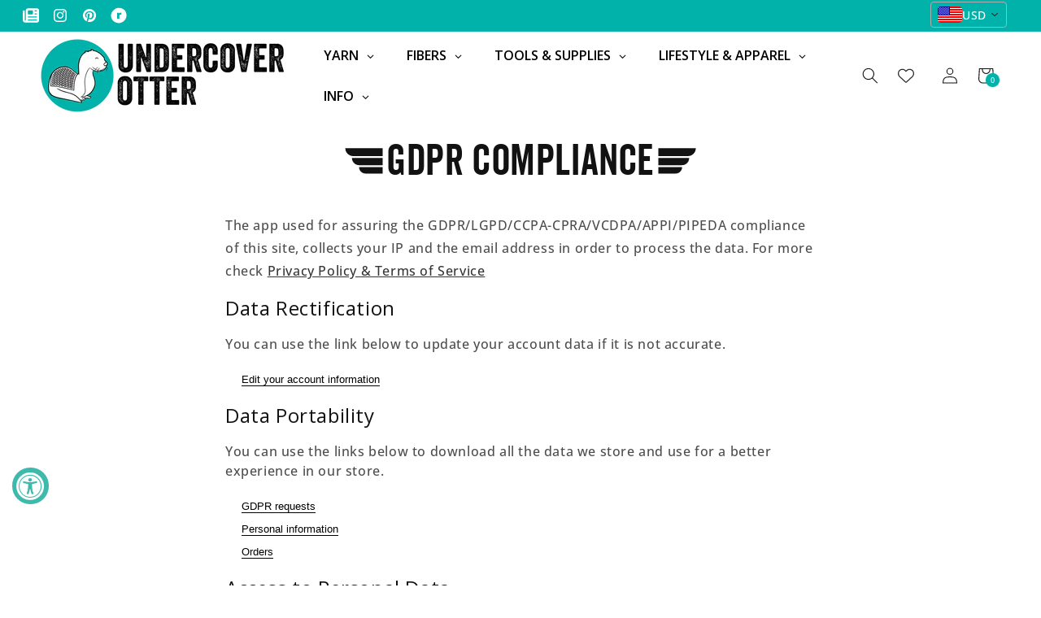

--- FILE ---
content_type: text/html; charset=utf-8
request_url: https://undercoverotter.com/en-eu/pages/gdpr-compliance
body_size: 55613
content:
<!doctype html>
<html class="js" lang="en">
  <head>
    <script src="https://kit.fontawesome.com/84b9e447ae.js" crossorigin="anonymous"></script>
    <meta charset="utf-8">
    <meta http-equiv="X-UA-Compatible" content="IE=edge">
    <meta name="viewport" content="width=device-width,initial-scale=1">
    <meta name="theme-color" content="">
    <link rel="canonical" href="https://undercoverotter.com/en-eu/pages/gdpr-compliance"><link rel="icon" type="image/png" href="//undercoverotter.com/cdn/shop/files/Icon4_0.5x_3afa459c-9d35-4050-8e94-e5c023b15301.png?crop=center&height=32&v=1673007928&width=32"><link rel="preconnect" href="https://fonts.shopifycdn.com" crossorigin><title>
      GDPR Compliance
 &ndash; Undercover Otter</title>

    
      <meta name="description" content="The app used for assuring the GDPR/LGPD/CCPA-CPRA/VCDPA/APPI/PIPEDA compliance of this site, collects your IP and the email address in order to process the data. For more check Privacy Policy &amp;amp; Terms of Service Data Rectification You can use the link below to update your account data if it is not accurate. Edit you">
    

    

<meta property="og:site_name" content="Undercover Otter">
<meta property="og:url" content="https://undercoverotter.com/en-eu/pages/gdpr-compliance">
<meta property="og:title" content="GDPR Compliance">
<meta property="og:type" content="website">
<meta property="og:description" content="The app used for assuring the GDPR/LGPD/CCPA-CPRA/VCDPA/APPI/PIPEDA compliance of this site, collects your IP and the email address in order to process the data. For more check Privacy Policy &amp;amp; Terms of Service Data Rectification You can use the link below to update your account data if it is not accurate. Edit you"><meta property="og:image" content="http://undercoverotter.com/cdn/shop/files/Logo-UO-Black-alt.png?height=628&pad_color=ffffff&v=1761403644&width=1200">
  <meta property="og:image:secure_url" content="https://undercoverotter.com/cdn/shop/files/Logo-UO-Black-alt.png?height=628&pad_color=ffffff&v=1761403644&width=1200">
  <meta property="og:image:width" content="1200">
  <meta property="og:image:height" content="628"><meta name="twitter:card" content="summary_large_image">
<meta name="twitter:title" content="GDPR Compliance">
<meta name="twitter:description" content="The app used for assuring the GDPR/LGPD/CCPA-CPRA/VCDPA/APPI/PIPEDA compliance of this site, collects your IP and the email address in order to process the data. For more check Privacy Policy &amp;amp; Terms of Service Data Rectification You can use the link below to update your account data if it is not accurate. Edit you">


    <script src="//undercoverotter.com/cdn/shop/t/155/assets/constants.js?v=132983761750457495441733824013" defer="defer"></script>
    <script src="//undercoverotter.com/cdn/shop/t/155/assets/pubsub.js?v=158357773527763999511733824115" defer="defer"></script>
    <script src="//undercoverotter.com/cdn/shop/t/155/assets/global.js?v=152862011079830610291733824023" defer="defer"></script>
    <script src="//undercoverotter.com/cdn/shop/t/155/assets/details-disclosure.js?v=13653116266235556501733824016" defer="defer"></script>
    <script src="//undercoverotter.com/cdn/shop/t/155/assets/details-modal.js?v=25581673532751508451733824017" defer="defer"></script>
    <script src="//undercoverotter.com/cdn/shop/t/155/assets/search-form.js?v=133129549252120666541733824123" defer="defer"></script>
    <script src="//undercoverotter.com/cdn/shop/t/155/assets/timesact.js?v=98958239586204909491748519923" defer="defer"></script><script src="//undercoverotter.com/cdn/shop/t/155/assets/animations.js?v=88693664871331136111733823971" defer="defer"></script><script>window.performance && window.performance.mark && window.performance.mark('shopify.content_for_header.start');</script><meta name="google-site-verification" content="UGxf7ob8Z0QSWNbuUGgtUKYX6QNj599JvzJG0249ZG4">
<meta name="facebook-domain-verification" content="d7bg11dl61ofo0g4ly083qpyza26j2">
<meta id="shopify-digital-wallet" name="shopify-digital-wallet" content="/10613582/digital_wallets/dialog">
<meta name="shopify-checkout-api-token" content="b964922a330c84f4ddd3ee508378c2f5">
<meta id="in-context-paypal-metadata" data-shop-id="10613582" data-venmo-supported="false" data-environment="production" data-locale="en_US" data-paypal-v4="true" data-currency="EUR">
<link rel="alternate" hreflang="x-default" href="https://undercoverotter.com/pages/gdpr-compliance">
<link rel="alternate" hreflang="en-ES" href="https://undercoverotter.com/en-eu/pages/gdpr-compliance">
<link rel="alternate" hreflang="en-SI" href="https://undercoverotter.com/en-eu/pages/gdpr-compliance">
<link rel="alternate" hreflang="en-SK" href="https://undercoverotter.com/en-eu/pages/gdpr-compliance">
<link rel="alternate" hreflang="en-RO" href="https://undercoverotter.com/en-eu/pages/gdpr-compliance">
<link rel="alternate" hreflang="en-PT" href="https://undercoverotter.com/en-eu/pages/gdpr-compliance">
<link rel="alternate" hreflang="en-MT" href="https://undercoverotter.com/en-eu/pages/gdpr-compliance">
<link rel="alternate" hreflang="en-LU" href="https://undercoverotter.com/en-eu/pages/gdpr-compliance">
<link rel="alternate" hreflang="en-LT" href="https://undercoverotter.com/en-eu/pages/gdpr-compliance">
<link rel="alternate" hreflang="en-LV" href="https://undercoverotter.com/en-eu/pages/gdpr-compliance">
<link rel="alternate" hreflang="en-IT" href="https://undercoverotter.com/en-eu/pages/gdpr-compliance">
<link rel="alternate" hreflang="en-IE" href="https://undercoverotter.com/en-eu/pages/gdpr-compliance">
<link rel="alternate" hreflang="en-HU" href="https://undercoverotter.com/en-eu/pages/gdpr-compliance">
<link rel="alternate" hreflang="en-GR" href="https://undercoverotter.com/en-eu/pages/gdpr-compliance">
<link rel="alternate" hreflang="en-FI" href="https://undercoverotter.com/en-eu/pages/gdpr-compliance">
<link rel="alternate" hreflang="en-EE" href="https://undercoverotter.com/en-eu/pages/gdpr-compliance">
<link rel="alternate" hreflang="en-CY" href="https://undercoverotter.com/en-eu/pages/gdpr-compliance">
<link rel="alternate" hreflang="en-HR" href="https://undercoverotter.com/en-eu/pages/gdpr-compliance">
<link rel="alternate" hreflang="en-BG" href="https://undercoverotter.com/en-eu/pages/gdpr-compliance">
<link rel="alternate" hreflang="en-CZ" href="https://undercoverotter.com/en-eu/pages/gdpr-compliance">
<link rel="alternate" hreflang="en-PL" href="https://undercoverotter.com/en-eu/pages/gdpr-compliance">
<script async="async" src="/checkouts/internal/preloads.js?locale=en-ES"></script>
<link rel="preconnect" href="https://shop.app" crossorigin="anonymous">
<script async="async" src="https://shop.app/checkouts/internal/preloads.js?locale=en-ES&shop_id=10613582" crossorigin="anonymous"></script>
<script id="apple-pay-shop-capabilities" type="application/json">{"shopId":10613582,"countryCode":"NL","currencyCode":"EUR","merchantCapabilities":["supports3DS"],"merchantId":"gid:\/\/shopify\/Shop\/10613582","merchantName":"Undercover Otter","requiredBillingContactFields":["postalAddress","email","phone"],"requiredShippingContactFields":["postalAddress","email","phone"],"shippingType":"shipping","supportedNetworks":["visa","maestro","masterCard","amex"],"total":{"type":"pending","label":"Undercover Otter","amount":"1.00"},"shopifyPaymentsEnabled":true,"supportsSubscriptions":true}</script>
<script id="shopify-features" type="application/json">{"accessToken":"b964922a330c84f4ddd3ee508378c2f5","betas":["rich-media-storefront-analytics"],"domain":"undercoverotter.com","predictiveSearch":true,"shopId":10613582,"locale":"en"}</script>
<script>var Shopify = Shopify || {};
Shopify.shop = "undercover-otter.myshopify.com";
Shopify.locale = "en";
Shopify.currency = {"active":"EUR","rate":"1.0"};
Shopify.country = "ES";
Shopify.theme = {"name":"Dawn 15 (Live)","id":175369552207,"schema_name":"Dawn","schema_version":"15.2.0","theme_store_id":887,"role":"main"};
Shopify.theme.handle = "null";
Shopify.theme.style = {"id":null,"handle":null};
Shopify.cdnHost = "undercoverotter.com/cdn";
Shopify.routes = Shopify.routes || {};
Shopify.routes.root = "/en-eu/";</script>
<script type="module">!function(o){(o.Shopify=o.Shopify||{}).modules=!0}(window);</script>
<script>!function(o){function n(){var o=[];function n(){o.push(Array.prototype.slice.apply(arguments))}return n.q=o,n}var t=o.Shopify=o.Shopify||{};t.loadFeatures=n(),t.autoloadFeatures=n()}(window);</script>
<script>
  window.ShopifyPay = window.ShopifyPay || {};
  window.ShopifyPay.apiHost = "shop.app\/pay";
  window.ShopifyPay.redirectState = null;
</script>
<script id="shop-js-analytics" type="application/json">{"pageType":"page"}</script>
<script defer="defer" async type="module" src="//undercoverotter.com/cdn/shopifycloud/shop-js/modules/v2/client.init-shop-cart-sync_DtuiiIyl.en.esm.js"></script>
<script defer="defer" async type="module" src="//undercoverotter.com/cdn/shopifycloud/shop-js/modules/v2/chunk.common_CUHEfi5Q.esm.js"></script>
<script type="module">
  await import("//undercoverotter.com/cdn/shopifycloud/shop-js/modules/v2/client.init-shop-cart-sync_DtuiiIyl.en.esm.js");
await import("//undercoverotter.com/cdn/shopifycloud/shop-js/modules/v2/chunk.common_CUHEfi5Q.esm.js");

  window.Shopify.SignInWithShop?.initShopCartSync?.({"fedCMEnabled":true,"windoidEnabled":true});

</script>
<script>
  window.Shopify = window.Shopify || {};
  if (!window.Shopify.featureAssets) window.Shopify.featureAssets = {};
  window.Shopify.featureAssets['shop-js'] = {"shop-cart-sync":["modules/v2/client.shop-cart-sync_DFoTY42P.en.esm.js","modules/v2/chunk.common_CUHEfi5Q.esm.js"],"init-fed-cm":["modules/v2/client.init-fed-cm_D2UNy1i2.en.esm.js","modules/v2/chunk.common_CUHEfi5Q.esm.js"],"init-shop-email-lookup-coordinator":["modules/v2/client.init-shop-email-lookup-coordinator_BQEe2rDt.en.esm.js","modules/v2/chunk.common_CUHEfi5Q.esm.js"],"shop-cash-offers":["modules/v2/client.shop-cash-offers_3CTtReFF.en.esm.js","modules/v2/chunk.common_CUHEfi5Q.esm.js","modules/v2/chunk.modal_BewljZkx.esm.js"],"shop-button":["modules/v2/client.shop-button_C6oxCjDL.en.esm.js","modules/v2/chunk.common_CUHEfi5Q.esm.js"],"init-windoid":["modules/v2/client.init-windoid_5pix8xhK.en.esm.js","modules/v2/chunk.common_CUHEfi5Q.esm.js"],"avatar":["modules/v2/client.avatar_BTnouDA3.en.esm.js"],"init-shop-cart-sync":["modules/v2/client.init-shop-cart-sync_DtuiiIyl.en.esm.js","modules/v2/chunk.common_CUHEfi5Q.esm.js"],"shop-toast-manager":["modules/v2/client.shop-toast-manager_BYv_8cH1.en.esm.js","modules/v2/chunk.common_CUHEfi5Q.esm.js"],"pay-button":["modules/v2/client.pay-button_FnF9EIkY.en.esm.js","modules/v2/chunk.common_CUHEfi5Q.esm.js"],"shop-login-button":["modules/v2/client.shop-login-button_CH1KUpOf.en.esm.js","modules/v2/chunk.common_CUHEfi5Q.esm.js","modules/v2/chunk.modal_BewljZkx.esm.js"],"init-customer-accounts-sign-up":["modules/v2/client.init-customer-accounts-sign-up_aj7QGgYS.en.esm.js","modules/v2/client.shop-login-button_CH1KUpOf.en.esm.js","modules/v2/chunk.common_CUHEfi5Q.esm.js","modules/v2/chunk.modal_BewljZkx.esm.js"],"init-shop-for-new-customer-accounts":["modules/v2/client.init-shop-for-new-customer-accounts_NbnYRf_7.en.esm.js","modules/v2/client.shop-login-button_CH1KUpOf.en.esm.js","modules/v2/chunk.common_CUHEfi5Q.esm.js","modules/v2/chunk.modal_BewljZkx.esm.js"],"init-customer-accounts":["modules/v2/client.init-customer-accounts_ppedhqCH.en.esm.js","modules/v2/client.shop-login-button_CH1KUpOf.en.esm.js","modules/v2/chunk.common_CUHEfi5Q.esm.js","modules/v2/chunk.modal_BewljZkx.esm.js"],"shop-follow-button":["modules/v2/client.shop-follow-button_CMIBBa6u.en.esm.js","modules/v2/chunk.common_CUHEfi5Q.esm.js","modules/v2/chunk.modal_BewljZkx.esm.js"],"lead-capture":["modules/v2/client.lead-capture_But0hIyf.en.esm.js","modules/v2/chunk.common_CUHEfi5Q.esm.js","modules/v2/chunk.modal_BewljZkx.esm.js"],"checkout-modal":["modules/v2/client.checkout-modal_BBxc70dQ.en.esm.js","modules/v2/chunk.common_CUHEfi5Q.esm.js","modules/v2/chunk.modal_BewljZkx.esm.js"],"shop-login":["modules/v2/client.shop-login_hM3Q17Kl.en.esm.js","modules/v2/chunk.common_CUHEfi5Q.esm.js","modules/v2/chunk.modal_BewljZkx.esm.js"],"payment-terms":["modules/v2/client.payment-terms_CAtGlQYS.en.esm.js","modules/v2/chunk.common_CUHEfi5Q.esm.js","modules/v2/chunk.modal_BewljZkx.esm.js"]};
</script>
<script>(function() {
  var isLoaded = false;
  function asyncLoad() {
    if (isLoaded) return;
    isLoaded = true;
    var urls = ["https:\/\/acumbamail.com\/newform\/dynamic\/js\/n0UvqRDAxv4KGKD9BDY2\/40386\/?shop=undercover-otter.myshopify.com"];
    for (var i = 0; i < urls.length; i++) {
      var s = document.createElement('script');
      s.type = 'text/javascript';
      s.async = true;
      s.src = urls[i];
      var x = document.getElementsByTagName('script')[0];
      x.parentNode.insertBefore(s, x);
    }
  };
  if(window.attachEvent) {
    window.attachEvent('onload', asyncLoad);
  } else {
    window.addEventListener('load', asyncLoad, false);
  }
})();</script>
<script id="__st">var __st={"a":10613582,"offset":3600,"reqid":"64f75d59-66e9-415d-9f97-f4a5735ad058-1767532609","pageurl":"undercoverotter.com\/en-eu\/pages\/gdpr-compliance","s":"pages-119119282511","u":"e703a1f2e2c0","p":"page","rtyp":"page","rid":119119282511};</script>
<script>window.ShopifyPaypalV4VisibilityTracking = true;</script>
<script id="captcha-bootstrap">!function(){'use strict';const t='contact',e='account',n='new_comment',o=[[t,t],['blogs',n],['comments',n],[t,'customer']],c=[[e,'customer_login'],[e,'guest_login'],[e,'recover_customer_password'],[e,'create_customer']],r=t=>t.map((([t,e])=>`form[action*='/${t}']:not([data-nocaptcha='true']) input[name='form_type'][value='${e}']`)).join(','),a=t=>()=>t?[...document.querySelectorAll(t)].map((t=>t.form)):[];function s(){const t=[...o],e=r(t);return a(e)}const i='password',u='form_key',d=['recaptcha-v3-token','g-recaptcha-response','h-captcha-response',i],f=()=>{try{return window.sessionStorage}catch{return}},m='__shopify_v',_=t=>t.elements[u];function p(t,e,n=!1){try{const o=window.sessionStorage,c=JSON.parse(o.getItem(e)),{data:r}=function(t){const{data:e,action:n}=t;return t[m]||n?{data:e,action:n}:{data:t,action:n}}(c);for(const[e,n]of Object.entries(r))t.elements[e]&&(t.elements[e].value=n);n&&o.removeItem(e)}catch(o){console.error('form repopulation failed',{error:o})}}const l='form_type',E='cptcha';function T(t){t.dataset[E]=!0}const w=window,h=w.document,L='Shopify',v='ce_forms',y='captcha';let A=!1;((t,e)=>{const n=(g='f06e6c50-85a8-45c8-87d0-21a2b65856fe',I='https://cdn.shopify.com/shopifycloud/storefront-forms-hcaptcha/ce_storefront_forms_captcha_hcaptcha.v1.5.2.iife.js',D={infoText:'Protected by hCaptcha',privacyText:'Privacy',termsText:'Terms'},(t,e,n)=>{const o=w[L][v],c=o.bindForm;if(c)return c(t,g,e,D).then(n);var r;o.q.push([[t,g,e,D],n]),r=I,A||(h.body.append(Object.assign(h.createElement('script'),{id:'captcha-provider',async:!0,src:r})),A=!0)});var g,I,D;w[L]=w[L]||{},w[L][v]=w[L][v]||{},w[L][v].q=[],w[L][y]=w[L][y]||{},w[L][y].protect=function(t,e){n(t,void 0,e),T(t)},Object.freeze(w[L][y]),function(t,e,n,w,h,L){const[v,y,A,g]=function(t,e,n){const i=e?o:[],u=t?c:[],d=[...i,...u],f=r(d),m=r(i),_=r(d.filter((([t,e])=>n.includes(e))));return[a(f),a(m),a(_),s()]}(w,h,L),I=t=>{const e=t.target;return e instanceof HTMLFormElement?e:e&&e.form},D=t=>v().includes(t);t.addEventListener('submit',(t=>{const e=I(t);if(!e)return;const n=D(e)&&!e.dataset.hcaptchaBound&&!e.dataset.recaptchaBound,o=_(e),c=g().includes(e)&&(!o||!o.value);(n||c)&&t.preventDefault(),c&&!n&&(function(t){try{if(!f())return;!function(t){const e=f();if(!e)return;const n=_(t);if(!n)return;const o=n.value;o&&e.removeItem(o)}(t);const e=Array.from(Array(32),(()=>Math.random().toString(36)[2])).join('');!function(t,e){_(t)||t.append(Object.assign(document.createElement('input'),{type:'hidden',name:u})),t.elements[u].value=e}(t,e),function(t,e){const n=f();if(!n)return;const o=[...t.querySelectorAll(`input[type='${i}']`)].map((({name:t})=>t)),c=[...d,...o],r={};for(const[a,s]of new FormData(t).entries())c.includes(a)||(r[a]=s);n.setItem(e,JSON.stringify({[m]:1,action:t.action,data:r}))}(t,e)}catch(e){console.error('failed to persist form',e)}}(e),e.submit())}));const S=(t,e)=>{t&&!t.dataset[E]&&(n(t,e.some((e=>e===t))),T(t))};for(const o of['focusin','change'])t.addEventListener(o,(t=>{const e=I(t);D(e)&&S(e,y())}));const B=e.get('form_key'),M=e.get(l),P=B&&M;t.addEventListener('DOMContentLoaded',(()=>{const t=y();if(P)for(const e of t)e.elements[l].value===M&&p(e,B);[...new Set([...A(),...v().filter((t=>'true'===t.dataset.shopifyCaptcha))])].forEach((e=>S(e,t)))}))}(h,new URLSearchParams(w.location.search),n,t,e,['guest_login'])})(!0,!0)}();</script>
<script integrity="sha256-4kQ18oKyAcykRKYeNunJcIwy7WH5gtpwJnB7kiuLZ1E=" data-source-attribution="shopify.loadfeatures" defer="defer" src="//undercoverotter.com/cdn/shopifycloud/storefront/assets/storefront/load_feature-a0a9edcb.js" crossorigin="anonymous"></script>
<script crossorigin="anonymous" defer="defer" src="//undercoverotter.com/cdn/shopifycloud/storefront/assets/shopify_pay/storefront-65b4c6d7.js?v=20250812"></script>
<script data-source-attribution="shopify.dynamic_checkout.dynamic.init">var Shopify=Shopify||{};Shopify.PaymentButton=Shopify.PaymentButton||{isStorefrontPortableWallets:!0,init:function(){window.Shopify.PaymentButton.init=function(){};var t=document.createElement("script");t.src="https://undercoverotter.com/cdn/shopifycloud/portable-wallets/latest/portable-wallets.en.js",t.type="module",document.head.appendChild(t)}};
</script>
<script data-source-attribution="shopify.dynamic_checkout.buyer_consent">
  function portableWalletsHideBuyerConsent(e){var t=document.getElementById("shopify-buyer-consent"),n=document.getElementById("shopify-subscription-policy-button");t&&n&&(t.classList.add("hidden"),t.setAttribute("aria-hidden","true"),n.removeEventListener("click",e))}function portableWalletsShowBuyerConsent(e){var t=document.getElementById("shopify-buyer-consent"),n=document.getElementById("shopify-subscription-policy-button");t&&n&&(t.classList.remove("hidden"),t.removeAttribute("aria-hidden"),n.addEventListener("click",e))}window.Shopify?.PaymentButton&&(window.Shopify.PaymentButton.hideBuyerConsent=portableWalletsHideBuyerConsent,window.Shopify.PaymentButton.showBuyerConsent=portableWalletsShowBuyerConsent);
</script>
<script data-source-attribution="shopify.dynamic_checkout.cart.bootstrap">document.addEventListener("DOMContentLoaded",(function(){function t(){return document.querySelector("shopify-accelerated-checkout-cart, shopify-accelerated-checkout")}if(t())Shopify.PaymentButton.init();else{new MutationObserver((function(e,n){t()&&(Shopify.PaymentButton.init(),n.disconnect())})).observe(document.body,{childList:!0,subtree:!0})}}));
</script>
<script id='scb4127' type='text/javascript' async='' src='https://undercoverotter.com/cdn/shopifycloud/privacy-banner/storefront-banner.js'></script><link id="shopify-accelerated-checkout-styles" rel="stylesheet" media="screen" href="https://undercoverotter.com/cdn/shopifycloud/portable-wallets/latest/accelerated-checkout-backwards-compat.css" crossorigin="anonymous">
<style id="shopify-accelerated-checkout-cart">
        #shopify-buyer-consent {
  margin-top: 1em;
  display: inline-block;
  width: 100%;
}

#shopify-buyer-consent.hidden {
  display: none;
}

#shopify-subscription-policy-button {
  background: none;
  border: none;
  padding: 0;
  text-decoration: underline;
  font-size: inherit;
  cursor: pointer;
}

#shopify-subscription-policy-button::before {
  box-shadow: none;
}

      </style>
<script id="sections-script" data-sections="header" defer="defer" src="//undercoverotter.com/cdn/shop/t/155/compiled_assets/scripts.js?340842"></script>
<script>window.performance && window.performance.mark && window.performance.mark('shopify.content_for_header.end');</script>


    <style data-shopify>
      @font-face {
  font-family: "Open Sans";
  font-weight: 500;
  font-style: normal;
  font-display: swap;
  src: url("//undercoverotter.com/cdn/fonts/open_sans/opensans_n5.500dcf21ddee5bc5855ad3a20394d3bc363c217c.woff2") format("woff2"),
       url("//undercoverotter.com/cdn/fonts/open_sans/opensans_n5.af1a06d824dccfb4d400ba874ef19176651ec834.woff") format("woff");
}

      @font-face {
  font-family: "Open Sans";
  font-weight: 700;
  font-style: normal;
  font-display: swap;
  src: url("//undercoverotter.com/cdn/fonts/open_sans/opensans_n7.a9393be1574ea8606c68f4441806b2711d0d13e4.woff2") format("woff2"),
       url("//undercoverotter.com/cdn/fonts/open_sans/opensans_n7.7b8af34a6ebf52beb1a4c1d8c73ad6910ec2e553.woff") format("woff");
}

      @font-face {
  font-family: "Open Sans";
  font-weight: 500;
  font-style: italic;
  font-display: swap;
  src: url("//undercoverotter.com/cdn/fonts/open_sans/opensans_i5.3ead07c98afbb2e3ec3fe4a47b127b51213a1971.woff2") format("woff2"),
       url("//undercoverotter.com/cdn/fonts/open_sans/opensans_i5.b00ab1ae87e1c84d69a00cf4ca69626559fa5f8c.woff") format("woff");
}

      @font-face {
  font-family: "Open Sans";
  font-weight: 700;
  font-style: italic;
  font-display: swap;
  src: url("//undercoverotter.com/cdn/fonts/open_sans/opensans_i7.916ced2e2ce15f7fcd95d196601a15e7b89ee9a4.woff2") format("woff2"),
       url("//undercoverotter.com/cdn/fonts/open_sans/opensans_i7.99a9cff8c86ea65461de497ade3d515a98f8b32a.woff") format("woff");
}

      @font-face {
  font-family: "Open Sans";
  font-weight: 400;
  font-style: normal;
  font-display: swap;
  src: url("//undercoverotter.com/cdn/fonts/open_sans/opensans_n4.c32e4d4eca5273f6d4ee95ddf54b5bbb75fc9b61.woff2") format("woff2"),
       url("//undercoverotter.com/cdn/fonts/open_sans/opensans_n4.5f3406f8d94162b37bfa232b486ac93ee892406d.woff") format("woff");
}


      
        :root,
        .color-background-1 {
          --color-background: 255,255,255;
        
          --gradient-background: #ffffff;
        

        

        --color-foreground: 18,18,18;
        --color-background-contrast: 191,191,191;
        --color-shadow: 18,18,18;
        --color-button: 0,178,170;
        --color-button-text: 255,255,255;
        --color-secondary-button: 255,255,255;
        --color-secondary-button-text: 18,18,18;
        --color-link: 18,18,18;
        --color-badge-foreground: 18,18,18;
        --color-badge-background: 255,255,255;
        --color-badge-border: 18,18,18;
        --payment-terms-background-color: rgb(255 255 255);
      }
      
        
        .color-background-2 {
          --color-background: 243,243,243;
        
          --gradient-background: #f3f3f3;
        

        

        --color-foreground: 18,18,18;
        --color-background-contrast: 179,179,179;
        --color-shadow: 18,18,18;
        --color-button: 18,18,18;
        --color-button-text: 243,243,243;
        --color-secondary-button: 243,243,243;
        --color-secondary-button-text: 18,18,18;
        --color-link: 18,18,18;
        --color-badge-foreground: 18,18,18;
        --color-badge-background: 243,243,243;
        --color-badge-border: 18,18,18;
        --payment-terms-background-color: rgb(243 243 243);
      }
      
        
        .color-inverse {
          --color-background: 18,18,18;
        
          --gradient-background: #121212;
        

        

        --color-foreground: 255,255,255;
        --color-background-contrast: 146,146,146;
        --color-shadow: 18,18,18;
        --color-button: 255,255,255;
        --color-button-text: 18,18,18;
        --color-secondary-button: 18,18,18;
        --color-secondary-button-text: 255,255,255;
        --color-link: 255,255,255;
        --color-badge-foreground: 255,255,255;
        --color-badge-background: 18,18,18;
        --color-badge-border: 255,255,255;
        --payment-terms-background-color: rgb(18 18 18);
      }
      
        
        .color-accent-1 {
          --color-background: 0,178,170;
        
          --gradient-background: #00b2aa;
        

        

        --color-foreground: 255,255,255;
        --color-background-contrast: 0,50,48;
        --color-shadow: 18,18,18;
        --color-button: 255,255,255;
        --color-button-text: 0,178,170;
        --color-secondary-button: 0,178,170;
        --color-secondary-button-text: 255,255,255;
        --color-link: 255,255,255;
        --color-badge-foreground: 255,255,255;
        --color-badge-background: 0,178,170;
        --color-badge-border: 255,255,255;
        --payment-terms-background-color: rgb(0 178 170);
      }
      
        
        .color-accent-2 {
          --color-background: 203,180,255;
        
          --gradient-background: #cbb4ff;
        

        

        --color-foreground: 255,255,255;
        --color-background-contrast: 115,53,255;
        --color-shadow: 18,18,18;
        --color-button: 255,255,255;
        --color-button-text: 203,180,255;
        --color-secondary-button: 203,180,255;
        --color-secondary-button-text: 255,255,255;
        --color-link: 255,255,255;
        --color-badge-foreground: 255,255,255;
        --color-badge-background: 203,180,255;
        --color-badge-border: 255,255,255;
        --payment-terms-background-color: rgb(203 180 255);
      }
      
        
        .color-scheme-8a13e706-d906-4990-bdde-a61d8a136918 {
          --color-background: 62,186,173;
        
          --gradient-background: linear-gradient(89deg, rgba(219, 149, 250, 1) 7%, rgba(148, 88, 255, 1) 94%);
        

        

        --color-foreground: 18,18,18;
        --color-background-contrast: 30,90,84;
        --color-shadow: 203,180,255;
        --color-button: 203,180,255;
        --color-button-text: 255,255,255;
        --color-secondary-button: 62,186,173;
        --color-secondary-button-text: 203,180,255;
        --color-link: 203,180,255;
        --color-badge-foreground: 18,18,18;
        --color-badge-background: 62,186,173;
        --color-badge-border: 18,18,18;
        --payment-terms-background-color: rgb(62 186 173);
      }
      
        
        .color-scheme-8d018385-33a0-4ec5-b15d-a9c668fc80c0 {
          --color-background: 146,38,145;
        
          --gradient-background: #922691;
        

        

        --color-foreground: 255,255,255;
        --color-background-contrast: 45,12,45;
        --color-shadow: 62,186,173;
        --color-button: 0,178,170;
        --color-button-text: 255,255,255;
        --color-secondary-button: 146,38,145;
        --color-secondary-button-text: 62,186,173;
        --color-link: 62,186,173;
        --color-badge-foreground: 255,255,255;
        --color-badge-background: 146,38,145;
        --color-badge-border: 255,255,255;
        --payment-terms-background-color: rgb(146 38 145);
      }
      

      body, .color-background-1, .color-background-2, .color-inverse, .color-accent-1, .color-accent-2, .color-scheme-8a13e706-d906-4990-bdde-a61d8a136918, .color-scheme-8d018385-33a0-4ec5-b15d-a9c668fc80c0 {
        color: rgba(var(--color-foreground), 0.75);
        background-color: rgb(var(--color-background));
      }

      :root {
        --font-body-family: "Open Sans", sans-serif;
        --font-body-style: normal;
        --font-body-weight: 500;
        --font-body-weight-bold: 800;

        --font-heading-family: "Open Sans", sans-serif;
        --font-heading-style: normal;
        --font-heading-weight: 400;

        --font-body-scale: 1.0;
        --font-heading-scale: 1.0;

        --media-padding: px;
        --media-border-opacity: 0.05;
        --media-border-width: 1px;
        --media-radius: 0px;
        --media-shadow-opacity: 0.0;
        --media-shadow-horizontal-offset: 0px;
        --media-shadow-vertical-offset: 4px;
        --media-shadow-blur-radius: 5px;
        --media-shadow-visible: 0;

        --page-width: 160rem;
        --page-width-margin: 0rem;

        --product-card-image-padding: 0.0rem;
        --product-card-corner-radius: 0.2rem;
        --product-card-text-alignment: center;
        --product-card-border-width: 0.0rem;
        --product-card-border-opacity: 0.1;
        --product-card-shadow-opacity: 0.0;
        --product-card-shadow-visible: 0;
        --product-card-shadow-horizontal-offset: 0.0rem;
        --product-card-shadow-vertical-offset: 0.4rem;
        --product-card-shadow-blur-radius: 0.5rem;

        --collection-card-image-padding: 0.0rem;
        --collection-card-corner-radius: 0.0rem;
        --collection-card-text-alignment: center;
        --collection-card-border-width: 0.0rem;
        --collection-card-border-opacity: 0.1;
        --collection-card-shadow-opacity: 0.0;
        --collection-card-shadow-visible: 0;
        --collection-card-shadow-horizontal-offset: 0.0rem;
        --collection-card-shadow-vertical-offset: 0.4rem;
        --collection-card-shadow-blur-radius: 0.5rem;

        --blog-card-image-padding: 0.0rem;
        --blog-card-corner-radius: 0.0rem;
        --blog-card-text-alignment: left;
        --blog-card-border-width: 0.0rem;
        --blog-card-border-opacity: 0.1;
        --blog-card-shadow-opacity: 0.0;
        --blog-card-shadow-visible: 0;
        --blog-card-shadow-horizontal-offset: 0.0rem;
        --blog-card-shadow-vertical-offset: 0.4rem;
        --blog-card-shadow-blur-radius: 0.5rem;

        --badge-corner-radius: 0.2rem;

        --popup-border-width: 1px;
        --popup-border-opacity: 0.1;
        --popup-corner-radius: 0px;
        --popup-shadow-opacity: 0.0;
        --popup-shadow-horizontal-offset: 0px;
        --popup-shadow-vertical-offset: 4px;
        --popup-shadow-blur-radius: 5px;

        --drawer-border-width: 1px;
        --drawer-border-opacity: 0.1;
        --drawer-shadow-opacity: 0.0;
        --drawer-shadow-horizontal-offset: 0px;
        --drawer-shadow-vertical-offset: 4px;
        --drawer-shadow-blur-radius: 5px;

        --spacing-sections-desktop: 0px;
        --spacing-sections-mobile: 0px;

        --grid-desktop-vertical-spacing: 8px;
        --grid-desktop-horizontal-spacing: 12px;
        --grid-mobile-vertical-spacing: 4px;
        --grid-mobile-horizontal-spacing: 6px;

        --text-boxes-border-opacity: 0.1;
        --text-boxes-border-width: 0px;
        --text-boxes-radius: 0px;
        --text-boxes-shadow-opacity: 0.0;
        --text-boxes-shadow-visible: 0;
        --text-boxes-shadow-horizontal-offset: 0px;
        --text-boxes-shadow-vertical-offset: 4px;
        --text-boxes-shadow-blur-radius: 5px;

        --buttons-radius: 0px;
        --buttons-radius-outset: 0px;
        --buttons-border-width: 1px;
        --buttons-border-opacity: 1.0;
        --buttons-shadow-opacity: 0.0;
        --buttons-shadow-visible: 0;
        --buttons-shadow-horizontal-offset: 0px;
        --buttons-shadow-vertical-offset: 4px;
        --buttons-shadow-blur-radius: 0px;
        --buttons-border-offset: 0px;

        --inputs-radius: 0px;
        --inputs-border-width: 1px;
        --inputs-border-opacity: 0.55;
        --inputs-shadow-opacity: 0.0;
        --inputs-shadow-horizontal-offset: 0px;
        --inputs-margin-offset: 0px;
        --inputs-shadow-vertical-offset: 4px;
        --inputs-shadow-blur-radius: 5px;
        --inputs-radius-outset: 0px;

        --variant-pills-radius: 6px;
        --variant-pills-border-width: 0px;
        --variant-pills-border-opacity: 1.0;
        --variant-pills-shadow-opacity: 0.05;
        --variant-pills-shadow-horizontal-offset: 0px;
        --variant-pills-shadow-vertical-offset: 4px;
        --variant-pills-shadow-blur-radius: 5px;
      }

      *,
      *::before,
      *::after {
        box-sizing: inherit;
      }

      html {
        box-sizing: border-box;
        font-size: calc(var(--font-body-scale) * 62.5%);
        height: 100%;
      }

      body {
        display: grid;
        grid-template-rows: auto auto 1fr auto;
        grid-template-columns: 100%;
        min-height: 100%;
        margin: 0;
        font-size: 1.5rem;
        letter-spacing: 0.06rem;
        line-height: calc(1 + 0.8 / var(--font-body-scale));
        font-family: var(--font-body-family);
        font-style: var(--font-body-style);
        font-weight: var(--font-body-weight);
      }

      @media screen and (min-width: 750px) {
        body {
          font-size: 1.6rem;
        }
      }
    </style>

    <link href="//undercoverotter.com/cdn/shop/t/155/assets/base.css?v=93979131809770527211756297382" rel="stylesheet" type="text/css" media="all" />
    <link rel="stylesheet" href="//undercoverotter.com/cdn/shop/t/155/assets/component-cart-items.css?v=123238115697927560811733823981" media="print" onload="this.media='all'">
      <link rel="preload" as="font" href="//undercoverotter.com/cdn/fonts/open_sans/opensans_n5.500dcf21ddee5bc5855ad3a20394d3bc363c217c.woff2" type="font/woff2" crossorigin>
      

      <link rel="preload" as="font" href="//undercoverotter.com/cdn/fonts/open_sans/opensans_n4.c32e4d4eca5273f6d4ee95ddf54b5bbb75fc9b61.woff2" type="font/woff2" crossorigin>
      
<link href="//undercoverotter.com/cdn/shop/t/155/assets/component-localization-form.css?v=170315343355214948141733823993" rel="stylesheet" type="text/css" media="all" />
      <script src="//undercoverotter.com/cdn/shop/t/155/assets/localization-form.js?v=144176611646395275351733824102" defer="defer"></script><link
        rel="stylesheet"
        href="//undercoverotter.com/cdn/shop/t/155/assets/component-predictive-search.css?v=118923337488134913561733824000"
        media="print"
        onload="this.media='all'"
      ><script>
      if (Shopify.designMode) {
        document.documentElement.classList.add('shopify-design-mode');
      }
    </script>
    
  <!-- BEGIN app block: shopify://apps/vitals/blocks/app-embed/aeb48102-2a5a-4f39-bdbd-d8d49f4e20b8 --><link rel="preconnect" href="https://appsolve.io/" /><link rel="preconnect" href="https://cdn-sf.vitals.app/" /><script data-ver="58" id="vtlsAebData" class="notranslate">window.vtlsLiquidData = window.vtlsLiquidData || {};window.vtlsLiquidData.buildId = 55785;

window.vtlsLiquidData.apiHosts = {
	...window.vtlsLiquidData.apiHosts,
	"1": "https://appsolve.io"
};
	window.vtlsLiquidData.moduleSettings = {"4":{"487":"10","488":"00b2aa","673":false,"975":true,"976":false,"980":"{}"},"5":[],"15":{"37":"black","38":"","63":"2120bb","64":"ideal,bancontact,paypal,klarna,mastercard,maestro,visa,american_express,apple_pay,google_pay,shopify_pay","65":"left","78":20,"79":20,"920":"{\"container\":{\"traits\":{\"margin\":{\"default\":\"0px 0px 0px 0px\"},\"textAlign\":{\"default\":\"center\"}}},\"logo\":{\"traits\":{\"width\":{\"default\":\"36px\"},\"marginRight\":{\"default\":\"3%\"},\"color\":{\"default\":\"#00b2aa\"}}}}"},"19":{"73":"10% discount with code \u003cstrong\u003eMARCH10\u003c\/strong\u003e.","441":"Your email is already registered.","442":"Invalid email address!","506":true,"561":false},"22":{"165":true,"193":"f31212","234":"Customers who bought this also bought","238":"left","323":"From","325":"Add to Cart","342":false,"406":true,"445":"Out of stock","486":"","856":"ffffff","857":"f6f6f6","858":"000000","960":"{\"image\":{\"traits\":{\"aspectRatio\":{\"default\":\"1\\\/1\"}}},\"productTitle\":{\"traits\":{\"fontWeight\":{\"default\":\"600\"}}}}","1015":1,"1017":1,"1019":false,"1022":true},"26":{"97":"I have read, understood and agree with the \u003ca target=\"_blank\" href=\"##terms_link##\" style=\"text-decoration:underline;\"\u003eTerms of Service\u003c\/a\u003e.","98":"Please read and accept the Terms of Service to continue checking out.","352":"https:\/\/undercoverotter.com\/policies\/terms-of-service"},"30":{"128":true,"129":true,"134":"2,1,5,105,73,4,3,63,152,6,7,162,103,10,11,12,8,23,16,15,27,14,28,19,26,22,25,13,20,24,17,164,18,39,141,35,175,36,37,40,42,163,30,165,33,44,43,45,9,166,47,48,49,51,50,53,58,54,55,52,59,57,60,62,41,61,64,67,71,70,66,69,68,65,74,72,75,77,79,29,38,108,135,78,34,76,80,82,136,84,83,86,81,85,98,96,89,88,100,97,87,93,176,167,94,92,90,95,178,91,99,101,107,106,109,102,174,110,112,115,113,116,111,117,114,118,119,127,120,121,126,132,128,137,140,131,122,169,168,180,129,133,138,124,177,125,142,139,144,143,181,148,147,145,149,146,172,104,161,151,150,153,154,170,179,173,156,157,155,123,31,46,160,32,158,134,182,159,171","136":true,"138":"Prices shown here are calculated in {{ visible_currency }}, but the final order will be paid in {{ default_currency }}.","139":false,"140":true,"141":true,"150":true,"151":"menu","152":"bottom_right","168":99,"191":"fafafa","249":false,"298":true,"337":"00b2aa","338":"00b2aa","339":"ffffff","415":false,"459":true,"524":true,"609":10,"852":"007772"},"31":[],"34":{"184":true,"192":true,"233":"Recently Viewed","237":"left","254":"f31212","324":"Add to Cart","343":false,"405":false,"439":"From","444":"Out of stock","853":"ffffff","854":"f6f6f6","855":"4f4f4f","957":"{\"container\":{\"traits\":{\"margin\":{\"default\":\"2rem auto 1rem auto\"}}},\"image\":{\"traits\":{\"aspectRatio\":{\"default\":\"1\\\/1\"}}},\"productTitle\":{\"traits\":{\"fontWeight\":{\"default\":\"600\"}}}}","1016":1,"1018":1,"1020":false,"1027":true},"47":{"392":"","393":"","394":"grid","396":0,"397":12,"399":"000000","400":"000000","401":"454545","402":"Follow","403":3,"591":false,"861":"ffffff","862":"222222","918":false,"950":true,"961":0,"962":12,"963":4,"964":2,"965":2,"966":2,"967":5,"968":16,"969":5,"970":2,"971":1200,"972":false,"973":4,"974":4,"1000":"","1082":"{}"},"48":{"469":true,"491":true,"588":true,"595":false,"603":"","605":"","606":"@media (min-width: 768px) {\n    .vitals-currency-converter {\n        margin-right: 10px !important;\n    }\n}","781":true,"783":1,"876":0,"1076":true,"1105":0,"1198":false},"57":{"710":"Wishlist","711":"Save your favorite products for later","712":"Add to Wishlist","713":"Added to Wishlist","714":true,"716":true,"717":"f31212","718":"From","719":"Add to cart","720":false,"721":"Out of stock","722":16,"766":"Share","767":"Share Wishlist","768":"Copy link","769":"Link copied","770":"Your Wishlist is empty. ","771":true,"772":"My Wishlist","778":"ffffff","779":"3ebaad","780":"ffffff","791":"","792":"","801":true,"804":"000000","805":"FFFFFF","874":"header","889":"Added to cart","896":"light","897":"2A2A2A","898":20,"899":"121212","900":"FFFFFF","901":16,"990":0,"992":"{\"goToWishlistButton\": {\"traits\": {\"outlineColor\": {\"default\": \"#3ebaad\"}, \"outlineBorderColor\": {\"default\": \"#3ebaad\"}}}, \"addToWishlistButton\": {\"traits\": {\"filledBackgroundColor\": {\"default\": \"#3ebaad\"}}}}","1189":false,"1195":"\/a\/page","1196":"\/a\/page","1206":false},"58":{"883":"333333","884":true,"885":"ruler","902":"Size Chart","903":"ffffff","904":"222222","905":1,"906":"1","907":"dadada","908":"f8f8f8","1080":"{}"},"60":{"1095":"{}","1096":true},"61":{"1109":"light","1115":"dark","1116":"light","1117":"light","1118":"light","1119":"You may also like","1120":"Add to cart","1145":true,"1146":false,"1147":false,"1148":false,"1149":true,"1150":false,"1151":"Add order note","1152":"Special instructions","1153":"Discounts, duties, and shipping calculated at checkout.","1165":"You don't have any products in your cart.","1172":"{}","1173":"Go to checkout","1174":"Show discounts and savings","1175":"Continue shopping","1176":"Old price","1177":"Subtotal","1179":"We couldn't update the item quantity. Try reloading the page.","1180":"Cart","1181":false,"1186":"Could not add item to the cart. Please try again later.","1187":"Could not add item to the cart. Please try again.","1197":"Continue shopping","1203":"Go to cart","1204":"cart"}};

window.vtlsLiquidData.shopThemeName = "Dawn";window.vtlsLiquidData.settingTranslation = {"15":{"38":{"en":""}},"1":{"85":{"en":""}},"26":{"97":{"en":"I have read, understood and agree with the \u003ca target=\"_blank\" href=\"##terms_link##\" style=\"text-decoration:underline;\"\u003eTerms of Service\u003c\/a\u003e."},"98":{"en":"Please read and accept the Terms of Service to continue checking out."}},"30":{"138":{"en":"Prices shown here are calculated in {{ visible_currency }}, but the final order will be paid in {{ default_currency }}."}},"34":{"233":{"en":"Recently Viewed"},"324":{"en":"Add to Cart"},"439":{"en":"From"},"444":{"en":"Out of stock"}},"22":{"234":{"en":"Customers who bought this also bought"},"323":{"en":"From"},"325":{"en":"Add to Cart"},"445":{"en":"Out of stock"}},"47":{"392":{"en":""},"393":{"en":""},"402":{"en":"Follow"}},"19":{"441":{"en":"Your email is already registered."},"442":{"en":"Invalid email address!"}},"53":{"640":{"en":"You save:"},"642":{"en":"Out of stock"},"643":{"en":"This item:"},"644":{"en":"Total Price:"},"646":{"en":"Add to cart"},"647":{"en":"for"},"648":{"en":"with"},"649":{"en":"off"},"650":{"en":"each"},"651":{"en":"Buy"},"652":{"en":"Subtotal"},"653":{"en":"Discount"},"654":{"en":"Old price"},"702":{"en":"Quantity"},"731":{"en":"and"},"741":{"en":"Free of charge"},"742":{"en":"Free"},"743":{"en":"Claim gift"},"750":{"en":"Gift"},"762":{"en":"Discount"},"773":{"en":"Your product has been added to the cart."},"786":{"en":"save"},"851":{"en":"Per item:"},"1007":{"en":"Pick another"},"1028":{"en":"Other customers loved this offer"},"1029":{"en":"Add to order\t"},"1030":{"en":"Added to order"},"1031":{"en":"Check out"},"1035":{"en":"See more"},"1036":{"en":"See less"},"1083":{"en":"Check out"},"1164":{"en":"Free shipping"},"1167":{"en":"Unavailable"}},"57":{"710":{"en":"Wishlist"},"711":{"en":"Save your favorite products for later"},"712":{"en":"Add to Wishlist"},"713":{"en":"Added to Wishlist"},"718":{"en":"From"},"719":{"en":"Add to cart"},"721":{"en":"Out of stock"},"766":{"en":"Share"},"767":{"en":"Share Wishlist"},"768":{"en":"Copy link"},"769":{"en":"Link copied"},"770":{"en":"Your Wishlist is empty. "},"772":{"en":"My Wishlist"},"889":{"en":"Added to cart"}},"58":{"902":{"en":"Size Chart"}},"61":{"1179":{"en":"We couldn't update the item quantity. Try reloading the page."},"1180":{"en":"Cart"},"1173":{"en":"Go to checkout"},"1175":{"en":"Continue shopping"},"1153":{"en":"Discounts, duties, and shipping calculated at checkout."},"1174":{"en":"Show discounts and savings"},"1151":{"en":"Add order note"},"1152":{"en":"Special instructions"},"1176":{"en":"Old price"},"1177":{"en":"Subtotal"},"1119":{"en":"You may also like"},"1120":{"en":"Add to cart"},"1165":{"en":"You don't have any products in your cart."},"1187":{"en":"Could not add item to the cart. Please try again."},"1197":{"en":"Continue shopping"},"1203":{"en":"Go to cart"}}};window.vtlsLiquidData.smartBar=[{"smartBarType":"free_shipping","freeShippingMinimumByCountry":{"NL":100,"BE":175,"DE":175,"FR":175,"LU":175,"PT":175,"ES":175,"IT":175,"AT":175,"DK":175,"CH":175,"HU":200,"CZ":200,"EE":200,"LV":200,"LT":200,"PL":200,"SK":200,"SE":200,"GB":200,"IE":200,"GR":200,"MT":200,"NO":200,"BG":200,"RO":200,"SI":200},"countriesWithoutFreeShipping":[],"freeShippingMinimumByCountrySpecificProducts":[],"parameters":{"link":"","coupon":"","message":{"en":"Congratulations! You've got free shipping."},"bg_color":"ffffff","btn_text":"","position":"top","btn_color":"","text_color":"333333","coupon_text":"","font_family":"","custom_theme":"standard","countdown_end":null,"special_color":"ffe619","btn_text_color":"","countdown_start":null,"initial_message":{"en":"Free shipping for orders over #amount#."},"progress_message":{"en":"Only #amount# away from free shipping!"},"display_only_in_cart_drawer":1}}];window.vtlsLiquidData.sizeChart={"has_general_or_collection_size_charts":false,"product_ids_with_size_charts":[15531247370575,15531247403343,15531247436111,15573781184847,15573781348687,15573781381455,15573781414223,15573781545295,15573781578063,15573781709135,15573781774671,15720540897615,15720736457039],"size_charts":[{"id":110624,"timestamp":1752520123,"types":["c"],"cIds":["668498886991"]},{"id":117321,"timestamp":1761306074,"types":["p"],"pIds":["15531247370575","15531247403343","15531247436111","15573781184847","15573781348687","15573781381455","15573781414223","15573781545295","15573781578063","15573781709135","15573781774671"]},{"id":128375,"timestamp":1761309860,"types":["p"],"pIds":["15720540897615","15720736457039"]}]};window.vtlsLiquidData.productLabels=[{"i":12126,"l":"Up to 30% Discount","lt":1,"t":["c"],"trs":"{\"container\":{\"traits\":{\"backgroundColor\":{\"default\":\"#00b2aa\"},\"circleSize\":{\"default\":\"80px\"},\"top\":{\"default\":\"0%\"},\"left\":{\"default\":\"0%\"}}},\"text\":{\"traits\":{\"productFontSize\":{\"default\":\"14px\"}}}}","c":[{"h":"fibers","i":86654844962}]}];window.vtlsLiquidData.shopSettings={};window.vtlsLiquidData.shopSettings.cartType="notification";window.vtlsLiquidData.spat="7c3af9c4444f39e0c3117ea672263999";window.vtlsLiquidData.shopInfo={id:10613582,domain:"undercoverotter.com",shopifyDomain:"undercover-otter.myshopify.com",primaryLocaleIsoCode: "en",defaultCurrency:"EUR",enabledCurrencies:["EUR"],moneyFormat:"\u003cspan class=money\u003e€{{amount}}\u003c\/span\u003e",moneyWithCurrencyFormat:"\u003cspan class=money\u003e€{{amount}} EUR\u003c\/span\u003e",appId:"1",appName:"Vitals",};window.vtlsLiquidData.acceptedScopes = {"1":[26,25,27,28,29,30,31,32,33,34,35,36,37,38,22,2,8,14,20,24,16,18,10,13,21,4,11,1,7,3,19,23,15,17,9,12,49,51,46,47,50,52,48,53]};window.vtlsLiquidData.localization = [{"co": "AF","cu": "EUR"},{"co": "AX","cu": "EUR"},{"co": "AL","cu": "EUR"},{"co": "DZ","cu": "EUR"},{"co": "AD","cu": "EUR"},{"co": "AO","cu": "EUR"},{"co": "AI","cu": "EUR"},{"co": "AG","cu": "EUR"},{"co": "AR","cu": "EUR"},{"co": "AM","cu": "EUR"},{"co": "AW","cu": "EUR"},{"co": "AC","cu": "EUR"},{"co": "AU","cu": "EUR"},{"co": "AT","cu": "EUR"},{"co": "AZ","cu": "EUR"},{"co": "BS","cu": "EUR"},{"co": "BH","cu": "EUR"},{"co": "BD","cu": "EUR"},{"co": "BB","cu": "EUR"},{"co": "BY","cu": "EUR"},{"co": "BE","cu": "EUR"},{"co": "BZ","cu": "EUR"},{"co": "BJ","cu": "EUR"},{"co": "BM","cu": "EUR"},{"co": "BT","cu": "EUR"},{"co": "BO","cu": "EUR"},{"co": "BA","cu": "EUR"},{"co": "BW","cu": "EUR"},{"co": "BR","cu": "EUR"},{"co": "IO","cu": "EUR"},{"co": "VG","cu": "EUR"},{"co": "BN","cu": "EUR"},{"co": "BG","cu": "EUR"},{"co": "BF","cu": "EUR"},{"co": "BI","cu": "EUR"},{"co": "KH","cu": "EUR"},{"co": "CM","cu": "EUR"},{"co": "CA","cu": "EUR"},{"co": "CV","cu": "EUR"},{"co": "BQ","cu": "EUR"},{"co": "KY","cu": "EUR"},{"co": "CF","cu": "EUR"},{"co": "TD","cu": "EUR"},{"co": "CL","cu": "EUR"},{"co": "CN","cu": "EUR"},{"co": "CX","cu": "EUR"},{"co": "CC","cu": "EUR"},{"co": "CO","cu": "EUR"},{"co": "KM","cu": "EUR"},{"co": "CG","cu": "EUR"},{"co": "CD","cu": "EUR"},{"co": "CK","cu": "EUR"},{"co": "CR","cu": "EUR"},{"co": "CI","cu": "EUR"},{"co": "HR","cu": "EUR"},{"co": "CW","cu": "EUR"},{"co": "CY","cu": "EUR"},{"co": "CZ","cu": "EUR"},{"co": "DK","cu": "EUR"},{"co": "DJ","cu": "EUR"},{"co": "DM","cu": "EUR"},{"co": "DO","cu": "EUR"},{"co": "EC","cu": "EUR"},{"co": "EG","cu": "EUR"},{"co": "SV","cu": "EUR"},{"co": "GQ","cu": "EUR"},{"co": "ER","cu": "EUR"},{"co": "EE","cu": "EUR"},{"co": "SZ","cu": "EUR"},{"co": "ET","cu": "EUR"},{"co": "FK","cu": "EUR"},{"co": "FO","cu": "EUR"},{"co": "FJ","cu": "EUR"},{"co": "FI","cu": "EUR"},{"co": "FR","cu": "EUR"},{"co": "GF","cu": "EUR"},{"co": "PF","cu": "EUR"},{"co": "TF","cu": "EUR"},{"co": "GA","cu": "EUR"},{"co": "GM","cu": "EUR"},{"co": "GE","cu": "EUR"},{"co": "DE","cu": "EUR"},{"co": "GH","cu": "EUR"},{"co": "GI","cu": "EUR"},{"co": "GR","cu": "EUR"},{"co": "GL","cu": "EUR"},{"co": "GD","cu": "EUR"},{"co": "GP","cu": "EUR"},{"co": "GT","cu": "EUR"},{"co": "GG","cu": "EUR"},{"co": "GN","cu": "EUR"},{"co": "GW","cu": "EUR"},{"co": "GY","cu": "EUR"},{"co": "HT","cu": "EUR"},{"co": "HN","cu": "EUR"},{"co": "HK","cu": "EUR"},{"co": "HU","cu": "EUR"},{"co": "IS","cu": "EUR"},{"co": "IN","cu": "EUR"},{"co": "ID","cu": "EUR"},{"co": "IQ","cu": "EUR"},{"co": "IE","cu": "EUR"},{"co": "IM","cu": "EUR"},{"co": "IL","cu": "EUR"},{"co": "IT","cu": "EUR"},{"co": "JM","cu": "EUR"},{"co": "JP","cu": "EUR"},{"co": "JE","cu": "EUR"},{"co": "JO","cu": "EUR"},{"co": "KZ","cu": "EUR"},{"co": "KE","cu": "EUR"},{"co": "KI","cu": "EUR"},{"co": "XK","cu": "EUR"},{"co": "KW","cu": "EUR"},{"co": "KG","cu": "EUR"},{"co": "LA","cu": "EUR"},{"co": "LV","cu": "EUR"},{"co": "LB","cu": "EUR"},{"co": "LS","cu": "EUR"},{"co": "LR","cu": "EUR"},{"co": "LY","cu": "EUR"},{"co": "LI","cu": "EUR"},{"co": "LT","cu": "EUR"},{"co": "LU","cu": "EUR"},{"co": "MO","cu": "EUR"},{"co": "MG","cu": "EUR"},{"co": "MW","cu": "EUR"},{"co": "MY","cu": "EUR"},{"co": "MV","cu": "EUR"},{"co": "ML","cu": "EUR"},{"co": "MT","cu": "EUR"},{"co": "MQ","cu": "EUR"},{"co": "MR","cu": "EUR"},{"co": "MU","cu": "EUR"},{"co": "YT","cu": "EUR"},{"co": "MX","cu": "EUR"},{"co": "MD","cu": "EUR"},{"co": "MC","cu": "EUR"},{"co": "MN","cu": "EUR"},{"co": "ME","cu": "EUR"},{"co": "MS","cu": "EUR"},{"co": "MA","cu": "EUR"},{"co": "MZ","cu": "EUR"},{"co": "MM","cu": "EUR"},{"co": "NA","cu": "EUR"},{"co": "NR","cu": "EUR"},{"co": "NP","cu": "EUR"},{"co": "NL","cu": "EUR"},{"co": "NC","cu": "EUR"},{"co": "NZ","cu": "EUR"},{"co": "NI","cu": "EUR"},{"co": "NE","cu": "EUR"},{"co": "NG","cu": "EUR"},{"co": "NU","cu": "EUR"},{"co": "NF","cu": "EUR"},{"co": "MK","cu": "EUR"},{"co": "NO","cu": "EUR"},{"co": "OM","cu": "EUR"},{"co": "PK","cu": "EUR"},{"co": "PS","cu": "EUR"},{"co": "PA","cu": "EUR"},{"co": "PG","cu": "EUR"},{"co": "PY","cu": "EUR"},{"co": "PE","cu": "EUR"},{"co": "PH","cu": "EUR"},{"co": "PN","cu": "EUR"},{"co": "PL","cu": "EUR"},{"co": "PT","cu": "EUR"},{"co": "QA","cu": "EUR"},{"co": "RE","cu": "EUR"},{"co": "RO","cu": "EUR"},{"co": "RU","cu": "EUR"},{"co": "RW","cu": "EUR"},{"co": "WS","cu": "EUR"},{"co": "SM","cu": "EUR"},{"co": "ST","cu": "EUR"},{"co": "SA","cu": "EUR"},{"co": "SN","cu": "EUR"},{"co": "RS","cu": "EUR"},{"co": "SC","cu": "EUR"},{"co": "SL","cu": "EUR"},{"co": "SG","cu": "EUR"},{"co": "SX","cu": "EUR"},{"co": "SK","cu": "EUR"},{"co": "SI","cu": "EUR"},{"co": "SB","cu": "EUR"},{"co": "SO","cu": "EUR"},{"co": "ZA","cu": "EUR"},{"co": "GS","cu": "EUR"},{"co": "KR","cu": "EUR"},{"co": "SS","cu": "EUR"},{"co": "ES","cu": "EUR"},{"co": "LK","cu": "EUR"},{"co": "BL","cu": "EUR"},{"co": "SH","cu": "EUR"},{"co": "KN","cu": "EUR"},{"co": "LC","cu": "EUR"},{"co": "MF","cu": "EUR"},{"co": "PM","cu": "EUR"},{"co": "VC","cu": "EUR"},{"co": "SD","cu": "EUR"},{"co": "SR","cu": "EUR"},{"co": "SJ","cu": "EUR"},{"co": "SE","cu": "EUR"},{"co": "CH","cu": "EUR"},{"co": "TW","cu": "EUR"},{"co": "TJ","cu": "EUR"},{"co": "TZ","cu": "EUR"},{"co": "TH","cu": "EUR"},{"co": "TL","cu": "EUR"},{"co": "TG","cu": "EUR"},{"co": "TK","cu": "EUR"},{"co": "TO","cu": "EUR"},{"co": "TT","cu": "EUR"},{"co": "TA","cu": "EUR"},{"co": "TN","cu": "EUR"},{"co": "TR","cu": "EUR"},{"co": "TM","cu": "EUR"},{"co": "TC","cu": "EUR"},{"co": "TV","cu": "EUR"},{"co": "UM","cu": "EUR"},{"co": "UG","cu": "EUR"},{"co": "UA","cu": "EUR"},{"co": "AE","cu": "EUR"},{"co": "GB","cu": "EUR"},{"co": "US","cu": "EUR"},{"co": "UY","cu": "EUR"},{"co": "UZ","cu": "EUR"},{"co": "VU","cu": "EUR"},{"co": "VA","cu": "EUR"},{"co": "VE","cu": "EUR"},{"co": "VN","cu": "EUR"},{"co": "WF","cu": "EUR"},{"co": "EH","cu": "EUR"},{"co": "YE","cu": "EUR"},{"co": "ZM","cu": "EUR"},{"co": "ZW","cu": "EUR"}];window.vtlsLiquidData.cacheKeys = [1754727191,1767275966,0,1767295744,1754727191,1767531125,1753964996,1754727191 ];</script><script id="vtlsAebDynamicFunctions" class="notranslate">window.vtlsLiquidData = window.vtlsLiquidData || {};window.vtlsLiquidData.dynamicFunctions = ({$,vitalsGet,vitalsSet,VITALS_GET_$_DESCRIPTION,VITALS_GET_$_END_SECTION,VITALS_GET_$_ATC_FORM,VITALS_GET_$_ATC_BUTTON,submit_button,form_add_to_cart,cartItemVariantId,VITALS_EVENT_CART_UPDATED,VITALS_EVENT_DISCOUNTS_LOADED,VITALS_EVENT_PRICES_UPDATED,VITALS_EVENT_RENDER_CAROUSEL_STARS,VITALS_EVENT_RENDER_COLLECTION_STARS,VITALS_EVENT_SMART_BAR_RENDERED,VITALS_EVENT_SMART_BAR_CLOSED,VITALS_EVENT_TABS_RENDERED,VITALS_EVENT_VARIANT_CHANGED,VITALS_EVENT_ATC_BUTTON_FOUND,VITALS_IS_MOBILE,VITALS_PAGE_TYPE,VITALS_APPEND_CSS,VITALS_HOOK__CAN_EXECUTE_CHECKOUT,VITALS_HOOK__GET_CUSTOM_CHECKOUT_URL_PARAMETERS,VITALS_HOOK__GET_CUSTOM_VARIANT_SELECTOR,VITALS_HOOK__GET_IMAGES_DEFAULT_SIZE,VITALS_HOOK__ON_CLICK_CHECKOUT_BUTTON,VITALS_HOOK__DONT_ACCELERATE_CHECKOUT,VITALS_HOOK__ON_ATC_STAY_ON_THE_SAME_PAGE,VITALS_HOOK__CAN_EXECUTE_ATC,VITALS_FLAG__IGNORE_VARIANT_ID_FROM_URL,VITALS_FLAG__UPDATE_ATC_BUTTON_REFERENCE,VITALS_FLAG__UPDATE_CART_ON_CHECKOUT,VITALS_FLAG__USE_CAPTURE_FOR_ATC_BUTTON,VITALS_FLAG__USE_FIRST_ATC_SPAN_FOR_PRE_ORDER,VITALS_FLAG__USE_HTML_FOR_STICKY_ATC_BUTTON,VITALS_FLAG__STOP_EXECUTION,VITALS_FLAG__USE_CUSTOM_COLLECTION_FILTER_DROPDOWN,VITALS_FLAG__PRE_ORDER_START_WITH_OBSERVER,VITALS_FLAG__PRE_ORDER_OBSERVER_DELAY,VITALS_FLAG__ON_CHECKOUT_CLICK_USE_CAPTURE_EVENT,handle,}) => {return {"147": {"location":"description","locator":"after"},"149": {"location":"atc_button","locator":"after"},"183": (html) => {
							$('.header__icons').prepend(html);
						},"215": {"location":"product_end","locator":"after"},"271": {"location":"form","locator":"after"},"366": {"location":"product_end","locator":"after"},"376": {"location":"form","locator":"prepend"},"398": {"location":"product_end","locator":"prepend"},"607": (html) => {
							if (vitalsGet('VITALS_PAGE_TYPE') === 'cart') {
    setTimeout(function(){
        $('.vitals-cc-notice').insertAfter('.vtl-pl-main-widget');
    },500);
}
						},"715": {"location":"atc_button","locator":"after"},"946": {"location":"atc_button","locator":"before"},};};</script><script id="vtlsAebDocumentInjectors" class="notranslate">window.vtlsLiquidData = window.vtlsLiquidData || {};window.vtlsLiquidData.documentInjectors = ({$,vitalsGet,vitalsSet,VITALS_IS_MOBILE,VITALS_APPEND_CSS}) => {const documentInjectors = {};documentInjectors["1"]={};documentInjectors["1"]["d"]=[];documentInjectors["1"]["d"]["0"]={};documentInjectors["1"]["d"]["0"]["a"]=null;documentInjectors["1"]["d"]["0"]["s"]=".product__description.rte";documentInjectors["2"]={};documentInjectors["2"]["d"]=[];documentInjectors["2"]["d"]["0"]={};documentInjectors["2"]["d"]["0"]["a"]={"l":"before"};documentInjectors["2"]["d"]["0"]["s"]="footer.footer";documentInjectors["2"]["d"]["1"]={};documentInjectors["2"]["d"]["1"]["a"]={"l":"after"};documentInjectors["2"]["d"]["1"]["s"]="div.product";documentInjectors["10"]={};documentInjectors["10"]["d"]=[];documentInjectors["10"]["d"]["0"]={};documentInjectors["10"]["d"]["0"]["a"]=[];documentInjectors["10"]["d"]["0"]["s"]="div.product-form__input.product-form__quantity";documentInjectors["3"]={};documentInjectors["3"]["d"]=[];documentInjectors["3"]["d"]["0"]={};documentInjectors["3"]["d"]["0"]["a"]=null;documentInjectors["3"]["d"]["0"]["s"]="#main-cart-footer .cart__footer \u003e .cart__blocks .totals";documentInjectors["3"]["d"]["0"]["js"]=function(left_subtotal, right_subtotal, cart_html) { var vitalsDiscountsDiv = ".vitals-discounts";
if ($(vitalsDiscountsDiv).length === 0) {
$('#main-cart-footer .cart__footer > .cart__blocks .totals').html(cart_html);
}

};documentInjectors["5"]={};documentInjectors["5"]["d"]=[];documentInjectors["5"]["d"]["0"]={};documentInjectors["5"]["d"]["0"]["a"]={"l":"before","css":"margin-right: 10px;"};documentInjectors["5"]["d"]["0"]["s"]=".header__icon--account";documentInjectors["5"]["m"]=[];documentInjectors["5"]["m"]["0"]={};documentInjectors["5"]["m"]["0"]["a"]={"l":"prepend"};documentInjectors["5"]["m"]["0"]["s"]=".header__icons";documentInjectors["12"]={};documentInjectors["12"]["d"]=[];documentInjectors["12"]["d"]["0"]={};documentInjectors["12"]["d"]["0"]["a"]=[];documentInjectors["12"]["d"]["0"]["s"]="form[action*=\"\/cart\/add\"]:visible:not([id*=\"product-form-installment\"]):not([id*=\"product-installment-form\"]):not(.vtls-exclude-atc-injector *)";documentInjectors["11"]={};documentInjectors["11"]["d"]=[];documentInjectors["11"]["d"]["0"]={};documentInjectors["11"]["d"]["0"]["a"]={"ctx":"inside","last":false};documentInjectors["11"]["d"]["0"]["s"]="[type=\"submit\"]:not(.swym-button)";documentInjectors["11"]["d"]["1"]={};documentInjectors["11"]["d"]["1"]["a"]={"ctx":"inside","last":false};documentInjectors["11"]["d"]["1"]["s"]="[name=\"add\"]:not(.swym-button)";documentInjectors["11"]["d"]["2"]={};documentInjectors["11"]["d"]["2"]["a"]={"ctx":"outside"};documentInjectors["11"]["d"]["2"]["s"]=".product-form__submit";documentInjectors["7"]={};documentInjectors["7"]["d"]=[];documentInjectors["7"]["d"]["0"]={};documentInjectors["7"]["d"]["0"]["a"]=null;documentInjectors["7"]["d"]["0"]["s"]=".footer";documentInjectors["6"]={};documentInjectors["6"]["d"]=[];documentInjectors["6"]["d"]["0"]={};documentInjectors["6"]["d"]["0"]["a"]=null;documentInjectors["6"]["d"]["0"]["s"]="#ProductGridContainer";documentInjectors["17"]={};documentInjectors["17"]["d"]=[];documentInjectors["17"]["d"]["0"]={};documentInjectors["17"]["d"]["0"]["a"]={"jqMethods":[{"name":"parent"},{"name":"parent"},{"name":"parent"},{"name":"parent"},{"args":".card__inner","name":"find"}]};documentInjectors["17"]["d"]["0"]["s"]="div.card__information \u003e h3.card__heading \u003e a[href$=\"\/products\/{{handle}}\"]";documentInjectors["18"]={};documentInjectors["18"]["d"]=[];documentInjectors["18"]["d"]["0"]={};documentInjectors["18"]["d"]["0"]["a"]=[];documentInjectors["18"]["d"]["0"]["s"]="li.product__media-item div[class=\"product__media media media--transparent\"]";documentInjectors["20"]={};documentInjectors["20"]["d"]=[];documentInjectors["20"]["d"]["0"]={};documentInjectors["20"]["d"]["0"]["a"]={"l":"prepend","children":{"media":{"s":".card__inner .card__media img"},"title":{"s":":scope \u003e .card__content .card__information .card__heading"}},"jqMethods":[{"args":".product-card-wrapper","name":"closest"}]};documentInjectors["20"]["d"]["0"]["s"]=".product-card-wrapper .card__inner a[href$=\"\/products\/{{handle}}\"]";documentInjectors["13"]={};documentInjectors["13"]["d"]=[];documentInjectors["13"]["d"]["0"]={};documentInjectors["13"]["d"]["0"]["a"]=[];documentInjectors["13"]["d"]["0"]["s"]="a[href$=\"\/cart\"].header__icon--cart";documentInjectors["14"]={};documentInjectors["14"]["d"]=[];documentInjectors["14"]["d"]["0"]={};documentInjectors["14"]["d"]["0"]["a"]={"ctx":"counter"};documentInjectors["14"]["d"]["0"]["s"]="a[href$=\"\/cart\"] .cart-count-bubble span[aria-hidden=\"true\"]";return documentInjectors;};</script><script id="vtlsAebBundle" src="https://cdn-sf.vitals.app/assets/js/bundle-aefafafd45b84ca49f717f92c371210e.js" async></script>

<!-- END app block --><!-- BEGIN app block: shopify://apps/globo-mega-menu/blocks/app-embed/7a00835e-fe40-45a5-a615-2eb4ab697b58 -->
<link href="//cdn.shopify.com/extensions/019b6e53-04e2-713c-aa06-5bced6079bf6/menufrontend-304/assets/main-navigation-styles.min.css" rel="stylesheet" type="text/css" media="all" />
<link href="//cdn.shopify.com/extensions/019b6e53-04e2-713c-aa06-5bced6079bf6/menufrontend-304/assets/theme-styles.min.css" rel="stylesheet" type="text/css" media="all" />
<script type="text/javascript" hs-ignore data-cookieconsent="ignore" data-ccm-injected>
document.getElementsByTagName('html')[0].classList.add('globo-menu-loading');
window.GloboMenuConfig = window.GloboMenuConfig || {}
window.GloboMenuConfig.curLocale = "en";
window.GloboMenuConfig.shop = "undercover-otter.myshopify.com";
window.GloboMenuConfig.GloboMenuLocale = "en";
window.GloboMenuConfig.locale = "en";
window.menuRootUrl = "/en-eu";
window.GloboMenuCustomer = false;
window.GloboMenuAssetsUrl = 'https://cdn.shopify.com/extensions/019b6e53-04e2-713c-aa06-5bced6079bf6/menufrontend-304/assets/';
window.GloboMenuFilesUrl = '//undercoverotter.com/cdn/shop/files/';
window.GloboMenuLinklists = {"footer": [{'url' :"\/en-eu\/pages\/contact", 'title': "Contact"}],"fine-print": [{'url' :"\/en-eu\/pages\/contact", 'title': "Contact Us"},{'url' :"\/en-eu\/pages\/accessibility", 'title': "Accessibility"},{'url' :"https:\/\/undercoverotter.com\/pages\/tax-free-shopping-vat-information", 'title': "Tax-Free Shopping \u0026 VAT"},{'url' :"\/en-eu\/pages\/gpsr-declaration", 'title': "GPSR Declaration"},{'url' :"https:\/\/acumbamail.com\/newform\/web\/n0UvqRDAxv4KGKD9BDY2\/26718\/", 'title': "Newsletter Sign-Up"},{'url' :"\/en-eu\/pages\/stockists-wholesale", 'title': "Wholesale Sign Up"},{'url' :"https:\/\/www.paypal.com\/donate\/?hosted_button_id=UX3XCTHQJZRE6", 'title': "Donations"}],"customer-account-main-menu": [{'url' :"\/en-eu", 'title': "Shop"},{'url' :"https:\/\/shopify.com\/10613582\/account\/orders?locale=en\u0026region_country=ES", 'title': "Orders"}],"main-menu-copy": [{'url' :"\/en-eu", 'title': "Home"},{'url' :"\/en-eu#", 'title': "Shop"},{'url' :"\/en-eu#", 'title': "Info"},{'url' :"\/en-eu\/pages\/contact", 'title': "Contact Us"}]}
window.GloboMenuConfig.is_app_embedded = true;
window.showAdsInConsole = true;
</script>

<link href="https://cdn.shopify.com/extensions/019b6e53-04e2-713c-aa06-5bced6079bf6/menufrontend-304/assets/globo.menu.replace.js" as="script" rel="preload"><script hs-ignore data-cookieconsent="ignore" data-ccm-injected type="text/javascript">
  window.GloboMenus = window.GloboMenus || [];
  var menuKey = 144001;
  window.GloboMenus[menuKey] = window.GloboMenus[menuKey] || {};
  window.GloboMenus[menuKey].id = menuKey;window.GloboMenus[menuKey].replacement = {"type":"auto","main_menu":"main-menu","mobile_menu":"main-menu","main_menu_selector":null,"mobile_menu_selector":null};window.GloboMenus[menuKey].type = "main";
  window.GloboMenus[menuKey].schedule = {"enable":false,"from":"0","to":"0"};
  window.GloboMenus[menuKey].settings ={"font":{"tab_fontsize":"16","menu_fontsize":"16","tab_fontfamily":"Open Sans","tab_fontweight":"700","menu_fontfamily":"Open Sans","menu_fontweight":"600","tab_fontfamily_2":"Lato","menu_fontfamily_2":"TC Pressmark","submenu_text_fontsize":"16","tab_fontfamily_custom":false,"menu_fontfamily_custom":false,"submenu_text_fontfamily":"Open Sans","submenu_text_fontweight":"regular","submenu_heading_fontsize":"16","submenu_text_fontfamily_2":"Arimo","submenu_heading_fontfamily":"Open Sans","submenu_heading_fontweight":"600","submenu_description_fontsize":"14","submenu_heading_fontfamily_2":"Bitter","submenu_description_fontfamily":"Open Sans","submenu_description_fontweight":"regular","submenu_text_fontfamily_custom":false,"submenu_description_fontfamily_2":"Indie Flower","submenu_heading_fontfamily_custom":false,"submenu_description_fontfamily_custom":false},"color":{"menu_text":"rgba(0, 0, 0, 1)","menu_border":"rgba(240, 240, 240, 1)","submenu_text":"#313131","atc_text_color":"#FFFFFF","submenu_border":"#d1d1d1","menu_background":"rgba(255, 255, 255, 1)","menu_text_hover":"rgba(42, 120, 111, 1)","sale_text_color":"#ffffff","submenu_heading":"rgba(0, 0, 0, 1)","tab_heading_color":"#202020","soldout_text_color":"#757575","submenu_background":"rgba(255, 255, 255, 1)","submenu_text_hover":"rgba(42, 120, 111, 1)","submenu_description":"#969696","atc_background_color":"#1F1F1F","atc_text_color_hover":"#FFFFFF","tab_background_hover":"#d9d9d9","menu_background_hover":"rgba(240, 240, 240, 1)","sale_background_color":"rgba(62, 186, 173, 1)","soldout_background_color":"#d5d5d5","tab_heading_active_color":"#000000","submenu_description_hover":"rgba(225, 225, 225, 1)","atc_background_color_hover":"#000000"},"general":{"asap":true,"align":"left","login":false,"border":false,"logout":false,"search":false,"account":false,"trigger":"hover","register":false,"atcButton":false,"loginIcon":"ri-user-shared-2-line","loginText":"Log In","max_width":null,"indicators":true,"logoutIcon":"ri-logout-box-r-line","logoutText":"Log Out","responsive":"768","transition":"fade","accountIcon":"ri-account-pin-circle-line","accountText":"Account","orientation":"horizontal","menu_padding":"20","registerIcon":"ri-user-shared-2-line","carousel_loop":true,"mobile_border":false,"loginIconWidth":"100%","mobile_trigger":"click_toggle","submenu_border":true,"tab_lineheight":"50","menu_lineheight":"50","lazy_load_enable":true,"transition_delay":"150","transition_speed":"300","submenu_max_width":null,"carousel_auto_play":true,"dropdown_lineheight":"50","linklist_lineheight":"30","mobile_sticky_header":true,"desktop_sticky_header":true,"submenu_mobile_open_style":"slide","mobile_hide_linklist_submenu":false},"language":{"name":"Name","sale":"Sale","send":"Send","view":"View details","email":"Email","phone":"Phone Number","search":"Search for...","message":"Message","sold_out":"Sold out","add_to_cart":"Add to cart"}};
  window.GloboMenus[menuKey].itemsLength = 5;
</script><script type="template/html" id="globoMenu144001HTML"><ul class="gm-menu gm-menu-144001 gm-has-retractor gm-submenu-align-left gm-menu-trigger-hover gm-transition-fade" data-menu-id="144001" data-transition-speed="300" data-transition-delay="150">
<li data-gmmi="0" data-gmdi="0" class="gm-item gm-level-0 gm-has-submenu gm-submenu-mega gm-submenu-align-full"><a class="gm-target" title="YARN" href="/en-eu/collections/yarn"><span class="gm-text">YARN</span><span class="gm-retractor"></span></a><div 
      class="gm-submenu gm-mega gm-submenu-bordered" 
      style=""
    ><div class="gm-item gm-header">
      <button>
        <span class="gm-back-retractor"></span>
        <div class="gm-target"><span class="gm-text">YARN</span>
        </div>
      </button>
    </div><div style="" class="submenu-background"></div>
      <ul class="gm-grid">
<li class="gm-item gm-grid-item gmcol-3 gm-has-submenu"><ul style="--columns:1" class="gm-links">
<li class="gm-item gm-heading"><a class="gm-target" title="Hand Dyed Yarn by Base" href="/en-eu/collections/yarn"><span class="gm-text">Hand Dyed Yarn by Base</span></a>
</li>
<li class="gm-item"><a class="gm-target" title="Empyrean Lace" href="/en-eu/collections/empyrean"><span class="gm-text">Empyrean Lace<span class="gm-badge gm-badge-left" style="color: rgba(0, 178, 170, 1)">
          <span style="background: rgba(0, 178, 170, 1); color: #FFFFFF">NEW!</span>
        </span></span></a>
</li>
<li class="gm-item"><a class="gm-target" title="Slasher Sock" href="/en-eu/collections/slasher-sock"><span class="gm-text">Slasher Sock</span></a>
</li>
<li class="gm-item"><a class="gm-target" title="Squirm Sock" href="/en-eu/collections/squirm"><span class="gm-text">Squirm Sock</span></a>
</li>
<li class="gm-item"><a class="gm-target" title="Singularity" href="/en-eu/collections/singularity"><span class="gm-text">Singularity</span></a>
</li>
<li class="gm-item"><a class="gm-target" title="Eventide Crites" href="/en-eu/collections/eventide/crites"><span class="gm-text">Eventide Crites</span></a>
</li>
<li class="gm-item"><a class="gm-target" title="Eventide Lace" href="/en-eu/collections/eventide/lace"><span class="gm-text">Eventide Lace</span></a>
</li>
<li class="gm-item"><a class="gm-target" title="Eventide Fingering" href="/en-eu/collections/eventide/fingering"><span class="gm-text">Eventide Fingering</span></a>
</li>
<li class="gm-item"><a class="gm-target" title="Eventide DK" href="/en-eu/collections/eventide/dk"><span class="gm-text">Eventide DK</span></a>
</li>
<li class="gm-item gm-heading"><div class="gm-target" title="Dyed to Order"><span class="gm-text">Dyed to Order</span></div>
</li>
<li class="gm-item"><a class="gm-target" title="Eventide (Lace, Fingering &amp; DK)" href="/en-eu/products/dyed-to-order-eventide"><span class="gm-text">Eventide (Lace, Fingering & DK)</span></a>
</li>
<li class="gm-item"><a class="gm-target" title="Squirm Sock"><span class="gm-text">Squirm Sock<span class="gm-badge gm-badge-left" style="color: rgba(0, 178, 170, 1)">
          <span style="background: rgba(0, 178, 170, 1); color: #FFFFFF">COMING SOON</span>
        </span></span></a>
</li></ul>
</li>
<li class="gm-item gm-grid-item gmcol-3 gm-has-submenu"><ul style="--columns:1" class="gm-links">
<li class="gm-item gm-heading"><a class="gm-target" title="Yarn by Weight" href="/en-eu/collections/yarn"><span class="gm-text">Yarn by Weight</span></a>
</li>
<li class="gm-item"><a class="gm-target" title="Lace Weight" href="/en-eu/collections/lace"><span class="gm-text">Lace Weight</span></a>
</li>
<li class="gm-item"><a class="gm-target" title="Fingering Weight" href="/en-eu/collections/fingering"><span class="gm-text">Fingering Weight</span></a>
</li>
<li class="gm-item"><a class="gm-target" title="Sock (with Nylon)" href="/en-eu/collections/sock"><span class="gm-text">Sock (with Nylon)</span></a>
</li>
<li class="gm-item"><a class="gm-target" title="DK Weight" href="/en-eu/collections/dk"><span class="gm-text">DK Weight</span></a>
</li>
<li class="gm-item"><a class="gm-target" title="Carry Along Yarns" target="_blank" href="/en-eu/collections/yarn/carryalong"><span class="gm-text">Carry Along Yarns</span></a>
</li></ul>
</li>
<li class="gm-item gm-grid-item gmcol-3 gm-has-submenu Fiber-Menu"><ul style="--columns:1" class="gm-links">
<li class="gm-item gm-heading"><a class="gm-target" title="Commercial Yarns" href="/en-eu/collections/commercially-dyed-yarns"><span class="gm-text">Commercial Yarns</span></a>
</li>
<li class="gm-item"><a class="gm-target" title="Clowncore" href="/en-eu/collections/clowncore"><span class="gm-text">Clowncore</span></a>
</li>
<li class="gm-item"><a class="gm-target" title="Make it Blümchen"><span class="gm-text">Make it Blümchen</span></a>
</li>
<li class="gm-item"><a class="gm-target" title="Make it Tweed / Neon" href="/en-eu/products/make-it-tweed-neon"><span class="gm-text">Make it Tweed / Neon</span></a>
</li>
<li class="gm-item"><a class="gm-target" title="Super Kid Mohair Loves Silk" href="/en-eu/products/essentials-super-kid-mohair-loves-silk"><span class="gm-text">Super Kid Mohair Loves Silk</span></a>
</li></ul>
</li>
<li class="gm-item gm-grid-item gmcol-3 gm-image-1">
    <div class="gm-image"  style="--gm-item-image-width:auto">
      <a title="Winter Isolation Box" href="/en-eu/products/aidens-winter-isolation-picks"><img
            srcSet="[data-uri]"
            data-sizes="auto"
            data-src="//undercoverotter.com/cdn/shop/files/1767280018_0_{width}x.png?v=6682902282132967029"
            width=""
            height=""
            data-widths="[40, 100, 140, 180, 250, 260, 275, 305, 440, 610, 720, 930, 1080, 1200, 1640, 2048]"
            class="gmlazyload "
            alt="Winter Isolation Box"
            title="Winter Isolation Box"
          /><div class="gm-target">
          <span class="gm-text">
            Winter Isolation Box
<span class="gm-description">Pre-Order, Ships in February</span></span>
        </div></a>
    </div>
  </li></ul>
    </div></li>

<li data-gmmi="1" data-gmdi="1" class="gm-item gm-level-0 gm-has-submenu gm-submenu-mega gm-submenu-align-full"><a class="gm-target" title="FIBERS" href="/en-eu/collections/fibers"><span class="gm-text">FIBERS</span><span class="gm-retractor"></span></a><div 
      class="gm-submenu gm-mega gm-submenu-bordered" 
      style=""
    ><div class="gm-item gm-header">
      <button>
        <span class="gm-back-retractor"></span>
        <div class="gm-target"><span class="gm-text">FIBERS</span>
        </div>
      </button>
    </div><div style="" class="submenu-background"></div>
      <ul class="gm-grid">
<li class="gm-item gm-grid-item gmcol-6">
      <ul class="gm-products-carousel"><li class="gm-heading">
          <a class="gm-target" href="/en-eu/collections/fibers">Fiber Blends for Spinning & Felting</a>
        </li><li id="gm-owlcarousel-outer" class="gm-owlcarousel-outer">
          <div class="gm-owlcarousel owl-carousel" data-show="4" data-autoplay="true" data-loop="true"><!-- BEGIN app snippet: menu.item.products --><div class="gm-single-product">
          <a href="/en-eu/products/babysitter-fiber-blend" class="gm-target"><div class="gm-product-img"><img
            srcSet="[data-uri]"
            data-sizes="auto"
            data-src="//undercoverotter.com/cdn/shop/products/babysitter-fiber-blend-187974_{width}x.jpg?v=1691139324"
            width="883"
            height="883"
            loading="lazy"
            data-widths="[40, 100, 140, 180, 250, 260, 275, 305, 440, 610, 720, 930, 1080]"
            class="gmlazyload gm-product-img"
            alt="Babysitter - Fiber Blend"
          /></div>
            <div class="gm-product-vendor">Undercover Otter</div>
            <div class="gm-product-name">Babysitter - Fiber Blend</div>
            <div class="gm-product">
              <div class="gm-product-price">
                <span class="gm-price"><span class=money>€11.00</span></span></div></div>
          </a>
        </div><div class="gm-single-product">
          <a href="/en-eu/products/dagon-fiber-blend" class="gm-target"><div class="gm-product-img"><img
            srcSet="[data-uri]"
            data-sizes="auto"
            data-src="//undercoverotter.com/cdn/shop/products/dagon-fiber-blend-640176_{width}x.jpg?v=1697875041"
            width="914"
            height="914"
            loading="lazy"
            data-widths="[40, 100, 140, 180, 250, 260, 275, 305, 440, 610, 720, 930, 1080]"
            class="gmlazyload gm-product-img"
            alt="Dagon - Fiber Blend"
          /></div>
            <div class="gm-product-vendor">Undercover Otter</div>
            <div class="gm-product-name">Dagon - Fiber Blend</div>
            <div class="gm-product">
              <div class="gm-product-price">
                <span class="gm-price"><span class=money>€11.00</span></span></div></div>
          </a>
        </div><div class="gm-single-product">
          <a href="/en-eu/products/peter-cottonhell-fiber-blend" class="gm-target"><div class="gm-product-img"><img
            srcSet="[data-uri]"
            data-sizes="auto"
            data-src="//undercoverotter.com/cdn/shop/products/peter-cottonhell-fiber-blend-608558_{width}x.jpg?v=1691139326"
            width="853"
            height="853"
            loading="lazy"
            data-widths="[40, 100, 140, 180, 250, 260, 275, 305, 440, 610, 720, 930, 1080]"
            class="gmlazyload gm-product-img"
            alt="Peter Cottonhell - Fiber Blend"
          /></div>
            <div class="gm-product-vendor">Undercover Otter</div>
            <div class="gm-product-name">Peter Cottonhell - Fiber Blend</div>
            <div class="gm-product">
              <div class="gm-product-price">
                <span class="gm-price"><span class=money>€11.00</span></span></div></div>
          </a>
        </div><div class="gm-single-product">
          <a href="/en-eu/products/street-trash-fiber-blend" class="gm-target"><div class="gm-product-img"><img
            srcSet="[data-uri]"
            data-sizes="auto"
            data-src="//undercoverotter.com/cdn/shop/products/street-trash-fiber-blend-416831_{width}x.jpg?v=1691139381"
            width="862"
            height="862"
            loading="lazy"
            data-widths="[40, 100, 140, 180, 250, 260, 275, 305, 440, 610, 720, 930, 1080]"
            class="gmlazyload gm-product-img"
            alt="Street Trash - Fiber Blend"
          /></div>
            <div class="gm-product-vendor">Undercover Otter</div>
            <div class="gm-product-name">Street Trash - Fiber Blend</div>
            <div class="gm-product">
              <div class="gm-product-price">
                <span class="gm-price"><span class=money>€10.00</span></span></div></div>
          </a>
        </div><div class="gm-single-product">
          <a href="/en-eu/products/susperia-fiber-blend" class="gm-target"><div class="gm-product-img"><img
            srcSet="[data-uri]"
            data-sizes="auto"
            data-src="//undercoverotter.com/cdn/shop/products/susperia-fiber-blend-371047_{width}x.jpg?v=1691139378"
            width="901"
            height="901"
            loading="lazy"
            data-widths="[40, 100, 140, 180, 250, 260, 275, 305, 440, 610, 720, 930, 1080]"
            class="gmlazyload gm-product-img"
            alt="Susperia - Fiber Blend"
          /></div>
            <div class="gm-product-vendor">Undercover Otter</div>
            <div class="gm-product-name">Susperia - Fiber Blend</div>
            <div class="gm-product">
              <div class="gm-product-price">
                <span class="gm-price"><span class=money>€10.00</span></span></div></div>
          </a>
        </div>
</div>
        </li>
      </ul>
    </li>
<li class="gm-item gm-grid-item gmcol-6 gm-image-1">
    <div class="gm-image"  style="--gm-item-image-width:auto">
      <a title="Discount automatically applied" href="/en-eu/collections/fibers"><img
            srcSet="[data-uri]"
            data-sizes="auto"
            data-src="//undercoverotter.com/cdn/shop/files/1756298677_0_{width}x.png?v=2254958557397297320"
            width=""
            height=""
            data-widths="[40, 100, 140, 180, 250, 260, 275, 305, 440, 610, 720, 930, 1080, 1200, 1640, 2048]"
            class="gmlazyload "
            alt="Discount automatically applied"
            title="Discount automatically applied"
          /><div class="gm-target">
          <span class="gm-text">
            Discount automatically applied
</span>
        </div></a>
    </div>
  </li></ul>
    </div></li>

<li data-gmmi="2" data-gmdi="2" class="gm-item gm-level-0 gm-has-submenu gm-submenu-mega gm-submenu-align-full"><a class="gm-target" title="TOOLS &amp; SUPPLIES"><span class="gm-text">TOOLS & SUPPLIES</span><span class="gm-retractor"></span></a><div 
      class="gm-submenu gm-mega gm-submenu-bordered" 
      style=""
    ><div class="gm-item gm-header">
      <button>
        <span class="gm-back-retractor"></span>
        <div class="gm-target"><span class="gm-text">TOOLS & SUPPLIES</span>
        </div>
      </button>
    </div><div style="" class="submenu-background"></div>
      <ul class="gm-grid">
<li class="gm-item gm-grid-item gmcol-3 gm-has-submenu"><ul style="--columns:1" class="gm-links">
<li class="gm-item gm-heading"><div class="gm-target" title="Tools"><span class="gm-text">Tools</span></div>
</li>
<li class="gm-item"><a class="gm-target" title="Knitting Needles" href="/en-eu/collections/tools/knitting-needles"><span class="gm-text">Knitting Needles</span></a>
</li>
<li class="gm-item"><a class="gm-target" title="Needle Nests" href="/en-eu/products/needle-nest"><span class="gm-text">Needle Nests</span></a>
</li>
<li class="gm-item"><a class="gm-target" title="Needle Gauge" href="/en-eu/products/otter-needle-gauge"><span class="gm-text">Needle Gauge</span></a>
</li>
<li class="gm-item"><a class="gm-target" title="Punch Needle Tools" href="/en-eu/collections/punch-needle-tools"><span class="gm-text">Punch Needle Tools</span></a>
</li>
<li class="gm-item"><a class="gm-target" title="Scissors" href="/en-eu/collections/scissors"><span class="gm-text">Scissors</span></a>
</li>
<li class="gm-item"><a class="gm-target" title="Stitch Markers &amp; Charms" href="/en-eu/collections/tools/stitch-markers-charms"><span class="gm-text">Stitch Markers & Charms</span></a>
</li></ul>
</li>
<li class="gm-item gm-grid-item gmcol-3 gm-has-submenu"><ul style="--columns:1" class="gm-links">
<li class="gm-item gm-heading"><div class="gm-target" title="Supplies"><span class="gm-text">Supplies</span></div>
</li>
<li class="gm-item"><a class="gm-target" title="Embroider Hoops" href="/en-eu/products/embroidery-punch-needle-hoops"><span class="gm-text">Embroider Hoops</span></a>
</li>
<li class="gm-item"><a class="gm-target" title="Fabric Glue" href="/en-eu/products/textile-glue-for-punch-needle-fabrics"><span class="gm-text">Fabric Glue</span></a>
</li>
<li class="gm-item"><a class="gm-target" title="Monks Cloth" href="/en-eu/products/monks-cloth-grey-50-x-140cm"><span class="gm-text">Monks Cloth</span></a>
</li>
<li class="gm-item"><a class="gm-target" title="Mini Weaving Looms" href="/en-eu/products/mini-weaving-looms"><span class="gm-text">Mini Weaving Looms</span></a>
</li>
<li class="gm-item"><a class="gm-target" title="Mini Embroidery Hoops" href="/en-eu/products/mini-embroidery-ringslooms-copy"><span class="gm-text">Mini Embroidery Hoops</span></a>
</li>
<li class="gm-item"><a class="gm-target" title="Sew-In Tags" href="/en-eu/products/neon-is-my-neutral-sew-in-tags"><span class="gm-text">Sew-In Tags</span></a>
</li></ul>
</li>
<li class="gm-item gm-grid-item gmcol-3 gm-has-submenu"><ul style="--columns:1" class="gm-links">
<li class="gm-item gm-heading"><a class="gm-target" title="Bags &amp; Storage" href="/en-eu/collections/bag"><span class="gm-text">Bags & Storage</span></a>
</li>
<li class="gm-item"><a class="gm-target" title="Soolla Studio Bags &amp; Pouches" href="/en-eu/collections/soolla-studio-bags"><span class="gm-text">Soolla Studio Bags & Pouches</span></a>
</li>
<li class="gm-item"><a class="gm-target" title="Sewing Needle Holder" href="/en-eu/products/black-needle-container"><span class="gm-text">Sewing Needle Holder</span></a>
</li>
<li class="gm-item"><a class="gm-target" title="Needle Nests" target="_blank" href="/en-eu/products/needle-nest"><span class="gm-text">Needle Nests</span></a>
</li>
<li class="gm-item gm-heading"><div class="gm-target" title="Care Items"><span class="gm-text">Care Items</span></div>
</li>
<li class="gm-item"><a class="gm-target" title="All Over Soothing Salve" href="/en-eu/products/all-over-soothing-salve"><span class="gm-text">All Over Soothing Salve</span></a>
</li>
<li class="gm-item"><a class="gm-target" title="Botanical Hand Salve" href="/en-eu/products/botanical-hand-salve"><span class="gm-text">Botanical Hand Salve</span></a>
</li>
<li class="gm-item"><a class="gm-target" title="Eucalan Wool Wash" href="/en-eu/products/eucalan-eucalyptus-wool-wash"><span class="gm-text">Eucalan Wool Wash</span></a>
</li></ul>
</li></ul>
    </div></li>

<li data-gmmi="3" data-gmdi="3" class="gm-item gm-level-0 gm-has-submenu gm-submenu-mega gm-submenu-align-full"><a class="gm-target" title="LIFESTYLE &amp; APPAREL"><span class="gm-text">LIFESTYLE & APPAREL</span><span class="gm-retractor"></span></a><div 
      class="gm-submenu gm-mega gm-submenu-bordered" 
      style=""
    ><div class="gm-item gm-header">
      <button>
        <span class="gm-back-retractor"></span>
        <div class="gm-target"><span class="gm-text">LIFESTYLE & APPAREL</span>
        </div>
      </button>
    </div><div style="" class="submenu-background"></div>
      <ul class="gm-grid">
<li class="gm-item gm-grid-item gmcol-3 gm-has-submenu"><ul style="--columns:1" class="gm-links">
<li class="gm-item gm-heading"><div class="gm-target" title="Swag &amp; Merch"><span class="gm-text">Swag & Merch</span></div>
</li>
<li class="gm-item"><a class="gm-target" title="Soolla Studio Bags &amp; Pouches" href="/en-eu/collections/soolla-studio-bags"><span class="gm-text">Soolla Studio Bags & Pouches</span></a>
</li>
<li class="gm-item"><a class="gm-target" title="Knitting is Metal T-Shirts" href="/en-eu/collections/knitting-is-metal"><span class="gm-text">Knitting is Metal T-Shirts</span></a>
</li>
<li class="gm-item"><a class="gm-target" title="Kitty With A Cupcake Pins" href="/en-eu/collections/kitty-with-a-cupcake"><span class="gm-text">Kitty With A Cupcake Pins</span></a>
</li>
<li class="gm-item"><a class="gm-target" title="Enamel Pins" href="/en-eu/collections/enamel-pins"><span class="gm-text">Enamel Pins</span></a>
</li>
<li class="gm-item"><a class="gm-target" title="Stickers" href="/en-eu/collections/stickers"><span class="gm-text">Stickers</span></a>
</li>
<li class="gm-item"><a class="gm-target" title="Mugs" href="/en-eu/collections/mugs"><span class="gm-text">Mugs</span></a>
</li>
<li class="gm-item"><a class="gm-target" title="Sew-In Tags" href="/en-eu/products/neon-is-my-neutral-sew-in-tags"><span class="gm-text">Sew-In Tags</span></a>
</li></ul>
</li>
<li class="gm-item gm-grid-item gmcol-6">
      <ul class="gm-products-carousel"><li class="gm-heading">
          <a class="gm-target" href="/en-eu/collections/soolla-studio-bags">Soolla Studio Bags & Pouches</a>
        </li><li id="gm-owlcarousel-outer" class="gm-owlcarousel-outer">
          <div class="gm-owlcarousel owl-carousel" data-show="3" data-autoplay="true" data-loop="true"><!-- BEGIN app snippet: menu.item.products --><div class="gm-single-product">
          <a href="/en-eu/products/soolla-studio-pouch-blackout" class="gm-target"><div class="gm-product-img"><img
            srcSet="[data-uri]"
            data-sizes="auto"
            data-src="//undercoverotter.com/cdn/shop/files/baf300ca8d02d9fe37a308cbb7f5105cad947a38a8c595d25193eb498a7041b9_{width}x.png?v=1761309832"
            width="1365"
            height="1365"
            loading="lazy"
            data-widths="[40, 100, 140, 180, 250, 260, 275, 305, 440, 610, 720, 930, 1080]"
            class="gmlazyload gm-product-img"
            alt="Soolla Studio Pouch - Blackout"
          /></div>
            <div class="gm-product-vendor">Soolla</div>
            <div class="gm-product-name">Soolla Studio Pouch - Blackout</div>
            <div class="gm-product">
              <div class="gm-product-price">
                <span class="gm-price"><span class=money>€39.95</span></span></div></div>
          </a>
        </div><div class="gm-single-product">
          <a href="/en-eu/products/soolla-studio-artist-bag-80s-windbreaker-knitting-crochet" class="gm-target"><div class="gm-product-img"><img
            srcSet="[data-uri]"
            data-sizes="auto"
            data-src="//undercoverotter.com/cdn/shop/files/80_sWindbreaker-Front-SoollaStudioBag-Transparent_{width}x.webp?v=1755777617"
            width="900"
            height="900"
            loading="lazy"
            data-widths="[40, 100, 140, 180, 250, 260, 275, 305, 440, 610, 720, 930, 1080]"
            class="gmlazyload gm-product-img"
            alt="Soolla Studio Bag - 80&#39;s Windbreaker Edition"
          /></div>
            <div class="gm-product-vendor">Soolla</div>
            <div class="gm-product-name">Soolla Studio Bag - 80's Windbreaker Edition</div>
            <div class="gm-product">
              <div class="gm-product-price">
                <span class="gm-price"><span class=money>€59.75</span></span></div></div>
          </a>
        </div><div class="gm-single-product">
          <a href="/en-eu/products/soolla-studio-artist-bag-lilac-love-knitting-project-bag" class="gm-target"><div class="gm-product-img"><img
            srcSet="[data-uri]"
            data-sizes="auto"
            data-src="//undercoverotter.com/cdn/shop/files/4b1449b2af94a463be6c81e9345210fed99a747f066e9747c3e4a9a6e63f5a5f_{width}x.jpg?v=1756319573"
            width="2000"
            height="2000"
            loading="lazy"
            data-widths="[40, 100, 140, 180, 250, 260, 275, 305, 440, 610, 720, 930, 1080]"
            class="gmlazyload gm-product-img"
            alt="Soolla Studio Bag - Lilac Love"
          /></div>
            <div class="gm-product-vendor">Soolla</div>
            <div class="gm-product-name">Soolla Studio Bag - Lilac Love</div>
            <div class="gm-product">
              <div class="gm-product-price">
                <span class="gm-price"><span class=money>€59.75</span></span></div></div>
          </a>
        </div><div class="gm-single-product">
          <a href="/en-eu/products/soolla-studio-pouch-desert-rose" class="gm-target"><span class="gm-label gm-sold_out-label">Sold out</span><div class="gm-product-img"><img
            srcSet="[data-uri]"
            data-sizes="auto"
            data-src="//undercoverotter.com/cdn/shop/files/Soolla_Studio_Pouch_-_Desert_Rose_-_Front_{width}x.webp?v=1761309828"
            width="900"
            height="900"
            loading="lazy"
            data-widths="[40, 100, 140, 180, 250, 260, 275, 305, 440, 610, 720, 930, 1080]"
            class="gmlazyload gm-product-img"
            alt="Soolla Studio Pouch - Desert Rose"
          /></div>
            <div class="gm-product-vendor">Soolla</div>
            <div class="gm-product-name">Soolla Studio Pouch - Desert Rose</div>
            <div class="gm-product">
              <div class="gm-product-price">
                <span class="gm-price"><span class=money>€39.95</span></span></div></div>
          </a>
        </div><div class="gm-single-product">
          <a href="/en-eu/products/soolla-studio-artist-bag-flamingo-crochet-project-bag" class="gm-target"><div class="gm-product-img"><img
            srcSet="[data-uri]"
            data-sizes="auto"
            data-src="//undercoverotter.com/cdn/shop/files/Flirty_Flamingo_-_Front_-_Soolla_Studio_Bag_{width}x.jpg?v=1757338194"
            width="2000"
            height="2000"
            loading="lazy"
            data-widths="[40, 100, 140, 180, 250, 260, 275, 305, 440, 610, 720, 930, 1080]"
            class="gmlazyload gm-product-img"
            alt="Soolla Studio Bag - Flirty Flamingo"
          /></div>
            <div class="gm-product-vendor">Soolla</div>
            <div class="gm-product-name">Soolla Studio Bag - Flirty Flamingo</div>
            <div class="gm-product">
              <div class="gm-product-price">
                <span class="gm-price"><span class=money>€59.75</span></span></div></div>
          </a>
        </div><div class="gm-single-product">
          <a href="/en-eu/products/soolla-studio-artist-bag-becca-sands-crochet-project-bag" class="gm-target"><div class="gm-product-img"><img
            srcSet="[data-uri]"
            data-sizes="auto"
            data-src="//undercoverotter.com/cdn/shop/files/dcef7155cff4c6907106753bfa7e4f83591d0bbf8b4866cc0d73f8782445e571_{width}x.png?v=1754639359"
            width="2000"
            height="2000"
            loading="lazy"
            data-widths="[40, 100, 140, 180, 250, 260, 275, 305, 440, 610, 720, 930, 1080]"
            class="gmlazyload gm-product-img"
            alt="Soolla Studio Bag - Becca Sands Edition"
          /></div>
            <div class="gm-product-vendor">Soolla</div>
            <div class="gm-product-name">Soolla Studio Bag - Becca Sands Edition</div>
            <div class="gm-product">
              <div class="gm-product-price">
                <span class="gm-price"><span class=money>€59.75</span></span></div></div>
          </a>
        </div><div class="gm-single-product">
          <a href="/en-eu/products/soolla-studio-artist-bag-aquamarine-knitting-tote" class="gm-target"><span class="gm-label gm-sold_out-label">Sold out</span><div class="gm-product-img"><img
            srcSet="[data-uri]"
            data-sizes="auto"
            data-src="//undercoverotter.com/cdn/shop/files/bb6e749379e566c45172446357c7db1a2d75ab495b6a39aa47bfca90d9f2b8a1_{width}x.jpg?v=1756319564"
            width="2000"
            height="2000"
            loading="lazy"
            data-widths="[40, 100, 140, 180, 250, 260, 275, 305, 440, 610, 720, 930, 1080]"
            class="gmlazyload gm-product-img"
            alt="Soolla Studio Bag - Aquamarine"
          /></div>
            <div class="gm-product-vendor">Soolla</div>
            <div class="gm-product-name">Soolla Studio Bag - Aquamarine</div>
            <div class="gm-product">
              <div class="gm-product-price">
                <span class="gm-price"><span class=money>€59.75</span></span></div></div>
          </a>
        </div><div class="gm-single-product">
          <a href="/en-eu/products/soolla-studio-artist-bag-blueberry-bliss-pottery-tool-bag" class="gm-target"><div class="gm-product-img"><img
            srcSet="[data-uri]"
            data-sizes="auto"
            data-src="//undercoverotter.com/cdn/shop/files/3074223dbc138b97a6a64473a2b445d94d1ef59bb44392f08e54a0d68d6df87a_{width}x.jpg?v=1756319575"
            width="2000"
            height="2000"
            loading="lazy"
            data-widths="[40, 100, 140, 180, 250, 260, 275, 305, 440, 610, 720, 930, 1080]"
            class="gmlazyload gm-product-img"
            alt="Soolla Studio Bag - Blueberry Bliss"
          /></div>
            <div class="gm-product-vendor">Soolla</div>
            <div class="gm-product-name">Soolla Studio Bag - Blueberry Bliss</div>
            <div class="gm-product">
              <div class="gm-product-price">
                <span class="gm-price"><span class=money>€59.75</span></span></div></div>
          </a>
        </div><div class="gm-single-product">
          <a href="/en-eu/products/soolla-studio-artist-bag-blackout-art-supply-bag" class="gm-target"><div class="gm-product-img"><img
            srcSet="[data-uri]"
            data-sizes="auto"
            data-src="//undercoverotter.com/cdn/shop/files/2af4e2ca6e346cdcfe35de6705830c02419888cbf56994fdfccf0daa5194bb6c_{width}x.jpg?v=1756319567"
            width="2000"
            height="2000"
            loading="lazy"
            data-widths="[40, 100, 140, 180, 250, 260, 275, 305, 440, 610, 720, 930, 1080]"
            class="gmlazyload gm-product-img"
            alt="Soolla Studio Bag - Blackout"
          /></div>
            <div class="gm-product-vendor">Soolla</div>
            <div class="gm-product-name">Soolla Studio Bag - Blackout</div>
            <div class="gm-product">
              <div class="gm-product-price">
                <span class="gm-price"><span class=money>€59.75</span></span></div></div>
          </a>
        </div>
</div>
        </li>
      </ul>
    </li>
<li class="gm-item gm-grid-item gmcol-3">
      <ul class="gm-products-carousel"><li class="gm-heading">
          <a class="gm-target" href="/en-eu/collections/knitting-is-metal">Knitting is Metal</a>
        </li><li id="gm-owlcarousel-outer" class="gm-owlcarousel-outer">
          <div class="gm-owlcarousel owl-carousel" data-show="1" data-autoplay="true" data-loop="true"><!-- BEGIN app snippet: menu.item.products --><div class="gm-single-product">
          <a href="/en-eu/products/skull-needle-t-shirt" class="gm-target"><div class="gm-product-img"><img
            srcSet="[data-uri]"
            data-sizes="auto"
            data-src="//undercoverotter.com/cdn/shop/files/kimyarnside_{width}x.jpg?v=1753878095"
            width="1626"
            height="1626"
            loading="lazy"
            data-widths="[40, 100, 140, 180, 250, 260, 275, 305, 440, 610, 720, 930, 1080]"
            class="gmlazyload gm-product-img"
            alt="Skull Needle T-Shirt - Knitting is Metal"
          /></div>
            <div class="gm-product-vendor">Knitting is Metal</div>
            <div class="gm-product-name">Skull Needle T-Shirt - Knitting is Metal</div>
            <div class="gm-product">
              <div class="gm-product-price">
                <span class="gm-price"><span class=money>€27.50</span></span></div></div>
          </a>
        </div><div class="gm-single-product">
          <a href="/en-eu/products/three-of-swords-knitting-tarot-t-shirt" class="gm-target"><div class="gm-product-img"><img
            srcSet="[data-uri]"
            data-sizes="auto"
            data-src="//undercoverotter.com/cdn/shop/files/05727ac4dc823b1c56d54d5a57aea2dc73f026eb905aa52d05485dd8c15fb3b4_{width}x.jpg?v=1752514824"
            width="2000"
            height="2000"
            loading="lazy"
            data-widths="[40, 100, 140, 180, 250, 260, 275, 305, 440, 610, 720, 930, 1080]"
            class="gmlazyload gm-product-img"
            alt="Three of Swords Tarot T-Shirt - Knitting is Metal"
          /></div>
            <div class="gm-product-vendor">Knitting is Metal</div>
            <div class="gm-product-name">Three of Swords Tarot T-Shirt - Knitting is Metal</div>
            <div class="gm-product">
              <div class="gm-product-price">
                <span class="gm-price"><span class=money>€27.50</span></span></div></div>
          </a>
        </div><div class="gm-single-product">
          <a href="/en-eu/products/crafty-coven-t-shirt-design-on-front" class="gm-target"><div class="gm-product-img"><img
            srcSet="[data-uri]"
            data-sizes="auto"
            data-src="//undercoverotter.com/cdn/shop/files/91a3c9f2582e35eb3552dc90124e0fb66cf0f40c989dd4dfaa8af33f4b8019e6_{width}x.jpg?v=1758194974"
            width="2000"
            height="2000"
            loading="lazy"
            data-widths="[40, 100, 140, 180, 250, 260, 275, 305, 440, 610, 720, 930, 1080]"
            class="gmlazyload gm-product-img"
            alt="Crafty Coven T-Shirt - Knitting is Metal"
          /></div>
            <div class="gm-product-vendor">Knitting is Metal</div>
            <div class="gm-product-name">Crafty Coven T-Shirt - Knitting is Metal</div>
            <div class="gm-product">
              <div class="gm-product-price">
                <span class="gm-price"><span class=money>€27.50</span></span></div></div>
          </a>
        </div>
</div>
        </li>
      </ul>
    </li></ul>
    </div></li>

<li data-gmmi="4" data-gmdi="4" class="gm-item gm-level-0 gm-has-submenu gm-submenu-mega gm-submenu-align-full"><a class="gm-target" title="INFO"><span class="gm-text">INFO</span><span class="gm-retractor"></span></a><div 
      class="gm-submenu gm-mega gm-submenu-bordered" 
      style=""
    ><div class="gm-item gm-header">
      <button>
        <span class="gm-back-retractor"></span>
        <div class="gm-target"><span class="gm-text">INFO</span>
        </div>
      </button>
    </div><div style="" class="submenu-background"></div>
      <ul class="gm-grid">
<li class="gm-item gm-grid-item gmcol-4 gm-has-submenu"><ul style="--columns:1" class="gm-links">
<li class="gm-item gm-heading"><a class="gm-target" title="Yarn &amp; Fiber Info" href="#"><span class="gm-text">Yarn & Fiber Info</span></a>
</li>
<li class="gm-item"><a class="gm-target" title="Caring for Hand Dyed Yarn" href="/en-eu/pages/caring-for-hand-dyed-yarn"><span class="gm-text">Caring for Hand Dyed Yarn</span></a>
</li>
<li class="gm-item"><a class="gm-target" title="Our Yarn Bases" href="/en-eu/pages/yarn-bases"><span class="gm-text">Our Yarn Bases</span></a>
</li>
<li class="gm-item"><a class="gm-target" title="Our Colorways" href="/en-eu/pages/colorways"><span class="gm-text">Our Colorways</span></a>
</li>
<li class="gm-item"><a class="gm-target" title="About Our Fiber Blends" href="/en-eu/pages/custom-fiber-blends"><span class="gm-text">About Our Fiber Blends</span></a>
</li></ul>
</li>
<li class="gm-item gm-grid-item gmcol-4 gm-has-submenu"><ul style="--columns:1" class="gm-links">
<li class="gm-item gm-heading"><a class="gm-target" title="Questions &amp; Answers" href="#"><span class="gm-text">Questions & Answers</span></a>
</li>
<li class="gm-item"><a class="gm-target" title="Frequently Asked Questions" href="/en-eu/pages/frequently-asked-questions"><span class="gm-text">Frequently Asked Questions</span></a>
</li>
<li class="gm-item"><a class="gm-target" title="Shipping Information" href="/en-eu/pages/shipping-info"><span class="gm-text">Shipping Information</span></a>
</li>
<li class="gm-item"><a class="gm-target" title="Tax Free Shopping &amp; VAT Information" href="/en-eu/pages/tax-free-shopping-vat-information"><span class="gm-text">Tax Free Shopping & VAT Information</span></a>
</li></ul>
</li>
<li class="gm-item gm-grid-item gmcol-4 gm-has-submenu"><ul style="--columns:1" class="gm-links">
<li class="gm-item gm-heading"><a class="gm-target" title="About Us" href="#"><span class="gm-text">About Us</span></a>
</li>
<li class="gm-item"><a class="gm-target" title="About Undercover Otter" href="/en-eu/pages/about-us"><span class="gm-text">About Undercover Otter</span></a>
</li>
<li class="gm-item"><a class="gm-target" title="Festivals &amp; Markets" href="/en-eu/pages/upcomingevents"><span class="gm-text">Festivals & Markets</span></a>
</li>
<li class="gm-item"><a class="gm-target" title="Stockists" href="/en-eu/pages/stockists"><span class="gm-text">Stockists</span></a>
</li>
<li class="gm-item"><a class="gm-target" title="Contact Us" href="/en-eu/pages/contact"><span class="gm-text">Contact Us</span></a>
</li></ul>
</li></ul>
    </div></li>
</ul></script><style>
.gm-menu-installed .gm-menu.gm-menu-144001 {
  background-color: rgba(255, 255, 255, 1) !important;
  color: #313131;
  font-family: "Open Sans", sans-serif;
  font-size: 16px;
}
.gm-menu-installed .gm-menu.gm-menu-144001.gm-bordered:not(.gm-menu-mobile):not(.gm-vertical) > .gm-level-0 + .gm-level-0 {
  border-left: 1px solid rgba(240, 240, 240, 1) !important;
}
.gm-menu-installed .gm-menu.gm-bordered.gm-vertical > .gm-level-0 + .gm-level-0:not(.searchItem),
.gm-menu-installed .gm-menu.gm-menu-144001.gm-mobile-bordered.gm-menu-mobile > .gm-level-0 + .gm-level-0:not(.searchItem){
  border-top: 1px solid rgba(240, 240, 240, 1) !important;
}
.gm-menu-installed .gm-menu.gm-menu-144001 .gm-item.gm-level-0 > .gm-target > .gm-text{
  font-family: "Open Sans", sans-serif !important;
}
.gm-menu-installed .gm-menu.gm-menu-144001 .gm-item.gm-level-0 > .gm-target{
  padding: 15px 20px !important;
  font-family: "Open Sans", sans-serif !important;
}

.gm-menu-mobile .gm-retractor:after {
  margin-right: 20px !important;
}

.gm-back-retractor:after {
  margin-left: 20px !important;
}

.gm-menu-installed .gm-menu.gm-menu-144001 .gm-item.gm-level-0 > .gm-target,
.gm-menu-installed .gm-menu.gm-menu-144001 .gm-item.gm-level-0 > .gm-target > .gm-icon,
.gm-menu-installed .gm-menu.gm-menu-144001 .gm-item.gm-level-0 > .gm-target > .gm-text,
.gm-menu-installed .gm-menu.gm-menu-144001 .gm-item.gm-level-0 > .gm-target > .gm-retractor {
  color: rgba(0, 0, 0, 1) !important;
  font-size: 16px !important;
  font-weight: 600 !important;
  font-style: normal !important;
  line-height: 20px !important;
}

.gm-menu.gm-menu-144001 .gm-submenu.gm-search-form input{
  line-height: 40px !important;
}

.gm-menu-installed .gm-menu.gm-menu-144001 .gm-item.gm-level-0.gm-active > .gm-target,
.gm-menu-installed .gm-menu.gm-menu-144001 .gm-item.gm-level-0:hover > .gm-target{
  background-color: rgba(240, 240, 240, 1) !important;
}

.gm-menu-installed .gm-menu.gm-menu-144001 .gm-item.gm-level-0.gm-active > .gm-target,
.gm-menu-installed .gm-menu.gm-menu-144001 .gm-item.gm-level-0.gm-active > .gm-target > .gm-icon,
.gm-menu-installed .gm-menu.gm-menu-144001 .gm-item.gm-level-0.gm-active > .gm-target > .gm-text,
.gm-menu-installed .gm-menu.gm-menu-144001 .gm-item.gm-level-0.gm-active > .gm-target > .gm-retractor,
.gm-menu-installed .gm-menu.gm-menu-144001 .gm-item.gm-level-0:hover > .gm-target,
.gm-menu-installed .gm-menu.gm-menu-144001 .gm-item.gm-level-0:hover > .gm-target > .gm-icon,
.gm-menu-installed .gm-menu.gm-menu-144001 .gm-item.gm-level-0:hover > .gm-target > .gm-text,
.gm-menu-installed .gm-menu.gm-menu-144001 .gm-item.gm-level-0:hover > .gm-target > .gm-retractor{
  color: rgba(42, 120, 111, 1) !important;
}

.gm-menu-installed .gm-menu.gm-menu-144001 .gm-submenu.gm-submenu-bordered:not(.gm-aliexpress) {
  border: 1px solid #d1d1d1 !important;
}

.gm-menu-installed .gm-menu.gm-menu-144001.gm-menu-mobile .gm-tabs > .gm-tab-links > .gm-item {
  border-top: 1px solid #d1d1d1 !important;
}

.gm-menu-installed .gm-menu.gm-menu-144001 .gm-tab-links > .gm-item.gm-active > .gm-target{
  background-color: #d9d9d9 !important;
}

.gm-menu-installed .gm-menu.gm-menu-144001 .gm-submenu.gm-mega,
.gm-menu-installed .gm-menu.gm-menu-144001 .gm-submenu.gm-search-form,
.gm-menu-installed .gm-menu.gm-menu-144001 .gm-submenu-aliexpress .gm-tab-links,
.gm-menu-installed .gm-menu.gm-menu-144001 .gm-submenu-aliexpress .gm-tab-content,
.gm-menu-installed .gm-menu.gm-menu-mobile.gm-submenu-open-style-slide.gm-menu-144001 .gm-submenu.gm-aliexpress,
.gm-menu-installed .gm-menu.gm-menu-mobile.gm-submenu-open-style-slide.gm-menu-144001 .gm-tab-panel,
.gm-menu-installed .gm-menu.gm-menu-mobile.gm-submenu-open-style-slide.gm-menu-144001 .gm-links .gm-links-group {
  background-color: rgba(255, 255, 255, 1) !important;
}
.gm-menu-installed .gm-menu.gm-menu-144001 .gm-submenu-bordered .gm-tabs-left > .gm-tab-links {
  border-right: 1px solid #d1d1d1 !important;
}
.gm-menu-installed .gm-menu.gm-menu-144001 .gm-submenu-bordered .gm-tabs-top > .gm-tab-links {
  border-bottom: 1px solid #d1d1d1 !important;
}
.gm-menu-installed .gm-menu.gm-menu-144001 .gm-submenu-bordered .gm-tabs-right > .gm-tab-links {
  border-left: 1px solid #d1d1d1 !important;
}
.gm-menu-installed .gm-menu.gm-menu-144001 .gm-tab-links > .gm-item > .gm-target,
.gm-menu-installed .gm-menu.gm-menu-144001 .gm-tab-links > .gm-item > .gm-target > .gm-text{
  font-family: "Open Sans", sans-serif;
  font-size: 16px;
  font-weight: 700;
  font-style: normal;
}
.gm-menu-installed .gm-menu.gm-menu-144001 .gm-tab-links > .gm-item > .gm-target > .gm-icon{
  font-size: 16px;
}
.gm-menu-installed .gm-menu.gm-menu-144001 .gm-tab-links > .gm-item > .gm-target,
.gm-menu-installed .gm-menu.gm-menu-144001 .gm-tab-links > .gm-item > .gm-target > .gm-text,
.gm-menu-installed .gm-menu.gm-menu-144001 .gm-tab-links > .gm-item > .gm-target > .gm-retractor,
.gm-menu-installed .gm-menu.gm-menu-144001 .gm-tab-links > .gm-item > .gm-target > .gm-icon,
.gm-menu-installed .gm-menu.gm-menu-mobile.gm-submenu-open-style-slide.gm-menu-144001 .gm-tabs .gm-tab-panel .gm-header > button > .gm-target,
.gm-menu-installed .gm-menu.gm-menu-mobile.gm-submenu-open-style-slide.gm-menu-144001 .gm-tabs .gm-tab-panel .gm-header > button > .gm-target > .gm-text,
.gm-menu-installed .gm-menu.gm-menu-mobile.gm-submenu-open-style-slide.gm-menu-144001 .gm-tabs .gm-tab-panel > .gm-header > button > .gm-back-retractor {
  color: #202020 !important;
}
.gm-menu-installed .gm-menu.gm-menu-144001 .gm-tab-links > .gm-item.gm-active > .gm-target,
.gm-menu-installed .gm-menu.gm-menu-144001 .gm-tab-links > .gm-item.gm-active > .gm-target > .gm-text,
.gm-menu-installed .gm-menu.gm-menu-144001 .gm-tab-links > .gm-item.gm-active > .gm-target > .gm-retractor,
.gm-menu-installed .gm-menu.gm-menu-144001 .gm-tab-links > .gm-item.gm-active > .gm-target > .gm-icon,
.gm-menu-installed .gm-menu.gm-menu-mobile.gm-submenu-open-style-slide.gm-menu-144001 .gm-tab-links > .gm-item > .gm-target:hover > .gm-text,
.gm-menu-installed .gm-menu.gm-menu-mobile.gm-submenu-open-style-slide.gm-menu-144001 .gm-tab-links > .gm-item > .gm-target:hover > .gm-retractor {
  color: #000000 !important;
}

.gm-menu-installed .gm-menu.gm-menu-144001 .gm-dropdown {
  background-color: rgba(255, 255, 255, 1) !important;
}
.gm-menu-installed .gm-menu.gm-menu-144001 .gm-dropdown > li > a,
.gm-menu-installed .gm-menu.gm-menu-mobile.gm-submenu-open-style-slide.gm-menu-144001 .gm-header > button > .gm-target {
  line-height: 20px !important;
}
.gm-menu-installed .gm-menu.gm-menu-144001 .gm-tab-links > li > a {
  line-height: 20px !important;
}
.gm-menu-installed .gm-menu.gm-menu-144001 .gm-links > li:not(.gm-heading) > a,
.gm-menu-installed .gm-menu.gm-menu-144001 .gm-links > .gm-links-group > li:not(.gm-heading) > a {
  line-height: 20px !important;
}
.gm-html-inner,
.gm-menu-installed .gm-menu.gm-menu-144001 .gm-submenu .gm-item .gm-target{
  color: #313131 !important;
  font-family: "Open Sans", sans-serif !important;
  font-size: 16px !important;
  font-weight: 400 !important;
  font-style: normal !important;
}
.gm-menu-installed .gm-menu.gm-menu-mobile.gm-submenu-open-style-slide.gm-menu-144001 .gm-submenu .gm-item .gm-back-retractor  {
  color: #313131 !important;
}
.gm-menu-installed .gm-menu.gm-menu-144001 .gm-submenu .gm-item .gm-target .gm-icon {
  font-size: 16px !important;
}
.gm-menu-installed .gm-menu.gm-menu-144001 .gm-submenu .gm-item .gm-heading,
.gm-menu-installed .gm-menu.gm-menu-144001 .gm-submenu .gm-item .gm-heading .gm-target{
  color: rgba(0, 0, 0, 1) !important;
  font-family: "Open Sans", sans-serif !important;
  font-size: 16px !important;
  font-weight: 600 !important;
  font-style: normal !important;
}
.gm-menu-installed .gm-menu.gm-menu-mobile.gm-submenu-open-style-slide.gm-menu-144001 .gm-submenu .gm-item .gm-heading .gm-back-retractor {
  color: rgba(0, 0, 0, 1) !important;
}
.gm-menu-installed .gm-menu.gm-menu-144001 .gm-submenu .gm-target:hover,
.gm-menu-installed .gm-menu.gm-menu-144001 .gm-submenu .gm-target:hover .gm-text,
.gm-menu-installed .gm-menu.gm-menu-144001 .gm-submenu .gm-target:hover .gm-icon,
.gm-menu-installed .gm-menu.gm-menu-144001 .gm-submenu .gm-target:hover .gm-retractor{
  color: rgba(42, 120, 111, 1) !important;
}

.gm-menu-installed .gm-menu.gm-menu-mobile.gm-submenu-open-style-slide.gm-menu-144001 .gm-submenu .gm-target:hover .gm-text,
.gm-menu-installed .gm-menu.gm-menu-mobile.gm-submenu-open-style-slide.gm-menu-144001 .gm-submenu .gm-target:hover .gm-icon {
  color: #313131 !important;
}

.gm-menu-installed .gm-menu.gm-menu-144001 .gm-submenu .gm-target:hover .gm-price {
  color: #313131 !important;
}
.gm-menu-installed .gm-menu.gm-menu-144001 .gm-submenu .gm-target:hover .gm-old-price {
  color: #969696 !important;
}
.gm-menu-installed .gm-menu.gm-menu-144001 > .gm-item.gm-level-0 >.gm-target:hover > .gm-text > .gm-description,
.gm-menu-installed .gm-menu.gm-menu-144001 .gm-submenu .gm-target:hover > .gm-text > .gm-description {
  color: rgba(225, 225, 225, 1) !important;
}

.gm-menu-installed .gm-menu.gm-menu-144001 > .gm-item.gm-level-0 .gm-description,
.gm-menu-installed .gm-menu.gm-menu-144001 .gm-submenu .gm-item .gm-description {
  color: #969696 !important;
    font-family: "Open Sans", sans-serif !important;
  font-size: 14px !important;
  font-weight: 400 !important;
  font-style: normal !important;
  }
.gm-menu.gm-menu-144001 .gm-label.gm-sale-label{
  color: #ffffff !important;
  background: rgba(62, 186, 173, 1) !important;
}
.gm-menu.gm-menu-144001 .gm-label.gm-sold_out-label{
  color: #757575 !important;
  background: #d5d5d5 !important;
}

.theme_store_id_777 .drawer a, 
.drawer h3, 
.drawer .h3,
.theme_store_id_601.gm-menu-installed .gm-menu.gm-menu-144001 .gm-level-0 > a.icon-account,
.theme_store_id_601.gm-menu-installed .gm-menu.gm-menu-144001 .gm-level-0 > a.icon-search,
.theme_store_id_601 #nav.gm-menu.gm-menu-144001 .gm-level-0 > a,
.gm-menu-installed .gm-menu.gm-menu-144001 > .gm-level-0.gm-theme-li > a
.theme_store_id_601 #nav.gm-menu.gm-menu-144001 .gm-level-0 > select.currencies {
  color: rgba(0, 0, 0, 1) !important;
}

.theme_store_id_601 #nav.gm-menu.gm-menu-144001 .gm-level-0 > select.currencies > option {
  background-color: rgba(255, 255, 255, 1) !important;
}

.gm-menu-installed .gm-menu.gm-menu-144001 > .gm-level-0.gm-theme-li > a {
  font-family: "Open Sans", sans-serif !important;
  font-size: 16px !important;
}

.gm-menu.gm-menu-144001 .gm-product-atc input.gm-btn-atc{
  color: #FFFFFF !important;
  background-color: #1F1F1F !important;
  font-family: "Open Sans", sans-serif !important;
}

.gm-menu.gm-menu-144001 .gm-product-atc input.gm-btn-atc:hover{
  color: #FFFFFF !important;
  background-color: #000000 !important;
}

.gm-menu.gm-menu-144001.gm-transition-fade .gm-item>.gm-submenu {
  -webkit-transition-duration: 300ms;
  transition-duration: 300ms;
  transition-delay: 150ms !important;
  -webkit-transition-delay: 150ms !important;
}

.gm-menu.gm-menu-144001.gm-transition-shiftup .gm-item>.gm-submenu {
  -webkit-transition-duration: 300ms;
  transition-duration: 300ms;
  transition-delay: 150ms !important;
  -webkit-transition-delay: 150ms !important;
}

.gm-menu-installed .gm-menu.gm-menu-144001 > .gm-level-0.has-custom-color > .gm-target,
.gm-menu-installed .gm-menu.gm-menu-144001 > .gm-level-0.has-custom-color > .gm-target .gm-icon, 
.gm-menu-installed .gm-menu.gm-menu-144001 > .gm-level-0.has-custom-color > .gm-target .gm-retractor, 
.gm-menu-installed .gm-menu.gm-menu-144001 > .gm-level-0.has-custom-color > .gm-target .gm-text{
  color: var(--gm-item-custom-color, rgba(0, 0, 0, 1)) !important;
}
.gm-menu-installed .gm-menu.gm-menu-144001 > .gm-level-0.has-custom-color > .gm-target{
  background: var(--gm-item-custom-background-color, rgba(255, 255, 255, 1)) !important;
}

.gm-menu-installed .gm-menu.gm-menu-144001 > .gm-level-0.has-custom-color.gm-active > .gm-target,
.gm-menu-installed .gm-menu.gm-menu-144001 > .gm-level-0.has-custom-color.gm-active > .gm-target .gm-icon, 
.gm-menu-installed .gm-menu.gm-menu-144001 > .gm-level-0.has-custom-color.gm-active > .gm-target .gm-retractor, 
.gm-menu-installed .gm-menu.gm-menu-144001 > .gm-level-0.has-custom-color.gm-active > .gm-target .gm-text,
.gm-menu-installed .gm-menu.gm-menu-144001 > .gm-level-0.has-custom-color:hover > .gm-target, 
.gm-menu-installed .gm-menu.gm-menu-144001 > .gm-level-0.has-custom-color:hover > .gm-target .gm-icon, 
.gm-menu-installed .gm-menu.gm-menu-144001 > .gm-level-0.has-custom-color:hover > .gm-target .gm-retractor, 
.gm-menu-installed .gm-menu.gm-menu-144001 > .gm-level-0.has-custom-color:hover > .gm-target .gm-text{
  color: var(--gm-item-custom-hover-color, rgba(42, 120, 111, 1)) !important;
}
.gm-menu-installed .gm-menu.gm-menu-144001 > .gm-level-0.has-custom-color.gm-active > .gm-target,
.gm-menu-installed .gm-menu.gm-menu-144001 > .gm-level-0.has-custom-color:hover > .gm-target{
  background: var(--gm-item-custom-hover-background-color, rgba(240, 240, 240, 1)) !important;
}

.gm-menu-installed .gm-menu.gm-menu-144001 > .gm-level-0.has-custom-color > .gm-target,
.gm-menu-installed .gm-menu.gm-menu-144001 > .gm-level-0.has-custom-color > .gm-target .gm-icon, 
.gm-menu-installed .gm-menu.gm-menu-144001 > .gm-level-0.has-custom-color > .gm-target .gm-retractor, 
.gm-menu-installed .gm-menu.gm-menu-144001 > .gm-level-0.has-custom-color > .gm-target .gm-text{
  color: var(--gm-item-custom-color) !important;
}
.gm-menu-installed .gm-menu.gm-menu-144001 > .gm-level-0.has-custom-color > .gm-target{
  background: var(--gm-item-custom-background-color) !important;
}
.gm-menu-installed .gm-menu.gm-menu-144001 > .gm-level-0.has-custom-color.gm-active > .gm-target,
.gm-menu-installed .gm-menu.gm-menu-144001 > .gm-level-0.has-custom-color.gm-active > .gm-target .gm-icon, 
.gm-menu-installed .gm-menu.gm-menu-144001 > .gm-level-0.has-custom-color.gm-active > .gm-target .gm-retractor, 
.gm-menu-installed .gm-menu.gm-menu-144001 > .gm-level-0.has-custom-color.gm-active > .gm-target .gm-text,
.gm-menu-installed .gm-menu.gm-menu-144001 > .gm-level-0.has-custom-color:hover > .gm-target, 
.gm-menu-installed .gm-menu.gm-menu-144001 > .gm-level-0.has-custom-color:hover > .gm-target .gm-icon, 
.gm-menu-installed .gm-menu.gm-menu-144001 > .gm-level-0.has-custom-color:hover > .gm-target .gm-retractor, 
.gm-menu-installed .gm-menu.gm-menu-144001 > .gm-level-0.has-custom-color:hover > .gm-target .gm-text{
  color: var(--gm-item-custom-hover-color) !important;
}
.gm-menu-installed .gm-menu.gm-menu-144001 > .gm-level-0.has-custom-color.gm-active > .gm-target,
.gm-menu-installed .gm-menu.gm-menu-144001 > .gm-level-0.has-custom-color:hover > .gm-target{
  background: var(--gm-item-custom-hover-background-color) !important;
}
.gm-menu-installed .gm-menu.gm-menu-144001 .gm-image a {
  width: var(--gm-item-image-width);
  max-width: 100%;
}
.gm-menu-installed .gm-menu.gm-menu-144001 .gm-icon.gm-icon-img {
  width: var(--gm-item-icon-width);
  max-width: var(--gm-item-icon-width, 60px);
}
</style><link href="https://fonts.googleapis.com/css2?family=Open+Sans:ital,wght@0,400;0,600;0,700&display=swap" rel="stylesheet"><script src="https://cdn.shopify.com/extensions/019b6e53-04e2-713c-aa06-5bced6079bf6/menufrontend-304/assets/globo.menu.replace.js" type="module"></script><script>
if(window.AVADA_SPEED_WHITELIST){const gmm_w = new RegExp("globo-mega-menu", 'i');if(Array.isArray(window.AVADA_SPEED_WHITELIST)){window.AVADA_SPEED_WHITELIST.push(gmm_w);}else{window.AVADA_SPEED_WHITELIST = [gmm_w];}}</script>
<!-- END app block --><!-- BEGIN app block: shopify://apps/fontio/blocks/fontio/de1d3551-a2b2-42ba-9b74-d1ae17597e93 --><link rel="preconnect" href="https://fontio-fonts.s3.us-east-1.amazonaws.com"><link rel="preload" as="font" type="font/woff" href="https://fontio-fonts.s3.us-east-1.amazonaws.com/1748455671906-veneerclean-reg-webfont.woff" crossorigin="anonymous"><link rel="preload" as="font" type="font/woff" href="https://fontio-fonts.s3.us-east-1.amazonaws.com/1748455702852-veneerclean-reg-webfont.woff" crossorigin="anonymous"><link rel="preload" as="font" type="font/woff" href="https://fontio-fonts.s3.us-east-1.amazonaws.com/1748455687580-veneerclean-reg-webfont.woff" crossorigin="anonymous"><style type="text/css" id="fontio">/* Veneer Clean Reg */@font-face {
            font-family: 'Veneer Clean Reg';
            src: url('https://fontio-fonts.s3.us-east-1.amazonaws.com/1748455671906-veneerclean-reg-webfont.woff') format('woff');
            font-display: swap;
          }
        .title, .blog__title, .collection-list-title, .main-page-title, .Vtl-WishlistPage__Title, .collection-list-title inline-richtext h0 scroll-trigger animate--slide-in, .collection-hero__title, .shopify-policy__title, .policy__title {
            font-family: 'Veneer Clean Reg', sans-serif !important;
        }
          .title, .blog__title, .collection-list-title, .main-page-title, .Vtl-WishlistPage__Title, .collection-list-title inline-richtext h0 scroll-trigger animate--slide-in, .collection-hero__title, .shopify-policy__title, .policy__title {
            font-weight: normal;

          }/* Veneer Clean Reg */@font-face {
            font-family: 'Veneer Clean Reg';
            src: url('https://fontio-fonts.s3.us-east-1.amazonaws.com/1748455702852-veneerclean-reg-webfont.woff') format('woff');
            font-display: swap;
          }
        .product__title, .related-products__heading {
            font-family: 'Veneer Clean Reg', sans-serif !important;
        }
          .product__title, .related-products__heading {font-weight: 200 !important;font-size: 34px !important;line-height: 1.1 !important;}
          .product__title, .related-products__heading {
            font-weight: normal;

          }/* Veneer Clean Reg */@font-face {
            font-family: 'Veneer Clean Reg';
            src: url('https://fontio-fonts.s3.us-east-1.amazonaws.com/1748455687580-veneerclean-reg-webfont.woff') format('woff');
            font-display: swap;
          }
        .banner__heading {
            font-family: 'Veneer Clean Reg', sans-serif !important;
        }</style><!-- END app block --><script src="https://cdn.shopify.com/extensions/019a0131-ca1b-7172-a6b1-2fadce39ca6e/accessibly-28/assets/acc-main.js" type="text/javascript" defer="defer"></script>
<script src="https://cdn.shopify.com/extensions/c1d2ab69-5567-4a68-8f30-71930c2fda98/forms-2280/assets/shopify-forms-loader.js" type="text/javascript" defer="defer"></script>
<script src="https://cdn.shopify.com/extensions/019b6e53-04e2-713c-aa06-5bced6079bf6/menufrontend-304/assets/globo.menu.index.js" type="text/javascript" defer="defer"></script>
<link href="https://monorail-edge.shopifysvc.com" rel="dns-prefetch">
<script>(function(){if ("sendBeacon" in navigator && "performance" in window) {try {var session_token_from_headers = performance.getEntriesByType('navigation')[0].serverTiming.find(x => x.name == '_s').description;} catch {var session_token_from_headers = undefined;}var session_cookie_matches = document.cookie.match(/_shopify_s=([^;]*)/);var session_token_from_cookie = session_cookie_matches && session_cookie_matches.length === 2 ? session_cookie_matches[1] : "";var session_token = session_token_from_headers || session_token_from_cookie || "";function handle_abandonment_event(e) {var entries = performance.getEntries().filter(function(entry) {return /monorail-edge.shopifysvc.com/.test(entry.name);});if (!window.abandonment_tracked && entries.length === 0) {window.abandonment_tracked = true;var currentMs = Date.now();var navigation_start = performance.timing.navigationStart;var payload = {shop_id: 10613582,url: window.location.href,navigation_start,duration: currentMs - navigation_start,session_token,page_type: "page"};window.navigator.sendBeacon("https://monorail-edge.shopifysvc.com/v1/produce", JSON.stringify({schema_id: "online_store_buyer_site_abandonment/1.1",payload: payload,metadata: {event_created_at_ms: currentMs,event_sent_at_ms: currentMs}}));}}window.addEventListener('pagehide', handle_abandonment_event);}}());</script>
<script id="web-pixels-manager-setup">(function e(e,d,r,n,o){if(void 0===o&&(o={}),!Boolean(null===(a=null===(i=window.Shopify)||void 0===i?void 0:i.analytics)||void 0===a?void 0:a.replayQueue)){var i,a;window.Shopify=window.Shopify||{};var t=window.Shopify;t.analytics=t.analytics||{};var s=t.analytics;s.replayQueue=[],s.publish=function(e,d,r){return s.replayQueue.push([e,d,r]),!0};try{self.performance.mark("wpm:start")}catch(e){}var l=function(){var e={modern:/Edge?\/(1{2}[4-9]|1[2-9]\d|[2-9]\d{2}|\d{4,})\.\d+(\.\d+|)|Firefox\/(1{2}[4-9]|1[2-9]\d|[2-9]\d{2}|\d{4,})\.\d+(\.\d+|)|Chrom(ium|e)\/(9{2}|\d{3,})\.\d+(\.\d+|)|(Maci|X1{2}).+ Version\/(15\.\d+|(1[6-9]|[2-9]\d|\d{3,})\.\d+)([,.]\d+|)( \(\w+\)|)( Mobile\/\w+|) Safari\/|Chrome.+OPR\/(9{2}|\d{3,})\.\d+\.\d+|(CPU[ +]OS|iPhone[ +]OS|CPU[ +]iPhone|CPU IPhone OS|CPU iPad OS)[ +]+(15[._]\d+|(1[6-9]|[2-9]\d|\d{3,})[._]\d+)([._]\d+|)|Android:?[ /-](13[3-9]|1[4-9]\d|[2-9]\d{2}|\d{4,})(\.\d+|)(\.\d+|)|Android.+Firefox\/(13[5-9]|1[4-9]\d|[2-9]\d{2}|\d{4,})\.\d+(\.\d+|)|Android.+Chrom(ium|e)\/(13[3-9]|1[4-9]\d|[2-9]\d{2}|\d{4,})\.\d+(\.\d+|)|SamsungBrowser\/([2-9]\d|\d{3,})\.\d+/,legacy:/Edge?\/(1[6-9]|[2-9]\d|\d{3,})\.\d+(\.\d+|)|Firefox\/(5[4-9]|[6-9]\d|\d{3,})\.\d+(\.\d+|)|Chrom(ium|e)\/(5[1-9]|[6-9]\d|\d{3,})\.\d+(\.\d+|)([\d.]+$|.*Safari\/(?![\d.]+ Edge\/[\d.]+$))|(Maci|X1{2}).+ Version\/(10\.\d+|(1[1-9]|[2-9]\d|\d{3,})\.\d+)([,.]\d+|)( \(\w+\)|)( Mobile\/\w+|) Safari\/|Chrome.+OPR\/(3[89]|[4-9]\d|\d{3,})\.\d+\.\d+|(CPU[ +]OS|iPhone[ +]OS|CPU[ +]iPhone|CPU IPhone OS|CPU iPad OS)[ +]+(10[._]\d+|(1[1-9]|[2-9]\d|\d{3,})[._]\d+)([._]\d+|)|Android:?[ /-](13[3-9]|1[4-9]\d|[2-9]\d{2}|\d{4,})(\.\d+|)(\.\d+|)|Mobile Safari.+OPR\/([89]\d|\d{3,})\.\d+\.\d+|Android.+Firefox\/(13[5-9]|1[4-9]\d|[2-9]\d{2}|\d{4,})\.\d+(\.\d+|)|Android.+Chrom(ium|e)\/(13[3-9]|1[4-9]\d|[2-9]\d{2}|\d{4,})\.\d+(\.\d+|)|Android.+(UC? ?Browser|UCWEB|U3)[ /]?(15\.([5-9]|\d{2,})|(1[6-9]|[2-9]\d|\d{3,})\.\d+)\.\d+|SamsungBrowser\/(5\.\d+|([6-9]|\d{2,})\.\d+)|Android.+MQ{2}Browser\/(14(\.(9|\d{2,})|)|(1[5-9]|[2-9]\d|\d{3,})(\.\d+|))(\.\d+|)|K[Aa][Ii]OS\/(3\.\d+|([4-9]|\d{2,})\.\d+)(\.\d+|)/},d=e.modern,r=e.legacy,n=navigator.userAgent;return n.match(d)?"modern":n.match(r)?"legacy":"unknown"}(),u="modern"===l?"modern":"legacy",c=(null!=n?n:{modern:"",legacy:""})[u],f=function(e){return[e.baseUrl,"/wpm","/b",e.hashVersion,"modern"===e.buildTarget?"m":"l",".js"].join("")}({baseUrl:d,hashVersion:r,buildTarget:u}),m=function(e){var d=e.version,r=e.bundleTarget,n=e.surface,o=e.pageUrl,i=e.monorailEndpoint;return{emit:function(e){var a=e.status,t=e.errorMsg,s=(new Date).getTime(),l=JSON.stringify({metadata:{event_sent_at_ms:s},events:[{schema_id:"web_pixels_manager_load/3.1",payload:{version:d,bundle_target:r,page_url:o,status:a,surface:n,error_msg:t},metadata:{event_created_at_ms:s}}]});if(!i)return console&&console.warn&&console.warn("[Web Pixels Manager] No Monorail endpoint provided, skipping logging."),!1;try{return self.navigator.sendBeacon.bind(self.navigator)(i,l)}catch(e){}var u=new XMLHttpRequest;try{return u.open("POST",i,!0),u.setRequestHeader("Content-Type","text/plain"),u.send(l),!0}catch(e){return console&&console.warn&&console.warn("[Web Pixels Manager] Got an unhandled error while logging to Monorail."),!1}}}}({version:r,bundleTarget:l,surface:e.surface,pageUrl:self.location.href,monorailEndpoint:e.monorailEndpoint});try{o.browserTarget=l,function(e){var d=e.src,r=e.async,n=void 0===r||r,o=e.onload,i=e.onerror,a=e.sri,t=e.scriptDataAttributes,s=void 0===t?{}:t,l=document.createElement("script"),u=document.querySelector("head"),c=document.querySelector("body");if(l.async=n,l.src=d,a&&(l.integrity=a,l.crossOrigin="anonymous"),s)for(var f in s)if(Object.prototype.hasOwnProperty.call(s,f))try{l.dataset[f]=s[f]}catch(e){}if(o&&l.addEventListener("load",o),i&&l.addEventListener("error",i),u)u.appendChild(l);else{if(!c)throw new Error("Did not find a head or body element to append the script");c.appendChild(l)}}({src:f,async:!0,onload:function(){if(!function(){var e,d;return Boolean(null===(d=null===(e=window.Shopify)||void 0===e?void 0:e.analytics)||void 0===d?void 0:d.initialized)}()){var d=window.webPixelsManager.init(e)||void 0;if(d){var r=window.Shopify.analytics;r.replayQueue.forEach((function(e){var r=e[0],n=e[1],o=e[2];d.publishCustomEvent(r,n,o)})),r.replayQueue=[],r.publish=d.publishCustomEvent,r.visitor=d.visitor,r.initialized=!0}}},onerror:function(){return m.emit({status:"failed",errorMsg:"".concat(f," has failed to load")})},sri:function(e){var d=/^sha384-[A-Za-z0-9+/=]+$/;return"string"==typeof e&&d.test(e)}(c)?c:"",scriptDataAttributes:o}),m.emit({status:"loading"})}catch(e){m.emit({status:"failed",errorMsg:(null==e?void 0:e.message)||"Unknown error"})}}})({shopId: 10613582,storefrontBaseUrl: "https://undercoverotter.com",extensionsBaseUrl: "https://extensions.shopifycdn.com/cdn/shopifycloud/web-pixels-manager",monorailEndpoint: "https://monorail-edge.shopifysvc.com/unstable/produce_batch",surface: "storefront-renderer",enabledBetaFlags: ["2dca8a86","a0d5f9d2"],webPixelsConfigList: [{"id":"3093692751","configuration":"{\"tagID\":\"2614359154608\"}","eventPayloadVersion":"v1","runtimeContext":"STRICT","scriptVersion":"18031546ee651571ed29edbe71a3550b","type":"APP","apiClientId":3009811,"privacyPurposes":["ANALYTICS","MARKETING","SALE_OF_DATA"],"dataSharingAdjustments":{"protectedCustomerApprovalScopes":["read_customer_address","read_customer_email","read_customer_name","read_customer_personal_data","read_customer_phone"]}},{"id":"897515855","configuration":"{\"config\":\"{\\\"pixel_id\\\":\\\"G-M725HE0KFZ\\\",\\\"target_country\\\":\\\"NL\\\",\\\"gtag_events\\\":[{\\\"type\\\":\\\"search\\\",\\\"action_label\\\":\\\"G-M725HE0KFZ\\\"},{\\\"type\\\":\\\"begin_checkout\\\",\\\"action_label\\\":\\\"G-M725HE0KFZ\\\"},{\\\"type\\\":\\\"view_item\\\",\\\"action_label\\\":[\\\"G-M725HE0KFZ\\\",\\\"MC-MZM84DTFN7\\\"]},{\\\"type\\\":\\\"purchase\\\",\\\"action_label\\\":[\\\"G-M725HE0KFZ\\\",\\\"MC-MZM84DTFN7\\\"]},{\\\"type\\\":\\\"page_view\\\",\\\"action_label\\\":[\\\"G-M725HE0KFZ\\\",\\\"MC-MZM84DTFN7\\\"]},{\\\"type\\\":\\\"add_payment_info\\\",\\\"action_label\\\":\\\"G-M725HE0KFZ\\\"},{\\\"type\\\":\\\"add_to_cart\\\",\\\"action_label\\\":\\\"G-M725HE0KFZ\\\"}],\\\"enable_monitoring_mode\\\":false}\"}","eventPayloadVersion":"v1","runtimeContext":"OPEN","scriptVersion":"b2a88bafab3e21179ed38636efcd8a93","type":"APP","apiClientId":1780363,"privacyPurposes":[],"dataSharingAdjustments":{"protectedCustomerApprovalScopes":["read_customer_address","read_customer_email","read_customer_name","read_customer_personal_data","read_customer_phone"]}},{"id":"457081167","configuration":"{\"pixel_id\":\"245771919234105\",\"pixel_type\":\"facebook_pixel\",\"metaapp_system_user_token\":\"-\"}","eventPayloadVersion":"v1","runtimeContext":"OPEN","scriptVersion":"ca16bc87fe92b6042fbaa3acc2fbdaa6","type":"APP","apiClientId":2329312,"privacyPurposes":["ANALYTICS","MARKETING","SALE_OF_DATA"],"dataSharingAdjustments":{"protectedCustomerApprovalScopes":["read_customer_address","read_customer_email","read_customer_name","read_customer_personal_data","read_customer_phone"]}},{"id":"195723599","eventPayloadVersion":"v1","runtimeContext":"LAX","scriptVersion":"1","type":"CUSTOM","privacyPurposes":["ANALYTICS"],"name":"Google Analytics tag (migrated)"},{"id":"shopify-app-pixel","configuration":"{}","eventPayloadVersion":"v1","runtimeContext":"STRICT","scriptVersion":"0450","apiClientId":"shopify-pixel","type":"APP","privacyPurposes":["ANALYTICS","MARKETING"]},{"id":"shopify-custom-pixel","eventPayloadVersion":"v1","runtimeContext":"LAX","scriptVersion":"0450","apiClientId":"shopify-pixel","type":"CUSTOM","privacyPurposes":["ANALYTICS","MARKETING"]}],isMerchantRequest: false,initData: {"shop":{"name":"Undercover Otter","paymentSettings":{"currencyCode":"EUR"},"myshopifyDomain":"undercover-otter.myshopify.com","countryCode":"NL","storefrontUrl":"https:\/\/undercoverotter.com\/en-eu"},"customer":null,"cart":null,"checkout":null,"productVariants":[],"purchasingCompany":null},},"https://undercoverotter.com/cdn","da62cc92w68dfea28pcf9825a4m392e00d0",{"modern":"","legacy":""},{"shopId":"10613582","storefrontBaseUrl":"https:\/\/undercoverotter.com","extensionBaseUrl":"https:\/\/extensions.shopifycdn.com\/cdn\/shopifycloud\/web-pixels-manager","surface":"storefront-renderer","enabledBetaFlags":"[\"2dca8a86\", \"a0d5f9d2\"]","isMerchantRequest":"false","hashVersion":"da62cc92w68dfea28pcf9825a4m392e00d0","publish":"custom","events":"[[\"page_viewed\",{}]]"});</script><script>
  window.ShopifyAnalytics = window.ShopifyAnalytics || {};
  window.ShopifyAnalytics.meta = window.ShopifyAnalytics.meta || {};
  window.ShopifyAnalytics.meta.currency = 'EUR';
  var meta = {"page":{"pageType":"page","resourceType":"page","resourceId":119119282511,"requestId":"64f75d59-66e9-415d-9f97-f4a5735ad058-1767532609"}};
  for (var attr in meta) {
    window.ShopifyAnalytics.meta[attr] = meta[attr];
  }
</script>
<script class="analytics">
  (function () {
    var customDocumentWrite = function(content) {
      var jquery = null;

      if (window.jQuery) {
        jquery = window.jQuery;
      } else if (window.Checkout && window.Checkout.$) {
        jquery = window.Checkout.$;
      }

      if (jquery) {
        jquery('body').append(content);
      }
    };

    var hasLoggedConversion = function(token) {
      if (token) {
        return document.cookie.indexOf('loggedConversion=' + token) !== -1;
      }
      return false;
    }

    var setCookieIfConversion = function(token) {
      if (token) {
        var twoMonthsFromNow = new Date(Date.now());
        twoMonthsFromNow.setMonth(twoMonthsFromNow.getMonth() + 2);

        document.cookie = 'loggedConversion=' + token + '; expires=' + twoMonthsFromNow;
      }
    }

    var trekkie = window.ShopifyAnalytics.lib = window.trekkie = window.trekkie || [];
    if (trekkie.integrations) {
      return;
    }
    trekkie.methods = [
      'identify',
      'page',
      'ready',
      'track',
      'trackForm',
      'trackLink'
    ];
    trekkie.factory = function(method) {
      return function() {
        var args = Array.prototype.slice.call(arguments);
        args.unshift(method);
        trekkie.push(args);
        return trekkie;
      };
    };
    for (var i = 0; i < trekkie.methods.length; i++) {
      var key = trekkie.methods[i];
      trekkie[key] = trekkie.factory(key);
    }
    trekkie.load = function(config) {
      trekkie.config = config || {};
      trekkie.config.initialDocumentCookie = document.cookie;
      var first = document.getElementsByTagName('script')[0];
      var script = document.createElement('script');
      script.type = 'text/javascript';
      script.onerror = function(e) {
        var scriptFallback = document.createElement('script');
        scriptFallback.type = 'text/javascript';
        scriptFallback.onerror = function(error) {
                var Monorail = {
      produce: function produce(monorailDomain, schemaId, payload) {
        var currentMs = new Date().getTime();
        var event = {
          schema_id: schemaId,
          payload: payload,
          metadata: {
            event_created_at_ms: currentMs,
            event_sent_at_ms: currentMs
          }
        };
        return Monorail.sendRequest("https://" + monorailDomain + "/v1/produce", JSON.stringify(event));
      },
      sendRequest: function sendRequest(endpointUrl, payload) {
        // Try the sendBeacon API
        if (window && window.navigator && typeof window.navigator.sendBeacon === 'function' && typeof window.Blob === 'function' && !Monorail.isIos12()) {
          var blobData = new window.Blob([payload], {
            type: 'text/plain'
          });

          if (window.navigator.sendBeacon(endpointUrl, blobData)) {
            return true;
          } // sendBeacon was not successful

        } // XHR beacon

        var xhr = new XMLHttpRequest();

        try {
          xhr.open('POST', endpointUrl);
          xhr.setRequestHeader('Content-Type', 'text/plain');
          xhr.send(payload);
        } catch (e) {
          console.log(e);
        }

        return false;
      },
      isIos12: function isIos12() {
        return window.navigator.userAgent.lastIndexOf('iPhone; CPU iPhone OS 12_') !== -1 || window.navigator.userAgent.lastIndexOf('iPad; CPU OS 12_') !== -1;
      }
    };
    Monorail.produce('monorail-edge.shopifysvc.com',
      'trekkie_storefront_load_errors/1.1',
      {shop_id: 10613582,
      theme_id: 175369552207,
      app_name: "storefront",
      context_url: window.location.href,
      source_url: "//undercoverotter.com/cdn/s/trekkie.storefront.8f32c7f0b513e73f3235c26245676203e1209161.min.js"});

        };
        scriptFallback.async = true;
        scriptFallback.src = '//undercoverotter.com/cdn/s/trekkie.storefront.8f32c7f0b513e73f3235c26245676203e1209161.min.js';
        first.parentNode.insertBefore(scriptFallback, first);
      };
      script.async = true;
      script.src = '//undercoverotter.com/cdn/s/trekkie.storefront.8f32c7f0b513e73f3235c26245676203e1209161.min.js';
      first.parentNode.insertBefore(script, first);
    };
    trekkie.load(
      {"Trekkie":{"appName":"storefront","development":false,"defaultAttributes":{"shopId":10613582,"isMerchantRequest":null,"themeId":175369552207,"themeCityHash":"12471690713263765998","contentLanguage":"en","currency":"EUR","eventMetadataId":"e6c5ff5e-43d3-4368-b262-bb0e81b163d7"},"isServerSideCookieWritingEnabled":true,"monorailRegion":"shop_domain","enabledBetaFlags":["65f19447"]},"Session Attribution":{},"S2S":{"facebookCapiEnabled":true,"source":"trekkie-storefront-renderer","apiClientId":580111}}
    );

    var loaded = false;
    trekkie.ready(function() {
      if (loaded) return;
      loaded = true;

      window.ShopifyAnalytics.lib = window.trekkie;

      var originalDocumentWrite = document.write;
      document.write = customDocumentWrite;
      try { window.ShopifyAnalytics.merchantGoogleAnalytics.call(this); } catch(error) {};
      document.write = originalDocumentWrite;

      window.ShopifyAnalytics.lib.page(null,{"pageType":"page","resourceType":"page","resourceId":119119282511,"requestId":"64f75d59-66e9-415d-9f97-f4a5735ad058-1767532609","shopifyEmitted":true});

      var match = window.location.pathname.match(/checkouts\/(.+)\/(thank_you|post_purchase)/)
      var token = match? match[1]: undefined;
      if (!hasLoggedConversion(token)) {
        setCookieIfConversion(token);
        
      }
    });


        var eventsListenerScript = document.createElement('script');
        eventsListenerScript.async = true;
        eventsListenerScript.src = "//undercoverotter.com/cdn/shopifycloud/storefront/assets/shop_events_listener-3da45d37.js";
        document.getElementsByTagName('head')[0].appendChild(eventsListenerScript);

})();</script>
  <script>
  if (!window.ga || (window.ga && typeof window.ga !== 'function')) {
    window.ga = function ga() {
      (window.ga.q = window.ga.q || []).push(arguments);
      if (window.Shopify && window.Shopify.analytics && typeof window.Shopify.analytics.publish === 'function') {
        window.Shopify.analytics.publish("ga_stub_called", {}, {sendTo: "google_osp_migration"});
      }
      console.error("Shopify's Google Analytics stub called with:", Array.from(arguments), "\nSee https://help.shopify.com/manual/promoting-marketing/pixels/pixel-migration#google for more information.");
    };
    if (window.Shopify && window.Shopify.analytics && typeof window.Shopify.analytics.publish === 'function') {
      window.Shopify.analytics.publish("ga_stub_initialized", {}, {sendTo: "google_osp_migration"});
    }
  }
</script>
<script
  defer
  src="https://undercoverotter.com/cdn/shopifycloud/perf-kit/shopify-perf-kit-2.1.2.min.js"
  data-application="storefront-renderer"
  data-shop-id="10613582"
  data-render-region="gcp-us-east1"
  data-page-type="page"
  data-theme-instance-id="175369552207"
  data-theme-name="Dawn"
  data-theme-version="15.2.0"
  data-monorail-region="shop_domain"
  data-resource-timing-sampling-rate="10"
  data-shs="true"
  data-shs-beacon="true"
  data-shs-export-with-fetch="true"
  data-shs-logs-sample-rate="1"
  data-shs-beacon-endpoint="https://undercoverotter.com/api/collect"
></script>
</head>

  <body class="gradient animate--hover-default">
    <a class="skip-to-content-link button visually-hidden" href="#MainContent">
      Skip to content
    </a><!-- BEGIN sections: header-group -->
<div id="shopify-section-sections--24109981499727__eee02310-b181-455d-a267-9e80b51c0ea6" class="shopify-section shopify-section-group-header-group announcement-bar-section"><link href="//undercoverotter.com/cdn/shop/t/155/assets/component-slideshow.css?v=17933591812325749411733824008" rel="stylesheet" type="text/css" media="all" />
<link href="//undercoverotter.com/cdn/shop/t/155/assets/component-slider.css?v=14039311878856620671733824007" rel="stylesheet" type="text/css" media="all" />

  <link href="//undercoverotter.com/cdn/shop/t/155/assets/component-list-social.css?v=35792976012981934991737533743" rel="stylesheet" type="text/css" media="all" />


<div
  class="utility-bar color-accent-1 gradient utility-bar--bottom-border-social-only"
  
>
  <div class="page-width utility-bar__grid utility-bar__grid--2-col">
<ul class="list-unstyled list-social" role="list"><li class="list-social__item">
      <a href="https://acumbamail.com/newform/web/n0UvqRDAxv4KGKD9BDY2/26718/" class="link list-social__link">
        <span class="svg-wrapper"><svg class="icon" xmlns="http://www.w3.org/2000/svg" viewBox="0 0 512 512"><!--!Font Awesome Free 6.7.2 by @fontawesome - https://fontawesome.com License - https://fontawesome.com/license/free Copyright 2025 Fonticons, Inc.--><path fill="currentColor" d="M96 96c0-35.3 28.7-64 64-64l288 0c35.3 0 64 28.7 64 64l0 320c0 35.3-28.7 64-64 64L80 480c-44.2 0-80-35.8-80-80L0 128c0-17.7 14.3-32 32-32s32 14.3 32 32l0 272c0 8.8 7.2 16 16 16s16-7.2 16-16L96 96zm64 24l0 80c0 13.3 10.7 24 24 24l112 0c13.3 0 24-10.7 24-24l0-80c0-13.3-10.7-24-24-24L184 96c-13.3 0-24 10.7-24 24zm208-8c0 8.8 7.2 16 16 16l48 0c8.8 0 16-7.2 16-16s-7.2-16-16-16l-48 0c-8.8 0-16 7.2-16 16zm0 96c0 8.8 7.2 16 16 16l48 0c8.8 0 16-7.2 16-16s-7.2-16-16-16l-48 0c-8.8 0-16 7.2-16 16zM160 304c0 8.8 7.2 16 16 16l256 0c8.8 0 16-7.2 16-16s-7.2-16-16-16l-256 0c-8.8 0-16 7.2-16 16zm0 96c0 8.8 7.2 16 16 16l256 0c8.8 0 16-7.2 16-16s-7.2-16-16-16l-256 0c-8.8 0-16 7.2-16 16z"/></svg></span>
        <span class="visually-hidden">Translation missing: en.general.social.links.newsletter</span>
      </a>
    </li><li class="list-social__item">
      <a href="https://instagram.com/undercover_otter" class="link list-social__link">
        <span class="svg-wrapper"><svg class="icon" class="icon icon-instagram" viewBox="0 0 20 20"><path fill="currentColor" fill-rule="evenodd" d="M13.23 3.492c-.84-.037-1.096-.046-3.23-.046-2.144 0-2.39.01-3.238.055-.776.027-1.195.164-1.487.273a2.4 2.4 0 0 0-.912.593 2.5 2.5 0 0 0-.602.922c-.11.282-.238.702-.274 1.486-.046.84-.046 1.095-.046 3.23s.01 2.39.046 3.229c.004.51.097 1.016.274 1.495.145.365.319.639.602.913.282.282.538.456.92.602.474.176.974.268 1.479.273.848.046 1.103.046 3.238.046s2.39-.01 3.23-.046c.784-.036 1.203-.164 1.486-.273.374-.146.648-.329.921-.602.283-.283.447-.548.602-.922.177-.476.27-.979.274-1.486.037-.84.046-1.095.046-3.23s-.01-2.39-.055-3.229c-.027-.784-.164-1.204-.274-1.495a2.4 2.4 0 0 0-.593-.913 2.6 2.6 0 0 0-.92-.602c-.284-.11-.703-.237-1.488-.273ZM6.697 2.05c.857-.036 1.131-.045 3.302-.045a63 63 0 0 1 3.302.045c.664.014 1.321.14 1.943.374a4 4 0 0 1 1.414.922c.41.397.728.88.93 1.414.23.622.354 1.279.365 1.942C18 7.56 18 7.824 18 10.005c0 2.17-.01 2.444-.046 3.292-.036.858-.173 1.442-.374 1.943-.2.53-.474.976-.92 1.423a3.9 3.9 0 0 1-1.415.922c-.51.191-1.095.337-1.943.374-.857.036-1.122.045-3.302.045-2.171 0-2.445-.009-3.302-.055-.849-.027-1.432-.164-1.943-.364a4.15 4.15 0 0 1-1.414-.922 4.1 4.1 0 0 1-.93-1.423c-.183-.51-.329-1.085-.365-1.943C2.009 12.45 2 12.167 2 10.004c0-2.161 0-2.435.055-3.302.027-.848.164-1.432.365-1.942a4.4 4.4 0 0 1 .92-1.414 4.2 4.2 0 0 1 1.415-.93c.51-.183 1.094-.33 1.943-.366Zm.427 4.806a4.105 4.105 0 1 1 5.805 5.805 4.105 4.105 0 0 1-5.805-5.805m1.882 5.371a2.668 2.668 0 1 0 2.042-4.93 2.668 2.668 0 0 0-2.042 4.93m5.922-5.942a.958.958 0 1 1-1.355-1.355.958.958 0 0 1 1.355 1.355" clip-rule="evenodd"/></svg>
</span>
        <span class="visually-hidden">Instagram</span>
      </a>
    </li><li class="list-social__item">
      <a href="https://pinterest.com/undercover_otter" class="link list-social__link">
        <span class="svg-wrapper"><svg class="icon" class="icon icon-pinterest" viewBox="0 0 20 20"><path fill="currentColor" d="M10 2.01a8.1 8.1 0 0 1 5.666 2.353 8.09 8.09 0 0 1 1.277 9.68A7.95 7.95 0 0 1 10 18.04a8.2 8.2 0 0 1-2.276-.307c.403-.653.672-1.24.816-1.729l.567-2.2c.134.27.393.5.768.702.384.192.768.297 1.19.297q1.254 0 2.248-.72a4.7 4.7 0 0 0 1.537-1.969c.37-.89.554-1.848.537-2.813 0-1.249-.48-2.315-1.43-3.227a5.06 5.06 0 0 0-3.65-1.374c-.893 0-1.729.154-2.478.461a5.02 5.02 0 0 0-3.236 4.552c0 .72.134 1.355.413 1.902.269.538.672.922 1.22 1.152.096.039.182.039.25 0 .066-.028.114-.096.143-.192l.173-.653c.048-.144.02-.288-.105-.432a2.26 2.26 0 0 1-.548-1.565 3.803 3.803 0 0 1 3.976-3.861c1.047 0 1.863.288 2.44.855.585.576.883 1.315.883 2.228a6.8 6.8 0 0 1-.317 2.122 3.8 3.8 0 0 1-.893 1.556c-.384.384-.836.576-1.345.576-.413 0-.749-.144-1.018-.451-.259-.307-.345-.672-.25-1.085q.22-.77.452-1.537l.173-.701c.057-.25.086-.451.086-.624 0-.346-.096-.634-.269-.855-.192-.22-.451-.336-.797-.336-.432 0-.797.192-1.085.595-.288.394-.442.893-.442 1.499.005.374.063.746.173 1.104l.058.144c-.576 2.478-.913 3.938-1.037 4.36-.116.528-.154 1.153-.125 1.863A8.07 8.07 0 0 1 2 10.03c0-2.208.778-4.11 2.343-5.666A7.72 7.72 0 0 1 10 2.001z"/></svg>
</span>
        <span class="visually-hidden">Pinterest</span>
      </a>
    </li><li class="list-social__item">
      <a href="https://www.ravelry.com/yarns/brands/undercover-otter" class="link list-social__link">
        <span class="svg-wrapper"><svg class="icon" xmlns="http://www.w3.org/2000/svg" viewBox="0 0 512 512"><!--!Font Awesome Free 6.7.2 by @fontawesome - https://fontawesome.com License - https://fontawesome.com/license/free Copyright 2025 Fonticons, Inc.--><path fill="currentColor" d="M498.3 234.2c-1.2-10.3-1.7-20.8-3.7-31a310.3 310.3 0 0 0 -9.6-36.6 184.1 184.1 0 0 0 -30.9-57.5 251.2 251.2 0 0 0 -18.8-21.7 237.4 237.4 0 0 0 -47.1-36.1A240.8 240.8 0 0 0 331.4 26.7c-11-3.1-22.3-5.4-33.5-7.6-6.8-1.3-13.7-1.7-20.6-2.5-.3 0-.6-.4-.9-.6q-16.1 0-32.3 0c-2.4 .4-4.8 .9-7.2 1.2a179.3 179.3 0 0 0 -34.3 7.1 221.5 221.5 0 0 0 -39.8 16.4 281.4 281.4 0 0 0 -38.1 24.2c-6.2 4.6-12.3 9.4-18 14.5C96.5 88.5 86.3 97.7 76.8 107.6a243.9 243.9 0 0 0 -33.6 44 206.5 206.5 0 0 0 -20.5 44.6 198.2 198.2 0 0 0 -7.7 34.8A201.1 201.1 0 0 0 13.4 266.4a299.7 299.7 0 0 0 4.4 40.2 226.9 226.9 0 0 0 16.7 53.3 210.5 210.5 0 0 0 24 39.5 213.6 213.6 0 0 0 26.4 28.4A251.3 251.3 0 0 0 126.7 458.5a287.8 287.8 0 0 0 55.9 25.3 269.5 269.5 0 0 0 40.6 9.8c6.1 1 12.3 1.3 18.4 1.9a4.1 4.1 0 0 1 1.2 .6h32.3c2.5-.4 5-.9 7.5-1.1 16.3-1.3 32.1-5.3 47.5-10.7A220 220 0 0 0 379.1 460.3c9.7-6.4 19.4-13.1 28.7-20.1 5.8-4.3 11-9.5 16.3-14.5 4-3.7 7.8-7.6 11.5-11.5a232.2 232.2 0 0 0 31.4-41.6c9.5-16 17.4-32.9 22.3-50.9 2.9-10.4 4.9-21 7-31.7 1-5.3 1.3-10.7 1.9-16.1 0-.3 .4-.6 .6-.9V236A9.8 9.8 0 0 1 498.3 234.2zm-161.1-1.2s-16.6-3-28.5-3c-27.2 0-33.6 14.9-33.6 37V360.8H201.6V170.1H275.1v31.9c8.9-26.8 26.8-36.2 62-36.2z"/></svg></span>
        <span class="visually-hidden">Translation missing: en.general.social.links.ravelry</span>
      </a>
    </li></ul>
<div class="localization-wrapper">
<div id="vitals-currency_converter" class="currency-converter-announcement"></div>
    </div>

  </div>
</div>


</div><div id="shopify-section-sections--24109981499727__header" class="shopify-section shopify-section-group-header-group section-header"><link rel="stylesheet" href="//undercoverotter.com/cdn/shop/t/155/assets/component-list-menu.css?v=151968516119678728991733823990" media="print" onload="this.media='all'">
<link rel="stylesheet" href="//undercoverotter.com/cdn/shop/t/155/assets/component-search.css?v=165164710990765432851733824005" media="print" onload="this.media='all'">
<link rel="stylesheet" href="//undercoverotter.com/cdn/shop/t/155/assets/component-menu-drawer.css?v=147478906057189667651733823994" media="print" onload="this.media='all'">
<link rel="stylesheet" href="//undercoverotter.com/cdn/shop/t/155/assets/component-cart-notification.css?v=54116361853792938221733823982" media="print" onload="this.media='all'"><link rel="stylesheet" href="//undercoverotter.com/cdn/shop/t/155/assets/component-price.css?v=70172745017360139101733824001" media="print" onload="this.media='all'"><link rel="stylesheet" href="//undercoverotter.com/cdn/shop/t/155/assets/component-mega-menu.css?v=10110889665867715061733823994" media="print" onload="this.media='all'"><style>
  header-drawer {
    justify-self: start;
    margin-left: -1.2rem;
  }@media screen and (min-width: 990px) {
      header-drawer {
        display: none;
      }
    }.menu-drawer-container {
    display: flex;
  }

  .list-menu {
    list-style: none;
    padding: 0;
    margin: 0;
  }

  .list-menu--inline {
    display: inline-flex;
    flex-wrap: wrap;
  }

  summary.list-menu__item {
    padding-right: 2.7rem;
  }

  .list-menu__item {
    display: flex;
    align-items: center;
    line-height: calc(1 + 0.3 / var(--font-body-scale));
  }

  .list-menu__item--link {
    text-decoration: none;
    padding-bottom: 1rem;
    padding-top: 1rem;
    line-height: calc(1 + 0.8 / var(--font-body-scale));
  }

  @media screen and (min-width: 750px) {
    .list-menu__item--link {
      padding-bottom: 0.5rem;
      padding-top: 0.5rem;
    }
  }
</style><style data-shopify>.header {
    padding: 0px 3rem 2px 3rem;
  }

  .section-header {
    position: sticky; /* This is for fixing a Safari z-index issue. PR #2147 */
    margin-bottom: 0px;
  }

  @media screen and (min-width: 750px) {
    .section-header {
      margin-bottom: 0px;
    }
  }

  @media screen and (min-width: 990px) {
    .header {
      padding-top: 0px;
      padding-bottom: 4px;
    }
  }</style><script src="//undercoverotter.com/cdn/shop/t/155/assets/cart-notification.js?v=133508293167896966491733823974" defer="defer"></script><div class="header-wrapper color-background-1 gradient"><header class="header header--middle-left header--mobile-center page-width header--has-menu header--has-social header--has-account">

<header-drawer data-breakpoint="tablet">
  <details id="Details-menu-drawer-container" class="menu-drawer-container">
    <summary
      class="header__icon header__icon--menu header__icon--summary link focus-inset"
      aria-label="Menu"
    >
      <span><svg xmlns="http://www.w3.org/2000/svg" fill="none" class="icon icon-hamburger" viewBox="0 0 18 16"><path fill="currentColor" d="M1 .5a.5.5 0 1 0 0 1h15.71a.5.5 0 0 0 0-1zM.5 8a.5.5 0 0 1 .5-.5h15.71a.5.5 0 0 1 0 1H1A.5.5 0 0 1 .5 8m0 7a.5.5 0 0 1 .5-.5h15.71a.5.5 0 0 1 0 1H1a.5.5 0 0 1-.5-.5"/></svg>
<svg xmlns="http://www.w3.org/2000/svg" fill="none" class="icon icon-close" viewBox="0 0 18 17"><path fill="currentColor" d="M.865 15.978a.5.5 0 0 0 .707.707l7.433-7.431 7.579 7.282a.501.501 0 0 0 .846-.37.5.5 0 0 0-.153-.351L9.712 8.546l7.417-7.416a.5.5 0 1 0-.707-.708L8.991 7.853 1.413.573a.5.5 0 1 0-.693.72l7.563 7.268z"/></svg>
</span>
    </summary>
    <div id="menu-drawer" class="gradient menu-drawer motion-reduce color-background-2">
      <div class="menu-drawer__inner-container">
        <div class="menu-drawer__navigation-container">
          <nav class="menu-drawer__navigation">
            <ul class="menu-drawer__menu has-submenu list-menu" role="list"></ul>
          </nav>
          <div class="menu-drawer__utility-links"><a
                href="https://undercoverotter.com/customer_authentication/redirect?locale=en&region_country=ES"
                class="menu-drawer__account link focus-inset h5 medium-hide large-up-hide"
                rel="nofollow"
              ><span class="svg-wrapper"><svg xmlns="http://www.w3.org/2000/svg" fill="none" class="icon icon-account" viewBox="0 0 18 19"><path fill="currentColor" fill-rule="evenodd" d="M6 4.5a3 3 0 1 1 6 0 3 3 0 0 1-6 0m3-4a4 4 0 1 0 0 8 4 4 0 0 0 0-8m5.58 12.15c1.12.82 1.83 2.24 1.91 4.85H1.51c.08-2.6.79-4.03 1.9-4.85C4.66 11.75 6.5 11.5 9 11.5s4.35.26 5.58 1.15M9 10.5c-2.5 0-4.65.24-6.17 1.35C1.27 12.98.5 14.93.5 18v.5h17V18c0-3.07-.77-5.02-2.33-6.15-1.52-1.1-3.67-1.35-6.17-1.35" clip-rule="evenodd"/></svg>
</span>Log in</a><ul class="list-unstyled list-social" role="list"><li class="list-social__item">
      <a href="https://acumbamail.com/newform/web/n0UvqRDAxv4KGKD9BDY2/26718/" class="link list-social__link">
        <span class="svg-wrapper"><svg class="icon" xmlns="http://www.w3.org/2000/svg" viewBox="0 0 512 512"><!--!Font Awesome Free 6.7.2 by @fontawesome - https://fontawesome.com License - https://fontawesome.com/license/free Copyright 2025 Fonticons, Inc.--><path fill="currentColor" d="M96 96c0-35.3 28.7-64 64-64l288 0c35.3 0 64 28.7 64 64l0 320c0 35.3-28.7 64-64 64L80 480c-44.2 0-80-35.8-80-80L0 128c0-17.7 14.3-32 32-32s32 14.3 32 32l0 272c0 8.8 7.2 16 16 16s16-7.2 16-16L96 96zm64 24l0 80c0 13.3 10.7 24 24 24l112 0c13.3 0 24-10.7 24-24l0-80c0-13.3-10.7-24-24-24L184 96c-13.3 0-24 10.7-24 24zm208-8c0 8.8 7.2 16 16 16l48 0c8.8 0 16-7.2 16-16s-7.2-16-16-16l-48 0c-8.8 0-16 7.2-16 16zm0 96c0 8.8 7.2 16 16 16l48 0c8.8 0 16-7.2 16-16s-7.2-16-16-16l-48 0c-8.8 0-16 7.2-16 16zM160 304c0 8.8 7.2 16 16 16l256 0c8.8 0 16-7.2 16-16s-7.2-16-16-16l-256 0c-8.8 0-16 7.2-16 16zm0 96c0 8.8 7.2 16 16 16l256 0c8.8 0 16-7.2 16-16s-7.2-16-16-16l-256 0c-8.8 0-16 7.2-16 16z"/></svg></span>
        <span class="visually-hidden">Translation missing: en.general.social.links.newsletter</span>
      </a>
    </li><li class="list-social__item">
      <a href="https://instagram.com/undercover_otter" class="link list-social__link">
        <span class="svg-wrapper"><svg class="icon" class="icon icon-instagram" viewBox="0 0 20 20"><path fill="currentColor" fill-rule="evenodd" d="M13.23 3.492c-.84-.037-1.096-.046-3.23-.046-2.144 0-2.39.01-3.238.055-.776.027-1.195.164-1.487.273a2.4 2.4 0 0 0-.912.593 2.5 2.5 0 0 0-.602.922c-.11.282-.238.702-.274 1.486-.046.84-.046 1.095-.046 3.23s.01 2.39.046 3.229c.004.51.097 1.016.274 1.495.145.365.319.639.602.913.282.282.538.456.92.602.474.176.974.268 1.479.273.848.046 1.103.046 3.238.046s2.39-.01 3.23-.046c.784-.036 1.203-.164 1.486-.273.374-.146.648-.329.921-.602.283-.283.447-.548.602-.922.177-.476.27-.979.274-1.486.037-.84.046-1.095.046-3.23s-.01-2.39-.055-3.229c-.027-.784-.164-1.204-.274-1.495a2.4 2.4 0 0 0-.593-.913 2.6 2.6 0 0 0-.92-.602c-.284-.11-.703-.237-1.488-.273ZM6.697 2.05c.857-.036 1.131-.045 3.302-.045a63 63 0 0 1 3.302.045c.664.014 1.321.14 1.943.374a4 4 0 0 1 1.414.922c.41.397.728.88.93 1.414.23.622.354 1.279.365 1.942C18 7.56 18 7.824 18 10.005c0 2.17-.01 2.444-.046 3.292-.036.858-.173 1.442-.374 1.943-.2.53-.474.976-.92 1.423a3.9 3.9 0 0 1-1.415.922c-.51.191-1.095.337-1.943.374-.857.036-1.122.045-3.302.045-2.171 0-2.445-.009-3.302-.055-.849-.027-1.432-.164-1.943-.364a4.15 4.15 0 0 1-1.414-.922 4.1 4.1 0 0 1-.93-1.423c-.183-.51-.329-1.085-.365-1.943C2.009 12.45 2 12.167 2 10.004c0-2.161 0-2.435.055-3.302.027-.848.164-1.432.365-1.942a4.4 4.4 0 0 1 .92-1.414 4.2 4.2 0 0 1 1.415-.93c.51-.183 1.094-.33 1.943-.366Zm.427 4.806a4.105 4.105 0 1 1 5.805 5.805 4.105 4.105 0 0 1-5.805-5.805m1.882 5.371a2.668 2.668 0 1 0 2.042-4.93 2.668 2.668 0 0 0-2.042 4.93m5.922-5.942a.958.958 0 1 1-1.355-1.355.958.958 0 0 1 1.355 1.355" clip-rule="evenodd"/></svg>
</span>
        <span class="visually-hidden">Instagram</span>
      </a>
    </li><li class="list-social__item">
      <a href="https://pinterest.com/undercover_otter" class="link list-social__link">
        <span class="svg-wrapper"><svg class="icon" class="icon icon-pinterest" viewBox="0 0 20 20"><path fill="currentColor" d="M10 2.01a8.1 8.1 0 0 1 5.666 2.353 8.09 8.09 0 0 1 1.277 9.68A7.95 7.95 0 0 1 10 18.04a8.2 8.2 0 0 1-2.276-.307c.403-.653.672-1.24.816-1.729l.567-2.2c.134.27.393.5.768.702.384.192.768.297 1.19.297q1.254 0 2.248-.72a4.7 4.7 0 0 0 1.537-1.969c.37-.89.554-1.848.537-2.813 0-1.249-.48-2.315-1.43-3.227a5.06 5.06 0 0 0-3.65-1.374c-.893 0-1.729.154-2.478.461a5.02 5.02 0 0 0-3.236 4.552c0 .72.134 1.355.413 1.902.269.538.672.922 1.22 1.152.096.039.182.039.25 0 .066-.028.114-.096.143-.192l.173-.653c.048-.144.02-.288-.105-.432a2.26 2.26 0 0 1-.548-1.565 3.803 3.803 0 0 1 3.976-3.861c1.047 0 1.863.288 2.44.855.585.576.883 1.315.883 2.228a6.8 6.8 0 0 1-.317 2.122 3.8 3.8 0 0 1-.893 1.556c-.384.384-.836.576-1.345.576-.413 0-.749-.144-1.018-.451-.259-.307-.345-.672-.25-1.085q.22-.77.452-1.537l.173-.701c.057-.25.086-.451.086-.624 0-.346-.096-.634-.269-.855-.192-.22-.451-.336-.797-.336-.432 0-.797.192-1.085.595-.288.394-.442.893-.442 1.499.005.374.063.746.173 1.104l.058.144c-.576 2.478-.913 3.938-1.037 4.36-.116.528-.154 1.153-.125 1.863A8.07 8.07 0 0 1 2 10.03c0-2.208.778-4.11 2.343-5.666A7.72 7.72 0 0 1 10 2.001z"/></svg>
</span>
        <span class="visually-hidden">Pinterest</span>
      </a>
    </li><li class="list-social__item">
      <a href="https://www.ravelry.com/yarns/brands/undercover-otter" class="link list-social__link">
        <span class="svg-wrapper"><svg class="icon" xmlns="http://www.w3.org/2000/svg" viewBox="0 0 512 512"><!--!Font Awesome Free 6.7.2 by @fontawesome - https://fontawesome.com License - https://fontawesome.com/license/free Copyright 2025 Fonticons, Inc.--><path fill="currentColor" d="M498.3 234.2c-1.2-10.3-1.7-20.8-3.7-31a310.3 310.3 0 0 0 -9.6-36.6 184.1 184.1 0 0 0 -30.9-57.5 251.2 251.2 0 0 0 -18.8-21.7 237.4 237.4 0 0 0 -47.1-36.1A240.8 240.8 0 0 0 331.4 26.7c-11-3.1-22.3-5.4-33.5-7.6-6.8-1.3-13.7-1.7-20.6-2.5-.3 0-.6-.4-.9-.6q-16.1 0-32.3 0c-2.4 .4-4.8 .9-7.2 1.2a179.3 179.3 0 0 0 -34.3 7.1 221.5 221.5 0 0 0 -39.8 16.4 281.4 281.4 0 0 0 -38.1 24.2c-6.2 4.6-12.3 9.4-18 14.5C96.5 88.5 86.3 97.7 76.8 107.6a243.9 243.9 0 0 0 -33.6 44 206.5 206.5 0 0 0 -20.5 44.6 198.2 198.2 0 0 0 -7.7 34.8A201.1 201.1 0 0 0 13.4 266.4a299.7 299.7 0 0 0 4.4 40.2 226.9 226.9 0 0 0 16.7 53.3 210.5 210.5 0 0 0 24 39.5 213.6 213.6 0 0 0 26.4 28.4A251.3 251.3 0 0 0 126.7 458.5a287.8 287.8 0 0 0 55.9 25.3 269.5 269.5 0 0 0 40.6 9.8c6.1 1 12.3 1.3 18.4 1.9a4.1 4.1 0 0 1 1.2 .6h32.3c2.5-.4 5-.9 7.5-1.1 16.3-1.3 32.1-5.3 47.5-10.7A220 220 0 0 0 379.1 460.3c9.7-6.4 19.4-13.1 28.7-20.1 5.8-4.3 11-9.5 16.3-14.5 4-3.7 7.8-7.6 11.5-11.5a232.2 232.2 0 0 0 31.4-41.6c9.5-16 17.4-32.9 22.3-50.9 2.9-10.4 4.9-21 7-31.7 1-5.3 1.3-10.7 1.9-16.1 0-.3 .4-.6 .6-.9V236A9.8 9.8 0 0 1 498.3 234.2zm-161.1-1.2s-16.6-3-28.5-3c-27.2 0-33.6 14.9-33.6 37V360.8H201.6V170.1H275.1v31.9c8.9-26.8 26.8-36.2 62-36.2z"/></svg></span>
        <span class="visually-hidden">Translation missing: en.general.social.links.ravelry</span>
      </a>
    </li></ul>

          </div>
        </div>
      </div>
    </div>
  </details>
</header-drawer>
<a href="/en-eu" class="header__heading-link link link--text focus-inset"><div class="header__heading-logo-wrapper">
                
                <img src="//undercoverotter.com/cdn/shop/files/Logo-UO-Black-alt.png?v=1761403644&amp;width=600" alt="Undercover Otter" srcset="//undercoverotter.com/cdn/shop/files/Logo-UO-Black-alt.png?v=1761403644&amp;width=300 300w, //undercoverotter.com/cdn/shop/files/Logo-UO-Black-alt.png?v=1761403644&amp;width=450 450w, //undercoverotter.com/cdn/shop/files/Logo-UO-Black-alt.png?v=1761403644&amp;width=600 600w" width="300" height="93.21862348178138" loading="eager" class="header__heading-logo motion-reduce" sizes="(max-width: 600px) 50vw, 300px">
              </div></a>

<nav class="header__inline-menu">
  <ul class="list-menu list-menu--inline" role="list"></ul>
</nav>

<div class="header__icons">
      <div class="desktop-localization-wrapper">
</div>
      

<details-modal class="header__search">
  <details>
    <summary
      class="header__icon header__icon--search header__icon--summary link focus-inset modal__toggle"
      aria-haspopup="dialog"
      aria-label="Search"
    >
      <span>
        <span class="svg-wrapper"><svg fill="none" class="icon icon-search" viewBox="0 0 18 19"><path fill="currentColor" fill-rule="evenodd" d="M11.03 11.68A5.784 5.784 0 1 1 2.85 3.5a5.784 5.784 0 0 1 8.18 8.18m.26 1.12a6.78 6.78 0 1 1 .72-.7l5.4 5.4a.5.5 0 1 1-.71.7z" clip-rule="evenodd"/></svg>
</span>
        <span class="svg-wrapper header__icon-close"><svg xmlns="http://www.w3.org/2000/svg" fill="none" class="icon icon-close" viewBox="0 0 18 17"><path fill="currentColor" d="M.865 15.978a.5.5 0 0 0 .707.707l7.433-7.431 7.579 7.282a.501.501 0 0 0 .846-.37.5.5 0 0 0-.153-.351L9.712 8.546l7.417-7.416a.5.5 0 1 0-.707-.708L8.991 7.853 1.413.573a.5.5 0 1 0-.693.72l7.563 7.268z"/></svg>
</span>
      </span>
    </summary>
    <div
      class="search-modal modal__content gradient"
      role="dialog"
      aria-modal="true"
      aria-label="Search"
    >
      <div class="modal-overlay"></div>
      <div
        class="search-modal__content search-modal__content-bottom"
        tabindex="-1"
      ><predictive-search class="search-modal__form" data-loading-text="Loading..."><form action="/en-eu/search" method="get" role="search" class="search search-modal__form">
          <div class="field">
            <input
              class="search__input field__input"
              id="Search-In-Modal"
              type="search"
              name="q"
              value=""
              placeholder="Search"role="combobox"
                aria-expanded="false"
                aria-owns="predictive-search-results"
                aria-controls="predictive-search-results"
                aria-haspopup="listbox"
                aria-autocomplete="list"
                autocorrect="off"
                autocomplete="off"
                autocapitalize="off"
                spellcheck="false">
            <label class="field__label" for="Search-In-Modal">Search</label>
            <input type="hidden" name="options[prefix]" value="last">
            <button
              type="reset"
              class="reset__button field__button hidden"
              aria-label="Clear search term"
            >
              <span class="svg-wrapper"><svg fill="none" stroke="currentColor" class="icon icon-close" viewBox="0 0 18 18"><circle cx="9" cy="9" r="8.5" stroke-opacity=".2"/><path stroke-linecap="round" stroke-linejoin="round" d="M11.83 11.83 6.172 6.17M6.229 11.885l5.544-5.77"/></svg>
</span>
            </button>
            <button class="search__button field__button" aria-label="Search">
              <span class="svg-wrapper"><svg fill="none" class="icon icon-search" viewBox="0 0 18 19"><path fill="currentColor" fill-rule="evenodd" d="M11.03 11.68A5.784 5.784 0 1 1 2.85 3.5a5.784 5.784 0 0 1 8.18 8.18m.26 1.12a6.78 6.78 0 1 1 .72-.7l5.4 5.4a.5.5 0 1 1-.71.7z" clip-rule="evenodd"/></svg>
</span>
            </button>
          </div><div class="predictive-search predictive-search--header" tabindex="-1" data-predictive-search>

<div class="predictive-search__loading-state">
  <svg xmlns="http://www.w3.org/2000/svg" class="spinner" viewBox="0 0 66 66"><circle stroke-width="6" cx="33" cy="33" r="30" fill="none" class="path"/></svg>

</div>
</div>

            <span class="predictive-search-status visually-hidden" role="status" aria-hidden="true"></span></form></predictive-search><button
          type="button"
          class="search-modal__close-button modal__close-button link link--text focus-inset"
          aria-label="Close"
        >
          <span class="svg-wrapper"><svg xmlns="http://www.w3.org/2000/svg" fill="none" class="icon icon-close" viewBox="0 0 18 17"><path fill="currentColor" d="M.865 15.978a.5.5 0 0 0 .707.707l7.433-7.431 7.579 7.282a.501.501 0 0 0 .846-.37.5.5 0 0 0-.153-.351L9.712 8.546l7.417-7.416a.5.5 0 1 0-.707-.708L8.991 7.853 1.413.573a.5.5 0 1 0-.693.72l7.563 7.268z"/></svg>
</span>
        </button>
      </div>
    </div>
  </details>
</details-modal>

<a
          href="https://undercoverotter.com/customer_authentication/redirect?locale=en&region_country=ES"
          class="header__icon header__icon--account link focus-inset small-hide"
          rel="nofollow"
        ><span class="svg-wrapper"><svg xmlns="http://www.w3.org/2000/svg" fill="none" class="icon icon-account" viewBox="0 0 18 19"><path fill="currentColor" fill-rule="evenodd" d="M6 4.5a3 3 0 1 1 6 0 3 3 0 0 1-6 0m3-4a4 4 0 1 0 0 8 4 4 0 0 0 0-8m5.58 12.15c1.12.82 1.83 2.24 1.91 4.85H1.51c.08-2.6.79-4.03 1.9-4.85C4.66 11.75 6.5 11.5 9 11.5s4.35.26 5.58 1.15M9 10.5c-2.5 0-4.65.24-6.17 1.35C1.27 12.98.5 14.93.5 18v.5h17V18c0-3.07-.77-5.02-2.33-6.15-1.52-1.1-3.67-1.35-6.17-1.35" clip-rule="evenodd"/></svg>
</span><span class="visually-hidden">Log in</span>
        </a><a href="/en-eu/cart" class="header__icon header__icon--cart link focus-inset" id="cart-icon-bubble">
          
            <span class="svg-wrapper"><svg xmlns="http://www.w3.org/2000/svg" fill="none" class="icon icon-cart-empty" viewBox="0 0 40 40"><path fill="currentColor" fill-rule="evenodd" d="M15.75 11.8h-3.16l-.77 11.6a5 5 0 0 0 4.99 5.34h7.38a5 5 0 0 0 4.99-5.33L28.4 11.8zm0 1h-2.22l-.71 10.67a4 4 0 0 0 3.99 4.27h7.38a4 4 0 0 0 4-4.27l-.72-10.67h-2.22v.63a4.75 4.75 0 1 1-9.5 0zm8.5 0h-7.5v.63a3.75 3.75 0 1 0 7.5 0z"/></svg>
</span>
          
        <span class="visually-hidden">Cart</span></a>
    </div>
  </header>
</div>

<cart-notification>
  <div class="cart-notification-wrapper page-width">
    <div
      id="cart-notification"
      class="cart-notification focus-inset color-background-1 gradient"
      aria-modal="true"
      aria-label="Item added to your cart"
      role="dialog"
      tabindex="-1"
    >
      <div class="cart-notification__header">
        <h2 class="cart-notification__heading caption-large text-body"><svg xmlns="http://www.w3.org/2000/svg" fill="none" class="icon icon-checkmark" viewBox="0 0 12 9"><path fill="currentColor" fill-rule="evenodd" d="M11.35.643a.5.5 0 0 1 .006.707l-6.77 6.886a.5.5 0 0 1-.719-.006L.638 4.845a.5.5 0 1 1 .724-.69l2.872 3.011 6.41-6.517a.5.5 0 0 1 .707-.006z" clip-rule="evenodd"/></svg>
Item added to your cart
        </h2>
        <button
          type="button"
          class="cart-notification__close modal__close-button link link--text focus-inset"
          aria-label="Close"
        >
          <span class="svg-wrapper"><svg xmlns="http://www.w3.org/2000/svg" fill="none" class="icon icon-close" viewBox="0 0 18 17"><path fill="currentColor" d="M.865 15.978a.5.5 0 0 0 .707.707l7.433-7.431 7.579 7.282a.501.501 0 0 0 .846-.37.5.5 0 0 0-.153-.351L9.712 8.546l7.417-7.416a.5.5 0 1 0-.707-.708L8.991 7.853 1.413.573a.5.5 0 1 0-.693.72l7.563 7.268z"/></svg>
</span>
        </button>
      </div>
      <div id="cart-notification-product" class="cart-notification-product"></div>
      <div class="cart-notification__links">
        <a
          href="/en-eu/cart"
          id="cart-notification-button"
          class="button button--secondary button--full-width"
        >View cart</a>
        <form action="/en-eu/cart" method="post" id="cart-notification-form">
          <button class="button button--primary button--full-width" name="checkout">
            Check out
          </button>
        </form>
        <button type="button" class="link button-label">Continue shopping</button>
      </div>
    </div>
  </div>
</cart-notification>
<style data-shopify>
  .cart-notification {
    display: none;
  }
</style>


<script type="application/ld+json">
  {
    "@context": "http://schema.org",
    "@type": "Organization",
    "name": "Undercover Otter",
    
      "logo": "https:\/\/undercoverotter.com\/cdn\/shop\/files\/Logo-UO-Black-alt.png?v=1761403644\u0026width=500",
    
    "sameAs": [
      "",
      "",
      "https:\/\/pinterest.com\/undercover_otter",
      "https:\/\/instagram.com\/undercover_otter",
      "",
      "",
      "",
      "",
      ""
    ],
    "url": "https:\/\/undercoverotter.com\/en-eu\/pages\/gdpr-compliance"
  }
</script>
</div>
<!-- END sections: header-group -->

    <main id="MainContent" class="content-for-layout focus-none" role="main" tabindex="-1">
      <section id="shopify-section-template--24109979730255__main" class="shopify-section section"><link href="//undercoverotter.com/cdn/shop/t/155/assets/section-main-page.css?v=848677459125201531733824132" rel="stylesheet" type="text/css" media="all" />
<style data-shopify>.section-template--24109979730255__main-padding {
    padding-top: 15px;
    padding-bottom: 15px;
  }

  @media screen and (min-width: 750px) {
    .section-template--24109979730255__main-padding {
      padding-top: 20px;
      padding-bottom: 20px;
    }
  }</style><div class="page-width page-width--narrow section-template--24109979730255__main-padding">
  <h1 class="main-page-title page-title h0 scroll-trigger animate--fade-in">
    GDPR Compliance
  </h1>
  <div class="rte scroll-trigger animate--slide-in">
    <style>
    #form-gdpr-edit-account-request,
    #form-gdpr-data-account-request,
    #form-gdpr-personal-data-report-request,
    #form-gdpr-delete-account-request {
        display: none;
    }
    #gdpr_page button {
      background-color: transparent;
      border: 0;
      border-bottom: 1px solid black;
      padding: 0px;
    }

    /* Modal background */
    #data-verification-background {
      display: none;
      position: fixed;
      z-index: 1;
      padding-top: calc(50vh - 83px);
      left: 0;
      top: 0;
      width: 100%;
      height: 100%;
      overflow: auto;
      background-color: rgb(0,0,0);
      background-color: rgba(0,0,0,0.4);
      opacity: unset;
      z-index: 9999;
    }
    /* Modal Content */
    #data-verification-modal {
      background-color: #fefefe;
      margin: auto;
      padding: 16px;
      border: 1px solid #888;
      width: 38%;
      opacity: 1;
    }
    /* Modal Close Button */
    .data-verification-close {
      color: #aaaaaa;
      float: right;
      font-size: 28px;
      font-weight: bold;
      line-height: 17px;
      background-color: transparent;
      border: 0px;
      padding: 0px;
    }
    .data-verification-close:hover {
      color: #000;
      text-decoration: none;
      cursor: pointer;
    }
    /* Checkbox Text */
    #data-verification-container p {
      display: inline-block;
      padding: 0;
      margin: 0;
      line-height: 24px;
      padding-left: 10px;
      vertical-align: top;
      width: calc(100% - 45px);
    }
    #data-verification-container a, #data-verification-container a:hover{
      text-decoration: underline!important;
      color: #4285f4;
    }
    #data-verification-container input {
      opacity: 0;
      width: 0;
      height: 0;
      margin: 0;
      padding: 0;
    }
    /* Checkbox Icon */
    #data-verification-icon {
      cursor: pointer;
      position: relative;
      margin: auto;
      width: 18px;
      height: 18px;
      -webkit-tap-highlight-color: transparent;
      transform: translate3d(0, 0, 0);
      margin-top: 2px;
    }
    #data-verification-icon:before {
      content: "";
      position: absolute;
      top: -7px;
      left: -7px;
      width: 32px;
      height: 32px;
      border-radius: 50%;
      background: rgba(34,50,84,0.03);
      opacity: 0;
      transition: opacity 0.2s ease;
    }
    #data-verification-icon svg {
      position: relative;
      z-index: 1;
      fill: none;
      stroke-linecap: round;
      stroke-linejoin: round;
      stroke: #c8ccd4;
      stroke-width: 1.5;
      transform: translate3d(0, 0, 0);
      transition: all 0.2s ease;
    }
    #data-verification-icon svg path {
      stroke-dasharray: 60;
      stroke-dashoffset: 0;
    }
    #data-verification-icon svg polyline {
      stroke-dasharray: 22;
      stroke-dashoffset: 66;
    }
    #data-verification-icon:hover:before {
      opacity: 1;
    }
    #data-verification-container:hover #data-verification-icon svg {
      stroke: #4285f4;
    }
    #data-verification-icon.clicked svg {
      stroke: #4285f4;
    }
    #data-verification-icon.clicked svg path {
      stroke-dashoffset: 60;
      transition: all 0.3s linear;
    }
    #data-verification-icon.clicked svg polyline {
      stroke-dashoffset: 42;
      transition: all 0.2s linear;
      transition-delay: 0.15s;
    }

    /* Accessibility design */
    #data-verification-icon:focus, .data-verification-close:focus, #data-verification-container input:focus ~ #data-verification-icon svg, #data-verification-container a:focus {
      box-shadow: 0 0 0 3px rgba(21, 156, 228, 0.4);
      transition: all 0.3s ease;
      outline: none;
      transform: scale(1.06);
    }

    /* Loading Element */
    .loading {
        display: none;
        top:50vh;
        left:50vw;
        position:fixed;
    }
    .loading:not(:required):after {
      content: '';
      display: block;
      font-size: 10px;
      width: 1em;
      height: 1em;
      margin-top: -0.5em;
      -webkit-animation: spinner 1500ms infinite linear;
      -moz-animation: spinner 1500ms infinite linear;
      -ms-animation: spinner 1500ms infinite linear;
      -o-animation: spinner 1500ms infinite linear;
      animation: spinner 1500ms infinite linear;
      border-radius: 0.5em;
      -webkit-box-shadow: rgba(255,255,255, 1) 1.5em 0 0 0, rgba(255,255,255, 1) 1.1em 1.1em 0 0, rgba(255,255,255, 1) 0 1.5em 0 0, rgba(255,255,255, 1) -1.1em 1.1em 0 0, rgba(255,255,255, 1) -1.5em 0 0 0, rgba(255,255,255, 1) -1.1em -1.1em 0 0, rgba(255,255,255, 1) 0 -1.5em 0 0, rgba(255,255,255, 1) 1.1em -1.1em 0 0;
      box-shadow: rgba(255,255,255, 1) 1.5em 0 0 0, rgba(255,255,255, 1) 1.1em 1.1em 0 0, rgba(255,255,255, 1) 0 1.5em 0 0, rgba(255,255,255, 1) -1.1em 1.1em 0 0, rgba(255,255,255, 1) -1.5em 0 0 0, rgba(255,255,255, 1) -1.1em -1.1em 0 0, rgba(255,255,255, 1) 0 -1.5em 0 0, rgba(255,255,255, 1) 1.1em -1.1em 0 0;
    }
    #gdpr_page .list-unstyled li button {
      cursor: pointer;
    }
    .show-isense {
      transition: opacity 400ms !important;
    }
    .hide-isense {
      opacity: 0 !important;
      transition: 0.4s ease-out;
    }

    /* Modal changes on mobile resolution*/
    @media only screen and (max-width: 600px) {
      #data-verification-modal {
        width: 90%;
      }
    }

    /* Animation */
    @-webkit-keyframes spinner {
      0% {
        -webkit-transform: rotate(0deg);
        -moz-transform: rotate(0deg);
        -ms-transform: rotate(0deg);
        -o-transform: rotate(0deg);
        transform: rotate(0deg);
      }
      100% {
        -webkit-transform: rotate(360deg);
        -moz-transform: rotate(360deg);
        -ms-transform: rotate(360deg);
        -o-transform: rotate(360deg);
        transform: rotate(360deg);
      }
    }
    @-moz-keyframes spinner {
      0% {
        -webkit-transform: rotate(0deg);
        -moz-transform: rotate(0deg);
        -ms-transform: rotate(0deg);
        -o-transform: rotate(0deg);
        transform: rotate(0deg);
      }
      100% {
        -webkit-transform: rotate(360deg);
        -moz-transform: rotate(360deg);
        -ms-transform: rotate(360deg);
        -o-transform: rotate(360deg);
        transform: rotate(360deg);
      }
    }
    @-o-keyframes spinner {
      0% {
        -webkit-transform: rotate(0deg);
        -moz-transform: rotate(0deg);
        -ms-transform: rotate(0deg);
        -o-transform: rotate(0deg);
        transform: rotate(0deg);
      }
      100% {
        -webkit-transform: rotate(360deg);
        -moz-transform: rotate(360deg);
        -ms-transform: rotate(360deg);
        -o-transform: rotate(360deg);
        transform: rotate(360deg);
      }
    }
    @keyframes spinner {
      0% {
        -webkit-transform: rotate(0deg);
        -moz-transform: rotate(0deg);
        -ms-transform: rotate(0deg);
        -o-transform: rotate(0deg);
        transform: rotate(0deg);
      }
      100% {
        -webkit-transform: rotate(360deg);
        -moz-transform: rotate(360deg);
        -ms-transform: rotate(360deg);
        -o-transform: rotate(360deg);
        transform: rotate(360deg);
      }
    }
  </style>
<div id="gdpr_page" class="col-sm-12">
    <div class="text-center">
      The app used for assuring the GDPR/LGPD/CCPA-CPRA/VCDPA/APPI/PIPEDA compliance of this site, collects your IP and the email address in order to process the data. For more check <a href="https://gdprcdn.b-cdn.net/pages/privacy_policy" target="_blank" aria-label="Privacy Policy &amp; Terms of Service link (opens in a new tab)"> Privacy Policy &amp; Terms of Service</a><a>
    </a>
</div>
    <h2>Data Rectification</h2>
    <p>You can use the link below to update your account data if it is not accurate.</p>
    <ul id="gdpr_rectification_compliance_requests" class="gdpr-compliance-requests list-unstyled">
        <li><button id="btn-gdpr-edit-account-request" aria-label="edit your account information" aria-controls="form-gdpr-edit-account-request" aria-expanded="false">Edit your account information</button></li>
    </ul>
    <div id="form-gdpr-edit-account-request" class="form-gdpr-request">
        <form>
            <label for="form-gdpr-edit-account-request-email">Enter your email to confirm your identity</label>
            <input type="email" name="email" id="form-gdpr-edit-account-request-email" placeholder="example@email.com" autocomplete="email" autocorrect="off" autocapitalize="off" autofocus="">
            <input type="submit" id="form-gdpr-edit-account-request-submit" class="btn" value="Submit">
        </form>
    </div>
    <h2>Data Portability</h2>
    <p>You can use the links below to download all the data we store and use for a better experience in our store.</p>
    <ul id="gdpr_portability_compliance_requests" class="gdpr-compliance-requests list-unstyled">
      <li><button id="btn-gdpr-requests-request" aria-label="GDPR requests" aria-controls="form-gdpr-data-account-request" aria-expanded="false">GDPR requests</button></li>
      <li><button id="btn-gdpr-personal-information-request" aria-label="personal information" aria-controls="form-gdpr-data-account-request" aria-expanded="false">Personal information</button></li>
      <li><button id="btn-gdpr-orders-request" aria-label="orders" aria-controls="form-gdpr-data-account-request" aria-expanded="false">Orders</button></li>
    </ul>
    <div id="form-gdpr-data-account-request" class="form-gdpr-request">
        <form>
            <label for="form-gdpr-data-account-request-email">Enter your email to confirm your identity</label>
            <input type="email" name="email" id="form-gdpr-data-account-request-email" placeholder="example@email.com" autocomplete="email" autocorrect="off" autocapitalize="off" autofocus="">
            <input type="submit" class="btn" id="form-gdpr-data-account-request-submit" value="Submit">
            <input type="hidden" name="request_type" id="form-gdpr-data-account-request-request-type" value="">
        </form>
    </div>
    <h2>Access to Personal Data</h2>
    <p>You can use the link below to request a report which will contain all personal information that we store for you.</p>
    <ul id="gdpr_personal_data_compliance_requests" class="gdpr-compliance-requests list-unstyled">
      <li><button id="btn-gdpr-personal-data-report-request" aria-label="request a report" aria-controls="form-gdpr-personal-data-report-request" aria-expanded="false">Request a report</button></li>
    </ul>
    <div id="form-gdpr-personal-data-report-request" class="form-gdpr-request">
        <form>
            <label for="form-gdpr-personal-data-report-request-email">Enter your email to confirm your identity</label>
            <input type="email" name="email" id="form-gdpr-personal-data-report-request-email" placeholder="example@email.com" autocomplete="email" autocorrect="off" autocapitalize="off" autofocus="">
            <input type="submit" class="btn" id="form-gdpr-personal-data-report-request-submit" value="Submit">
        </form>
    </div>
    <h2>Right to be Forgotten</h2>
    <p>Use this option if you want to remove your personal and other data from our store. Keep in mind that <strong>this process will delete your account, so you will no longer be able to access or use it anymore</strong>.</p>
    <ul id="gdpr_rtbf_compliance_requests" class="gdpr-compliance-requests list-unstyled">
      <li><button id="btn-gdpr-delete-account-request" aria-label="request personal data deletion" aria-controls="form-gdpr-delete-account-request" aria-expanded="false">Request personal data deletion</button></li>
    </ul>
    <div id="form-gdpr-delete-account-request" class="form-gdpr-request">
        <form>
            <label for="form-gdpr-delete-account-request-email">Enter your email to confirm your identity</label>
            <input type="email" name="email" id="form-gdpr-delete-account-request-email" placeholder="example@email.com" autocomplete="email" autocorrect="off" autocapitalize="off" autofocus="">
            <input type="submit" class="btn" id="form-gdpr-delete-account-request-submit" value="Submit">
        </form>
    </div>
</div>

<script>

     /* SLIDE UP */
     let slideUp = (target, duration=500) => {
        target.style.transitionProperty = 'height, margin, padding';
        target.style.transitionDuration = duration + 'ms';
        target.style.boxSizing = 'border-box';
        target.style.height = target.offsetHeight + 'px';
        target.offsetHeight;
        target.style.overflow = 'hidden';
        target.style.height = 0;
        target.style.paddingTop = 0;
        target.style.paddingBottom = 0;
        target.style.marginTop = 0;
        target.style.marginBottom = 0;
        window.setTimeout( () => {
            target.style.display = 'none';
            target.style.removeProperty('height');
            target.style.removeProperty('padding-top');
            target.style.removeProperty('padding-bottom');
            target.style.removeProperty('margin-top');
            target.style.removeProperty('margin-bottom');
            target.style.removeProperty('overflow');
            target.style.removeProperty('transition-duration');
            target.style.removeProperty('transition-property');
        }, duration);

        // On closing the Data Portability section, set the request type value back to an empty string
        if (target.getAttribute('id') === 'form-gdpr-data-account-request') {
          document.querySelector('#form-gdpr-data-account-request-request-type').value = '';
        }
    }

    /* SLIDE DOWN */
    let slideDown = (target, duration=500) => {
      setTimeout(function(){
        target.style.removeProperty('display');
        let display = window.getComputedStyle(target).display;
        if (display === 'none') display = 'block';

          target.style.display = display;
          
          let height = target.offsetHeight;
          
          target.style.overflow = 'hidden';
          target.style.height = 0;
          target.style.paddingTop = 0;
          target.style.paddingBottom = 0;
          target.style.marginTop = 0;
          target.style.marginBottom = 0;
          target.offsetHeight;
          target.style.boxSizing = 'border-box';
          target.style.transitionProperty = "height, margin, padding";
          target.style.transitionDuration = duration + 'ms';
          target.style.height = height + 'px';
          
          target.style.removeProperty('padding-top');
          target.style.removeProperty('padding-bottom');
          target.style.removeProperty('margin-top');
          target.style.removeProperty('margin-bottom');
          
          window.setTimeout( () => {
              target.style.removeProperty('height');
              target.style.removeProperty('overflow');
              target.style.removeProperty('transition-duration');
              target.style.removeProperty('transition-property');
          }, duration);
       }, 100)
    }

    /* TOOGLE */
    var slideToggle = (target, duration = 500) => {
        if (window.getComputedStyle(target).display === 'none') {
            return slideDown(target, duration);
        } else {
            return slideUp(target, duration);
        }
    }

    /* FADE */
    var toggleFadeiSense = (elem, show) => {
        if (show) {
            elem.style.display = "block";
            setTimeout(function(){
                elem.classList.add('show-isense');
                elem.classList.remove('hide-isense');
            },20)
        } else {
            elem.classList.remove('show-isense');
            elem.classList.add('hide-isense');
            setTimeout(() => {
                elem.style.display = 'none';
            }, 400)
        }
    }

    var gdprSlideUpAll = function() {
        slideUp(document.querySelector('#form-gdpr-edit-account-request'), 100);
        slideUp(document.querySelector('#form-gdpr-data-account-request'), 100);
        slideUp(document.querySelector('#form-gdpr-personal-data-report-request'), 100);
        slideUp(document.querySelector('#form-gdpr-delete-account-request'), 100);
        document.querySelector('#gdpr_page button').setAttribute("aria-expanded", "false");
    };

    var email, type, consentGiven = false;
    var verificationModalContent = '<div id="data-verification-background"><div class="loading"></div><div id="data-verification-modal"><button class="data-verification-close" aria-label="Close">&times;</button><div id="data-verification-container"><input type="checkbox" aria-labelledby="gdpr-modal-container-text"><label id="data-verification-icon"><svg width="18px" height="18px" viewBox="0 0 18 18"><path d="M1,9 L1,3.5 C1,2 2,1 3.5,1 L14.5,1 C16,1 17,2 17,3.5 L17,14.5 C17,16 16,17 14.5,17 L3.5,17 C2,17 1,16 1,14.5 L1,9 Z"></path></path><polyline points="1 9 7 14 15 4"></polyline></svg></label><p id="gdpr-modal-container-text">I give my consent on collecting my email and IP address for the purpose of processing this request. For more check <a href="https://gdprcdn.b-cdn.net/pages/privacy_policy"  target="_blank" aria-label="Privacy Policy &amp Terms of Service link (opens in a new tab)">Privacy Policy &amp Terms of Service</a>.</p></div></div></div>';

    var gdprSendRequest = function(callback) {
        
        fetch('https://www.cloudflare.com/cdn-cgi/trace', {
            method: 'GET' ,
            headers: {
                'Content-Type': 'text/plain',
            },
        })
        .then(resp => resp.text())
        .then(resp => {
            if (!resp.error) {
                let ipInfo = resp;

                let formData = new FormData();

                formData.append('shop', Shopify.shop);
                formData.append('email', email);
                formData.append('type', type);
                formData.append('sourceOfRequest', 1);
                formData.append('ipAddress', ipInfo);
                formData.append('consentGiven', consentGiven);
                formData.append('page', 'gdpr');
                formData.append('lang', Shopify.locale ? Shopify.locale : '');
                formData.append('gtranslateLang', isenseGDPR.Cookies.get('googtrans') ? isenseGDPR.Cookies.get('googtrans') : '');

                fetch('https://gdpr.apps.isenselabs.com/gdprRequests/submitRequest', {
                    method: 'POST',
                    body: formData
                })
                .then(resp => resp.json())
                .then(resp => {
                    if (!resp.error) {
                        gdprSlideUpAll();
                        
                        if (resp.message.length) {
                          alert(resp.message);
                        } else {
                          alert('Your request has been submitted successfully. Please check your email for more information.');
                        }
                    } else {
                        alert(resp.message);
                    }
                    if (typeof callback == 'function') {
                        callback(resp);
                    }
                })
                .catch(error => {
                    alert(error.message);
                })

            } 
            else {
                alert(resp.message);
            }                        
        })
    }

    //Append modal to body, because otherwise it will not stay centered(even if position is fixed)
    document.querySelector("body").insertAdjacentHTML( 'beforeend', verificationModalContent);
    
    document.addEventListener("DOMContentLoaded", function() {

      // When the user clicks on <span> (x), close the modal
      document.querySelector('.data-verification-close').addEventListener('click', function(e) {
          e.preventDefault();
          closeVerificationModal();
      });

      document.querySelector('#data-verification-icon, #data-verification-container p').addEventListener('click', function(e) {
          e.preventDefault();

          // Detect a href's click, because it is overwritten.
          if(e.target.tagName === "A") {
            window.open(e.target.href, '_blank');
            return;
          }

          document.querySelector('#data-verification-icon').classList.add("clicked");
          setTimeout(()=>{
            toggleFadeiSense(document.querySelector("#data-verification-modal"), false);
            document.querySelector('#data-verification-background .loading').style.display = 'inline-block';
            consentGiven = true;
            gdprSendRequest(function(resp) {
                consentGiven = false;
                closeVerificationModal();
            });
          }, 400);
      });
    });

    function openVerificationModal(){      
        toggleFadeiSense(document.querySelector("#data-verification-modal"), true);
        toggleFadeiSense(document.querySelector('#data-verification-background'), true);
        document.querySelector('#data-verification-container input').focus();
    }

    function closeVerificationModal(){
        toggleFadeiSense(document.querySelector("#data-verification-background"), false);

        document.querySelector('#data-verification-icon').classList.remove("clicked");
        document.querySelector('#data-verification-background .loading').style.display = 'none';

        // Focus the button of the request type that was picked
        let gdprForms = document.querySelectorAll('.form-gdpr-request');
        gdprForms.forEach(function(gdprForm) {
          if (gdprForm.style.display !== "none") {
            let gdprFormLinks = gdprForm.previousElementSibling.querySelectorAll('li');
            if (gdprFormLinks.length === 1) {
              gdprFormLinks[0].querySelector('button').focus();
            } else if (gdprFormLinks.length > 1) {
              gdprFormPickedLinkValue = document.querySelector('#form-gdpr-data-account-request-request-type').value;
              switch (gdprFormPickedLinkValue) {
                case 'customer/requests':
                  gdprFormLinks[0].querySelector('button').focus();
                  break;
                case 'customer/personal_info':
                  gdprFormLinks[1].querySelector('button').focus();
                  break;
                case 'customer/orders':
                  gdprFormLinks[2].querySelector('button').focus();
                  break;
                default:
                  break;
              }
            }
          }
        });
    }

    document.querySelector('#btn-gdpr-edit-account-request').addEventListener('click', function(e) {
        e.preventDefault();
        gdprSlideUpAll();
        slideDown(document.querySelector('#form-gdpr-edit-account-request'), 200);
        this.setAttribute("aria-expanded", "true");
    });

    document.querySelector('#form-gdpr-edit-account-request-submit').addEventListener('click', function(e) {
        e.preventDefault();
        email = document.querySelector('#form-gdpr-edit-account-request-email').value;
        type = 'customer/edit';
        openVerificationModal();
    });

    document.querySelectorAll('#btn-gdpr-requests-request, #btn-gdpr-personal-information-request, #btn-gdpr-orders-request').forEach(element => {

        element.addEventListener('click', function(e) {
            e.preventDefault();
            gdprSlideUpAll();

            type = '';
            
            switch(this.getAttribute('id')) {
                case 'btn-gdpr-requests-request':
                    type = 'customer/requests';
                    break;
                case 'btn-gdpr-personal-information-request':
                    type = 'customer/personal_info';
                    break;
                case 'btn-gdpr-orders-request':
                    type = 'customer/orders';
                    break;
            }

            document.querySelector('#form-gdpr-data-account-request-request-type').value = type;

            slideDown(document.querySelector('#form-gdpr-data-account-request'), 200);
            this.setAttribute("aria-expanded", "true");
        })
    });

    document.querySelector('#form-gdpr-data-account-request-submit').addEventListener('click', function(e) {
        e.preventDefault();
        email = document.querySelector('#form-gdpr-data-account-request-email').value;
        type = document.querySelector('#form-gdpr-data-account-request-request-type').value;
        openVerificationModal();
    });

    document.querySelector('#btn-gdpr-personal-data-report-request').addEventListener('click', function(e) {
        e.preventDefault();
        gdprSlideUpAll();
        slideDown(document.querySelector('#form-gdpr-personal-data-report-request'), 200);
        this.setAttribute("aria-expanded", "true");
    });

    document.querySelector('#form-gdpr-personal-data-report-request-submit').addEventListener('click', function(e) {
        e.preventDefault();
        email = document.querySelector('#form-gdpr-personal-data-report-request-email').value;
        type = 'customer/report';
        openVerificationModal();
    });

    document.querySelector('#btn-gdpr-delete-account-request').addEventListener('click', function(e) {
        e.preventDefault();
        gdprSlideUpAll();
        slideDown(document.querySelector('#form-gdpr-delete-account-request'), 200);
        this.setAttribute("aria-expanded", "true");
    });

    document.querySelector('#form-gdpr-delete-account-request-submit').addEventListener('click', function(e) {
        e.preventDefault();
        email = document.querySelector('#form-gdpr-delete-account-request-email').value;
        type = 'customer/delete';
        openVerificationModal();
    });

    // Keyboard navigation for the compliance page's requests
    document.querySelector('#gdpr_page').addEventListener('keydown', function(e) {
      let isTabPressed = e.keyCode === 9 || e.key === "Tab" || e.code === "Tab";
      // This function saves us the trouble of calling e.preventDefault() after every focusing
      let executeFocus = (focusElement) => {focusElement.focus();e.preventDefault();}

      if (isTabPressed) {
        let gdprFormPickedLinkValue = document.querySelector('#form-gdpr-data-account-request-request-type').value;
        let gdprRequestsButton = document.querySelector('#btn-gdpr-requests-request');
        let personalInformationButton = document.querySelector('#btn-gdpr-personal-information-request');
        let ordersButton = document.querySelector('#btn-gdpr-orders-request');
        let personalDataReportButton = document.querySelector('#btn-gdpr-personal-data-report-request');
        let dataAccountFormEmailField = document.querySelector('#form-gdpr-data-account-request-email');
        let dataAccountFormSubmitButton = document.querySelector('#form-gdpr-data-account-request-submit');

        if (e.shiftKey) {
          if ((document.activeElement === personalInformationButton && gdprFormPickedLinkValue === 'customer/requests') ||
          (document.activeElement === ordersButton && gdprFormPickedLinkValue === 'customer/personal_info')) {
            executeFocus(dataAccountFormSubmitButton);
          } else if (document.activeElement === dataAccountFormEmailField) {
            if (gdprFormPickedLinkValue === 'customer/requests') {
              executeFocus(gdprRequestsButton);
            } else if (gdprFormPickedLinkValue === 'customer/personal_info') {
              executeFocus(personalInformationButton);
            }
          } else if (document.activeElement === personalDataReportButton) {
            if (gdprFormPickedLinkValue !== 'customer/orders') {
              executeFocus(ordersButton);
            }
          }
        } else {
          if ((document.activeElement === gdprRequestsButton && gdprFormPickedLinkValue === 'customer/requests') ||
          (document.activeElement === personalInformationButton && gdprFormPickedLinkValue === 'customer/personal_info')) {
            executeFocus(dataAccountFormEmailField);
          } else if (document.activeElement === dataAccountFormSubmitButton) {
            if (gdprFormPickedLinkValue === 'customer/requests') {
              executeFocus(personalInformationButton);
            } else if (gdprFormPickedLinkValue === 'customer/personal_info') {
              executeFocus(ordersButton);
            }
          } else if (document.activeElement === ordersButton) {
            if (gdprFormPickedLinkValue !== 'customer/orders') {
              executeFocus(personalDataReportButton);
            }
          }
        }
      }
    });

    // Keyboard navigation in data verification modal for accesibility
    document.querySelector('#data-verification-modal').addEventListener('keydown', function(e) {
      let isTabPressed = e.keyCode === 9 || e.key === "Tab" || e.code === "Tab";
      let isEscapePressed = e.keyCode === 27 || e.key === "Escape" || e.code === "Escape";
      let isSpacePressed = event.keyCode === 32 || e.key === " " || event.code === "Space";
      let isEnterPressed = event.keyCode === 13 || e.key === "Enter" || event.code === "Enter";
      let dataVerificationCloseButton = document.querySelector('.data-verification-close');
      let dataVerificationCheckbox = document.querySelector('#data-verification-container input');
      let dataVerificationLink = document.querySelector('#data-verification-container a');
      // This function saves us the trouble of calling e.preventDefault() after every focusing
      let executeFocus = (focusElement) => {focusElement.focus();e.preventDefault();}

      if (isEscapePressed) {
        if (dataVerificationCloseButton) {
          dataVerificationCloseButton.click();
        }
      }

      if (isSpacePressed || isEnterPressed) {
        if (document.activeElement === dataVerificationCheckbox) {
          document.querySelector('#data-verification-container #data-verification-icon').click();
        }
      }
      
      if (isSpacePressed || isEnterPressed) {
        let dataVerificationCheckbox = document.querySelector('#data-verification-container input');
        if (document.activeElement === dataVerificationCheckbox) {
          document.querySelector('#data-verification-container #data-verification-icon').click();
        }
      }

      if (isTabPressed) {
        if (e.shiftKey) {
          if (dataVerificationCloseButton && document.activeElement === dataVerificationCloseButton) {
            executeFocus(dataVerificationLink);
          }
        } else {
          if (dataVerificationLink && document.activeElement === dataVerificationLink) {
            executeFocus(dataVerificationCloseButton);
          }
        }
      }
  });
</script>

  </div>
</div>


<style> #shopify-section-template--24109979730255__main h1{font-weight: normal;} </style></section>
    </main>

    <!-- BEGIN sections: footer-group -->
<section id="shopify-section-sections--24109981401423__17145680685e183063" class="shopify-section shopify-section-group-footer-group section"><div class="page-width scroll-trigger animate--slide-in"><div id="shopify-block-AQk9xdUJZYm5VdERaO__vitals_payment_logos_eWbt4z" class="shopify-block shopify-app-block Vtl-AppBlock"><div id="bundle-payment_logos" data-source="os2"></div>


</div>
</div>


</section><section id="shopify-section-sections--24109981401423__17315067691c0f5d69" class="shopify-section shopify-section-group-footer-group section"><div class="page-width scroll-trigger animate--slide-in"><div id="shopify-block-AOC9MQkt5N1kxMTZPb__vitals_insta_feed_34YwPt" class="shopify-block shopify-app-block Vtl-AppBlock"><div id="vitals-instagram-feed" data-source="os2"></div>


</div>
</div>


</section><section id="shopify-section-sections--24109981401423__1690457155d9a75dc7" class="shopify-section shopify-section-group-footer-group section"><div class="page-width scroll-trigger animate--slide-in"></div>


<style> #shopify-section-sections--24109981401423__1690457155d9a75dc7 {background-color: #3ebaad;} #shopify-section-sections--24109981401423__1690457155d9a75dc7 h2 {color: white;} </style></section><div id="shopify-section-sections--24109981401423__eg_custom_html_bpwJrQ" class="shopify-section shopify-section-group-footer-group">

<style>
  #eg-custom-html-sections--24109981401423__eg_custom_html_bpwJrQ {
      
          background-color: #00b2aa;
      
      
          color: ;
      
      overflow: hidden;
      padding-top: 0rem;
      padding-bottom: 0rem;
      margin-top: 0rem;
      margin-bottom: 0rem;
  }

  #eg-custom-html-sections--24109981401423__eg_custom_html_bpwJrQ header {
      
          text-align: center;
      
  }

  #eg-custom-html-sections--24109981401423__eg_custom_html_bpwJrQ header .title {
      
          color: ;
      
      margin-bottom: .5rem;
  }

  #eg-custom-html-sections--24109981401423__eg_custom_html_bpwJrQ .eg-custom-html-content {
      margin: 3rem 0;
  }

  /* Applies if the content is an embed YouTube iframe video */
  #eg-custom-html-sections--24109981401423__eg_custom_html_bpwJrQ .iframe-wrapper-fix {
      position: relative;
      padding-bottom: 56.25%; /* 16:9 */
      height: 0;
    }
  #eg-custom-html-sections--24109981401423__eg_custom_html_bpwJrQ .iframe-wrapper-fix  iframe {
      position: absolute;
      top: 0;
      left: 0;
      width: 100%;
      height: 100%;
  }

  /* Dummy code to fix editor styling */
  #eg-custom-html-sections--24109981401423__eg_custom_html_bpwJrQ .test {}
  /* End dummy code */
</style>

<section
  id="eg-custom-html-sections--24109981401423__eg_custom_html_bpwJrQ"
  class="eg-custom-html"
>
  <div
    class="page-width container"
    style="max-width: 720px"
  >
    <header>
      
      
    </header>
  </div>
  <div
    class="page-width container"
    style="max-width: px"
  >
    <div class="eg-custom-html-content ">
      <center>
<a href="https://ecologi.com/undercoverotter?r=5ef1f8e991f9780017aacc57" target="_blank" rel="noopener noreferrer" title="View our Ecologi profile" style="width:200px;display:inline-block;">  <img alt="We offset our carbon footprint via Ecologi" src="https://api.ecologi.com/badges/cpw/5ef1f8e991f9780017aacc57?white=true&amp;landscape=true" style="width:200px;"></a><a href="https://queerbusinessalliance.org/" target="_blank" title="Member of the Queer Business Alliance" style="width:200px;display:inline-block;">  <img alt="Queer Business Alliance" src="https://cdn.shopify.com/s/files/1/1061/3582/files/CareerQueer.png" style="width:200px;"></a>
</center>
    </div>
  </div>
</section>


</div><div id="shopify-section-sections--24109981401423__footer" class="shopify-section shopify-section-group-footer-group">
<link href="//undercoverotter.com/cdn/shop/t/155/assets/section-footer.css?v=60318643098753476351733824130" rel="stylesheet" type="text/css" media="all" />
<link href="//undercoverotter.com/cdn/shop/t/155/assets/component-newsletter.css?v=4727253280200485261733823997" rel="stylesheet" type="text/css" media="all" />
<link href="//undercoverotter.com/cdn/shop/t/155/assets/component-list-menu.css?v=151968516119678728991733823990" rel="stylesheet" type="text/css" media="all" />
<link href="//undercoverotter.com/cdn/shop/t/155/assets/component-list-payment.css?v=69253961410771838501733823991" rel="stylesheet" type="text/css" media="all" />
<link href="//undercoverotter.com/cdn/shop/t/155/assets/component-list-social.css?v=35792976012981934991737533743" rel="stylesheet" type="text/css" media="all" />
<style data-shopify>.footer {
    margin-top: 0px;
  }

  .section-sections--24109981401423__footer-padding {
    padding-top: 18px;
    padding-bottom: 30px;
  }

  @media screen and (min-width: 750px) {
    .footer {
      margin-top: 0px;
    }

    .section-sections--24109981401423__footer-padding {
      padding-top: 24px;
      padding-bottom: 40px;
    }
  }</style><footer class="footer color-accent-1 gradient section-sections--24109981401423__footer-padding"><div class="footer__content-top page-width"><div
            class="footer__blocks-wrapper grid grid--1-col grid--2-col grid--4-col-tablet  scroll-trigger animate--slide-in"
            
              data-cascade
            
          ><div
                class="footer-block grid__item scroll-trigger animate--slide-in"
                
                
                  data-cascade
                  style="--animation-order: 1;"
                
              ><h2 class="footer-block__heading inline-richtext">About Us</h2><div class="footer-block__details-content rte">
                      <h5>Aiden Sielias started Undercover Otter in 2011 from their one bedroom apartment in Amsterdam, the Netherlands. </h5><h5>Fastforward a few years, and Undercover Otter yarns have featured at Vogue Knitting Live in New York, Edinburgh Yarn Festival in Scotland, Oslo Strikkefestival in Norway, the Amsterdam Yarn Festival and Woollinn Yarn Festival in Ireland.</h5>
                    </div></div><div
                class="footer-block grid__item scroll-trigger animate--slide-in"
                
                
                  data-cascade
                  style="--animation-order: 2;"
                
              ><div class="footer-block__details-content footer-block-image center"><div
                          class="footer-block__image-wrapper"
                          style="max-width: min(100%, 550px);"
                        >
                          <img
                            srcset="//undercoverotter.com/cdn/shop/files/20240710_124009.jpg?v=1727940519&width=550, //undercoverotter.com/cdn/shop/files/20240710_124009.jpg?v=1727940519&width=1100 2x"
                            src="//undercoverotter.com/cdn/shop/files/20240710_124009.jpg?v=1727940519&width=760"
                            alt=""
                            loading="lazy"
                            width="3000"
                            height="4000"
                          >
                        </div></div></div><div
                class="footer-block grid__item scroll-trigger animate--slide-in"
                
                
                  data-cascade
                  style="--animation-order: 3;"
                
              ><h2 class="footer-block__heading inline-richtext">UNDERCOVER OTTER</h2><div class="footer-block__details-content rte">
                      <h4>Maakgemeenschap de Hoop<br/>Studio F.06<br/>Barndegat 6-8<br/>1505HN Zaandam <br/>The Netherlands</h4><h4>Registration: 61068098<br/>VAT: NL001597857B95</h4><h4><em><strong>We are not open to the public!</strong></em></h4>
                    </div></div><div
                class="footer-block grid__item footer-block--menu scroll-trigger animate--slide-in"
                
                
                  data-cascade
                  style="--animation-order: 4;"
                
              ><ul class="footer-block__details-content list-unstyled"><li>
                            <a
                              href="/en-eu/pages/contact"
                              class="link link--text list-menu__item list-menu__item--link"
                            >
                              Contact Us
                            </a>
                          </li><li>
                            <a
                              href="/en-eu/pages/accessibility"
                              class="link link--text list-menu__item list-menu__item--link"
                            >
                              Accessibility
                            </a>
                          </li><li>
                            <a
                              href="https://undercoverotter.com/pages/tax-free-shopping-vat-information"
                              class="link link--text list-menu__item list-menu__item--link"
                            >
                              Tax-Free Shopping &amp; VAT
                            </a>
                          </li><li>
                            <a
                              href="/en-eu/pages/gpsr-declaration"
                              class="link link--text list-menu__item list-menu__item--link"
                            >
                              GPSR Declaration
                            </a>
                          </li><li>
                            <a
                              href="https://acumbamail.com/newform/web/n0UvqRDAxv4KGKD9BDY2/26718/"
                              class="link link--text list-menu__item list-menu__item--link"
                            >
                              Newsletter Sign-Up
                            </a>
                          </li><li>
                            <a
                              href="/en-eu/pages/stockists-wholesale"
                              class="link link--text list-menu__item list-menu__item--link"
                            >
                              Wholesale Sign Up
                            </a>
                          </li><li>
                            <a
                              href="https://www.paypal.com/donate/?hosted_button_id=UX3XCTHQJZRE6"
                              class="link link--text list-menu__item list-menu__item--link"
                            >
                              Donations
                            </a>
                          </li></ul></div></div><div
          class="footer-block--newsletter scroll-trigger animate--slide-in"
          
            data-cascade
          
        ><div class="footer-block__newsletter"><h2 class="footer-block__heading inline-richtext">Subscribe to our Newsletter</h2><form method="post" action="/en-eu/contact#ContactFooter" id="ContactFooter" accept-charset="UTF-8" class="footer__newsletter newsletter-form"><input type="hidden" name="form_type" value="customer" /><input type="hidden" name="utf8" value="✓" /><input type="hidden" name="contact[tags]" value="newsletter">
                <div class="newsletter-form__field-wrapper">
                  <div class="field">
                    <input
                      id="NewsletterForm--sections--24109981401423__footer"
                      type="email"
                      name="contact[email]"
                      class="field__input"
                      value=""
                      aria-required="true"
                      autocorrect="off"
                      autocapitalize="off"
                      autocomplete="email"
                      
                      placeholder="Email"
                      required
                    >
                    <label class="field__label" for="NewsletterForm--sections--24109981401423__footer">
                      Email
                    </label>
                    <button
                      type="submit"
                      class="newsletter-form__button field__button"
                      name="commit"
                      id="Subscribe"
                      aria-label="Subscribe"
                    >
                      <span class="svg-wrapper"><svg xmlns="http://www.w3.org/2000/svg" fill="none" class="icon icon-arrow" viewBox="0 0 14 10"><path fill="currentColor" fill-rule="evenodd" d="M8.537.808a.5.5 0 0 1 .817-.162l4 4a.5.5 0 0 1 0 .708l-4 4a.5.5 0 1 1-.708-.708L11.793 5.5H1a.5.5 0 0 1 0-1h10.793L8.646 1.354a.5.5 0 0 1-.109-.546" clip-rule="evenodd"/></svg>
</span>
                    </button>
                  </div></div></form></div><div class="footer__follow-on-shop">
              <script defer="defer" async type="module" src="//undercoverotter.com/cdn/shopifycloud/shop-js/modules/v2/client.shop-follow-button_CMIBBa6u.en.esm.js"></script>
<script defer="defer" async type="module" src="//undercoverotter.com/cdn/shopifycloud/shop-js/modules/v2/chunk.common_CUHEfi5Q.esm.js"></script>
<script defer="defer" async type="module" src="//undercoverotter.com/cdn/shopifycloud/shop-js/modules/v2/chunk.modal_BewljZkx.esm.js"></script>
<script type="module">
  await import("//undercoverotter.com/cdn/shopifycloud/shop-js/modules/v2/client.shop-follow-button_CMIBBa6u.en.esm.js");
await import("//undercoverotter.com/cdn/shopifycloud/shop-js/modules/v2/chunk.common_CUHEfi5Q.esm.js");
await import("//undercoverotter.com/cdn/shopifycloud/shop-js/modules/v2/chunk.modal_BewljZkx.esm.js");

  
</script>

<shop-follow-button proxy="true"></shop-follow-button>

            </div>
<ul class="list-unstyled list-social footer__list-social" role="list"><li class="list-social__item">
      <a href="https://acumbamail.com/newform/web/n0UvqRDAxv4KGKD9BDY2/26718/" class="link list-social__link">
        <span class="svg-wrapper"><svg class="icon" xmlns="http://www.w3.org/2000/svg" viewBox="0 0 512 512"><!--!Font Awesome Free 6.7.2 by @fontawesome - https://fontawesome.com License - https://fontawesome.com/license/free Copyright 2025 Fonticons, Inc.--><path fill="currentColor" d="M96 96c0-35.3 28.7-64 64-64l288 0c35.3 0 64 28.7 64 64l0 320c0 35.3-28.7 64-64 64L80 480c-44.2 0-80-35.8-80-80L0 128c0-17.7 14.3-32 32-32s32 14.3 32 32l0 272c0 8.8 7.2 16 16 16s16-7.2 16-16L96 96zm64 24l0 80c0 13.3 10.7 24 24 24l112 0c13.3 0 24-10.7 24-24l0-80c0-13.3-10.7-24-24-24L184 96c-13.3 0-24 10.7-24 24zm208-8c0 8.8 7.2 16 16 16l48 0c8.8 0 16-7.2 16-16s-7.2-16-16-16l-48 0c-8.8 0-16 7.2-16 16zm0 96c0 8.8 7.2 16 16 16l48 0c8.8 0 16-7.2 16-16s-7.2-16-16-16l-48 0c-8.8 0-16 7.2-16 16zM160 304c0 8.8 7.2 16 16 16l256 0c8.8 0 16-7.2 16-16s-7.2-16-16-16l-256 0c-8.8 0-16 7.2-16 16zm0 96c0 8.8 7.2 16 16 16l256 0c8.8 0 16-7.2 16-16s-7.2-16-16-16l-256 0c-8.8 0-16 7.2-16 16z"/></svg></span>
        <span class="visually-hidden">Translation missing: en.general.social.links.newsletter</span>
      </a>
    </li><li class="list-social__item">
      <a href="https://instagram.com/undercover_otter" class="link list-social__link">
        <span class="svg-wrapper"><svg class="icon" class="icon icon-instagram" viewBox="0 0 20 20"><path fill="currentColor" fill-rule="evenodd" d="M13.23 3.492c-.84-.037-1.096-.046-3.23-.046-2.144 0-2.39.01-3.238.055-.776.027-1.195.164-1.487.273a2.4 2.4 0 0 0-.912.593 2.5 2.5 0 0 0-.602.922c-.11.282-.238.702-.274 1.486-.046.84-.046 1.095-.046 3.23s.01 2.39.046 3.229c.004.51.097 1.016.274 1.495.145.365.319.639.602.913.282.282.538.456.92.602.474.176.974.268 1.479.273.848.046 1.103.046 3.238.046s2.39-.01 3.23-.046c.784-.036 1.203-.164 1.486-.273.374-.146.648-.329.921-.602.283-.283.447-.548.602-.922.177-.476.27-.979.274-1.486.037-.84.046-1.095.046-3.23s-.01-2.39-.055-3.229c-.027-.784-.164-1.204-.274-1.495a2.4 2.4 0 0 0-.593-.913 2.6 2.6 0 0 0-.92-.602c-.284-.11-.703-.237-1.488-.273ZM6.697 2.05c.857-.036 1.131-.045 3.302-.045a63 63 0 0 1 3.302.045c.664.014 1.321.14 1.943.374a4 4 0 0 1 1.414.922c.41.397.728.88.93 1.414.23.622.354 1.279.365 1.942C18 7.56 18 7.824 18 10.005c0 2.17-.01 2.444-.046 3.292-.036.858-.173 1.442-.374 1.943-.2.53-.474.976-.92 1.423a3.9 3.9 0 0 1-1.415.922c-.51.191-1.095.337-1.943.374-.857.036-1.122.045-3.302.045-2.171 0-2.445-.009-3.302-.055-.849-.027-1.432-.164-1.943-.364a4.15 4.15 0 0 1-1.414-.922 4.1 4.1 0 0 1-.93-1.423c-.183-.51-.329-1.085-.365-1.943C2.009 12.45 2 12.167 2 10.004c0-2.161 0-2.435.055-3.302.027-.848.164-1.432.365-1.942a4.4 4.4 0 0 1 .92-1.414 4.2 4.2 0 0 1 1.415-.93c.51-.183 1.094-.33 1.943-.366Zm.427 4.806a4.105 4.105 0 1 1 5.805 5.805 4.105 4.105 0 0 1-5.805-5.805m1.882 5.371a2.668 2.668 0 1 0 2.042-4.93 2.668 2.668 0 0 0-2.042 4.93m5.922-5.942a.958.958 0 1 1-1.355-1.355.958.958 0 0 1 1.355 1.355" clip-rule="evenodd"/></svg>
</span>
        <span class="visually-hidden">Instagram</span>
      </a>
    </li><li class="list-social__item">
      <a href="https://pinterest.com/undercover_otter" class="link list-social__link">
        <span class="svg-wrapper"><svg class="icon" class="icon icon-pinterest" viewBox="0 0 20 20"><path fill="currentColor" d="M10 2.01a8.1 8.1 0 0 1 5.666 2.353 8.09 8.09 0 0 1 1.277 9.68A7.95 7.95 0 0 1 10 18.04a8.2 8.2 0 0 1-2.276-.307c.403-.653.672-1.24.816-1.729l.567-2.2c.134.27.393.5.768.702.384.192.768.297 1.19.297q1.254 0 2.248-.72a4.7 4.7 0 0 0 1.537-1.969c.37-.89.554-1.848.537-2.813 0-1.249-.48-2.315-1.43-3.227a5.06 5.06 0 0 0-3.65-1.374c-.893 0-1.729.154-2.478.461a5.02 5.02 0 0 0-3.236 4.552c0 .72.134 1.355.413 1.902.269.538.672.922 1.22 1.152.096.039.182.039.25 0 .066-.028.114-.096.143-.192l.173-.653c.048-.144.02-.288-.105-.432a2.26 2.26 0 0 1-.548-1.565 3.803 3.803 0 0 1 3.976-3.861c1.047 0 1.863.288 2.44.855.585.576.883 1.315.883 2.228a6.8 6.8 0 0 1-.317 2.122 3.8 3.8 0 0 1-.893 1.556c-.384.384-.836.576-1.345.576-.413 0-.749-.144-1.018-.451-.259-.307-.345-.672-.25-1.085q.22-.77.452-1.537l.173-.701c.057-.25.086-.451.086-.624 0-.346-.096-.634-.269-.855-.192-.22-.451-.336-.797-.336-.432 0-.797.192-1.085.595-.288.394-.442.893-.442 1.499.005.374.063.746.173 1.104l.058.144c-.576 2.478-.913 3.938-1.037 4.36-.116.528-.154 1.153-.125 1.863A8.07 8.07 0 0 1 2 10.03c0-2.208.778-4.11 2.343-5.666A7.72 7.72 0 0 1 10 2.001z"/></svg>
</span>
        <span class="visually-hidden">Pinterest</span>
      </a>
    </li><li class="list-social__item">
      <a href="https://www.ravelry.com/yarns/brands/undercover-otter" class="link list-social__link">
        <span class="svg-wrapper"><svg class="icon" xmlns="http://www.w3.org/2000/svg" viewBox="0 0 512 512"><!--!Font Awesome Free 6.7.2 by @fontawesome - https://fontawesome.com License - https://fontawesome.com/license/free Copyright 2025 Fonticons, Inc.--><path fill="currentColor" d="M498.3 234.2c-1.2-10.3-1.7-20.8-3.7-31a310.3 310.3 0 0 0 -9.6-36.6 184.1 184.1 0 0 0 -30.9-57.5 251.2 251.2 0 0 0 -18.8-21.7 237.4 237.4 0 0 0 -47.1-36.1A240.8 240.8 0 0 0 331.4 26.7c-11-3.1-22.3-5.4-33.5-7.6-6.8-1.3-13.7-1.7-20.6-2.5-.3 0-.6-.4-.9-.6q-16.1 0-32.3 0c-2.4 .4-4.8 .9-7.2 1.2a179.3 179.3 0 0 0 -34.3 7.1 221.5 221.5 0 0 0 -39.8 16.4 281.4 281.4 0 0 0 -38.1 24.2c-6.2 4.6-12.3 9.4-18 14.5C96.5 88.5 86.3 97.7 76.8 107.6a243.9 243.9 0 0 0 -33.6 44 206.5 206.5 0 0 0 -20.5 44.6 198.2 198.2 0 0 0 -7.7 34.8A201.1 201.1 0 0 0 13.4 266.4a299.7 299.7 0 0 0 4.4 40.2 226.9 226.9 0 0 0 16.7 53.3 210.5 210.5 0 0 0 24 39.5 213.6 213.6 0 0 0 26.4 28.4A251.3 251.3 0 0 0 126.7 458.5a287.8 287.8 0 0 0 55.9 25.3 269.5 269.5 0 0 0 40.6 9.8c6.1 1 12.3 1.3 18.4 1.9a4.1 4.1 0 0 1 1.2 .6h32.3c2.5-.4 5-.9 7.5-1.1 16.3-1.3 32.1-5.3 47.5-10.7A220 220 0 0 0 379.1 460.3c9.7-6.4 19.4-13.1 28.7-20.1 5.8-4.3 11-9.5 16.3-14.5 4-3.7 7.8-7.6 11.5-11.5a232.2 232.2 0 0 0 31.4-41.6c9.5-16 17.4-32.9 22.3-50.9 2.9-10.4 4.9-21 7-31.7 1-5.3 1.3-10.7 1.9-16.1 0-.3 .4-.6 .6-.9V236A9.8 9.8 0 0 1 498.3 234.2zm-161.1-1.2s-16.6-3-28.5-3c-27.2 0-33.6 14.9-33.6 37V360.8H201.6V170.1H275.1v31.9c8.9-26.8 26.8-36.2 62-36.2z"/></svg></span>
        <span class="visually-hidden">Translation missing: en.general.social.links.ravelry</span>
      </a>
    </li></ul>
</div>
      </div><div
    class="footer__content-bottom scroll-trigger animate--slide-in"
    
      data-cascade
    
  >
    <div class="footer__content-bottom-wrapper page-width">
      <div class="footer__column footer__localization isolate"></div>
      <div class="footer__column footer__column--info"></div>
    </div>
    <div class="footer__content-bottom-wrapper page-width footer__content-bottom-wrapper--center">
      <div class="footer__copyright caption">
        <small class="copyright__content"
          >&copy; 2026, <a href="/en-eu" title="">Undercover Otter</a></small>
        <small class="copyright__content"><a target="_blank" rel="nofollow" href="https://www.shopify.com?utm_campaign=poweredby&amp;utm_medium=shopify&amp;utm_source=onlinestore">Powered by Shopify</a></small><ul class="policies list-unstyled"><li>
                  <small class="copyright__content"
                    ><a href="/en-eu/policies/refund-policy">Refund policy</a></small
                  >
                </li><li>
                  <small class="copyright__content"
                    ><a href="/en-eu/policies/privacy-policy">Privacy policy</a></small
                  >
                </li><li>
                  <small class="copyright__content"
                    ><a href="/en-eu/policies/terms-of-service">Terms of service</a></small
                  >
                </li><li>
                  <small class="copyright__content"
                    ><a href="/en-eu/policies/shipping-policy">Shipping policy</a></small
                  >
                </li><li>
                  <small class="copyright__content"
                    ><a href="/en-eu/policies/contact-information">Contact information</a></small
                  >
                </li><li>
                  <small class="copyright__content"
                    ><a href="/en-eu/policies/subscription-policy">Cancellation policy</a></small
                  >
                </li></ul></div>
    </div>
  </div>
</footer>


</div>
<!-- END sections: footer-group -->
    

<style>

/*
    BS Alerts
*/
.bs-alert {
    position: relative;
    padding: 8px 16px;
    margin-bottom: 24px;
    border-radius: 4px;
    border-width: 1px;
    border-style: solid;
}

.bs-alert-danger {
    color: #842029;
    background: #f8d7da;
    border-color: #f5c2c7;
}

.bs-alert-warning {
    color: #664d03;
    background: #fff3cd;
    border-color: #ffecb5;
}

.bs-alert-success {
    color: #0f5132;
    background: #d1e7dd;
    border-color: #badbcc;
}

.bs-alert ul {
    margin: 0;
    padding: 0 0 0 12px;
    line-height: normal;
}

.bs-alert ul li {
    margin: 4px;
}

.bs-alert p {
    margin: 0;
    padding: 0;
}

/*
    Shipping Calc
*/
#eg-shipping-calc {
    position: relative;
    overflow: hidden;
    transition: all .2s ease-out;
    margin-bottom: 32px;
}

#eg-shipping-calc-title {
    font-size: 16px;
    border-bottom: .1rem solid rgba(var(--color-foreground), .08);
    padding-bottom: 6px;
    margin-bottom:  14px;
}

.cart__footer #eg-shipping-calc-title {
    margin-top: 0;
}

#eg-shipping-calc .select {
    margin-bottom: 8px;
}

#eg-shipping-calc .select .select__select {
    font-size: 1.5rem;
    height: 3.5rem;
    padding: 0 1.5rem;
}

#eg-shipping-calc .field {
    margin-bottom: 8px;
}

#eg-shipping-calc .field .field__input {
    height: 3.5rem;
    padding: 0 1.5rem;
    font-size: 1.5rem;
}

#eg-shipping-calc .field .field__input::placeholder {
    opacity: 1;
}

#eg-shipping-calc .button {
    height: 3.5rem;
    min-height: auto;
}
</style>

<script src="//undercoverotter.com/cdn/shopifycloud/storefront/assets/themes_support/shopify_common-5f594365.js" defer></script>

<script>
window.addEventListener('DOMContentLoaded', (event) => {

    // Init Shipping Calc feature
    const initShippingCalc = async (preload = false) => {
        const element = document.querySelector('#eg-shipping-calc')
        const cartDrawerItems = document.querySelector('cart-drawer-items')
        const cartFooter = document.querySelector('.cart__footer')
        
        if (cartDrawerItems && !cartDrawerItems.classList.contains('is-empty')) {
            cartDrawerItems.insertAdjacentElement('beforeend', element.cloneNode(true))
            document.querySelector('#CartDrawer #eg-shipping-calc').style.display = 'block'
        }

        if (cartFooter) {
            cartFooter.insertAdjacentElement('afterbegin', element.cloneNode(true))
            document.querySelector('#MainContent #eg-shipping-calc').style.display = 'block'
        }

        new Shopify.CountryProvinceSelector('eg-shipping-calc-country', 'eg-shipping-calc-province', {
            hideElement: 'eg-shipping-calc-province-wrapper'
        });
    }
    initShippingCalc()

    // Generate Shipping rates
    // https://shopify.dev/docs/api/ajax/reference/cart#generate-shipping-rates
    window.generateShippingRates = async (btn) => {
        btn.textContent = btn.dataset.labelLoading

        const wrapper = document.querySelector('#eg-shipping-calc')

        wrapper.querySelector('#eg-shipping-calc-alert-danger').innerHTML = ''
        wrapper.querySelector('#eg-shipping-calc-alert-danger').setAttribute('hidden', 'hidden')
        wrapper.querySelector('#eg-shipping-calc-alert-warning').innerHTML = ''
        wrapper.querySelector('#eg-shipping-calc-alert-warning').setAttribute('hidden', 'hidden')
        wrapper.querySelector('#eg-shipping-calc-alert-success').innerHTML = ''
        wrapper.querySelector('#eg-shipping-calc-alert-success').setAttribute('hidden', 'hidden')

        const country = wrapper.querySelector('#eg-shipping-calc-country').value
        const province = wrapper.querySelector('#eg-shipping-calc-province').value
        const zip = wrapper.querySelector('#eg-shipping-calc-zip').value

        const prepareResponse = await fetch(`/cart/prepare_shipping_rates.json?shipping_address[zip]=${zip}&shipping_address[country]=${country}&shipping_address[province]=${province}`, {
            method: 'POST'
        })
        console.log(prepareResponse)

        if (prepareResponse.ok) {
            const asyncRespose = await fetch(`/cart/async_shipping_rates.json?shipping_address[zip]=${zip}&shipping_address[country]=${country}&shipping_address[province]=${province}`)
            console.log(asyncRespose)

            const data = await asyncRespose.json()
            console.log(data)

            let html = ''

            if (data.shipping_rates.length) {
                data.shipping_rates.forEach(elem => {
                    html += `
                        <li>
                            ${elem.presentment_name}: <strong>${elem.price} ${elem.currency}</strong>
                        </li>
                    `
                })

                wrapper.querySelector('#eg-shipping-calc-alert-success').innerHTML = `
                    <ul class="">
                        ${html}
                    </ul>
                `
                wrapper.querySelector('#eg-shipping-calc-alert-success').removeAttribute('hidden')
            } else {
                wrapper.querySelector('#eg-shipping-calc-alert-warning').innerHTML = `
                    <p class="">
                        ${modal.dataset.textNoResults}
                    </p>
                `
                wrapper.querySelector('#eg-shipping-calc-alert-warning').removeAttribute('hidden')
            }
        } else {
            const data = await prepareResponse.json()
            console.log(data)

            let html = ''

            for (const [key, value] of Object.entries(data)) {
                html += `
                    <li>
                        <strong>${key}</strong>: ${value.toString()}
                    </li>
                `
            }

            wrapper.querySelector('#eg-shipping-calc-alert-danger').innerHTML = `
                <ul class="">
                    ${html}
                </ul>
            `
            wrapper.querySelector('#eg-shipping-calc-alert-danger').removeAttribute('hidden')
        }

        btn.textContent = btn.dataset.label
    }

})
</script>

<div id="eg-shipping-calc" style="display: none;">
    <h4 id="eg-shipping-calc-title">
        Calculate Shipping Rates
    </h4>
    <div id="eg-shipping-calc-alert-danger" class="bs-alert bs-alert-danger" role="alert" hidden>
    </div>
    <div id="eg-shipping-calc-alert-warning" class="bs-alert bs-alert-warning" role="alert" hidden>
    </div>
    <div id="eg-shipping-calc-alert-success" class="bs-alert bs-alert-success" role="alert" hidden>
    </div>
    <div class="select">
        <select 
            id="eg-shipping-calc-country"
            class="select__select"
            autocomplete="country"
            aria-label="Country/region">
            <option value="Netherlands" data-provinces="[]">Netherlands</option>
<option value="United States" data-provinces="[[&quot;Alabama&quot;,&quot;Alabama&quot;],[&quot;Alaska&quot;,&quot;Alaska&quot;],[&quot;American Samoa&quot;,&quot;American Samoa&quot;],[&quot;Arizona&quot;,&quot;Arizona&quot;],[&quot;Arkansas&quot;,&quot;Arkansas&quot;],[&quot;Armed Forces Americas&quot;,&quot;Armed Forces Americas&quot;],[&quot;Armed Forces Europe&quot;,&quot;Armed Forces Europe&quot;],[&quot;Armed Forces Pacific&quot;,&quot;Armed Forces Pacific&quot;],[&quot;California&quot;,&quot;California&quot;],[&quot;Colorado&quot;,&quot;Colorado&quot;],[&quot;Connecticut&quot;,&quot;Connecticut&quot;],[&quot;Delaware&quot;,&quot;Delaware&quot;],[&quot;District of Columbia&quot;,&quot;Washington DC&quot;],[&quot;Federated States of Micronesia&quot;,&quot;Micronesia&quot;],[&quot;Florida&quot;,&quot;Florida&quot;],[&quot;Georgia&quot;,&quot;Georgia&quot;],[&quot;Guam&quot;,&quot;Guam&quot;],[&quot;Hawaii&quot;,&quot;Hawaii&quot;],[&quot;Idaho&quot;,&quot;Idaho&quot;],[&quot;Illinois&quot;,&quot;Illinois&quot;],[&quot;Indiana&quot;,&quot;Indiana&quot;],[&quot;Iowa&quot;,&quot;Iowa&quot;],[&quot;Kansas&quot;,&quot;Kansas&quot;],[&quot;Kentucky&quot;,&quot;Kentucky&quot;],[&quot;Louisiana&quot;,&quot;Louisiana&quot;],[&quot;Maine&quot;,&quot;Maine&quot;],[&quot;Marshall Islands&quot;,&quot;Marshall Islands&quot;],[&quot;Maryland&quot;,&quot;Maryland&quot;],[&quot;Massachusetts&quot;,&quot;Massachusetts&quot;],[&quot;Michigan&quot;,&quot;Michigan&quot;],[&quot;Minnesota&quot;,&quot;Minnesota&quot;],[&quot;Mississippi&quot;,&quot;Mississippi&quot;],[&quot;Missouri&quot;,&quot;Missouri&quot;],[&quot;Montana&quot;,&quot;Montana&quot;],[&quot;Nebraska&quot;,&quot;Nebraska&quot;],[&quot;Nevada&quot;,&quot;Nevada&quot;],[&quot;New Hampshire&quot;,&quot;New Hampshire&quot;],[&quot;New Jersey&quot;,&quot;New Jersey&quot;],[&quot;New Mexico&quot;,&quot;New Mexico&quot;],[&quot;New York&quot;,&quot;New York&quot;],[&quot;North Carolina&quot;,&quot;North Carolina&quot;],[&quot;North Dakota&quot;,&quot;North Dakota&quot;],[&quot;Northern Mariana Islands&quot;,&quot;Northern Mariana Islands&quot;],[&quot;Ohio&quot;,&quot;Ohio&quot;],[&quot;Oklahoma&quot;,&quot;Oklahoma&quot;],[&quot;Oregon&quot;,&quot;Oregon&quot;],[&quot;Palau&quot;,&quot;Palau&quot;],[&quot;Pennsylvania&quot;,&quot;Pennsylvania&quot;],[&quot;Puerto Rico&quot;,&quot;Puerto Rico&quot;],[&quot;Rhode Island&quot;,&quot;Rhode Island&quot;],[&quot;South Carolina&quot;,&quot;South Carolina&quot;],[&quot;South Dakota&quot;,&quot;South Dakota&quot;],[&quot;Tennessee&quot;,&quot;Tennessee&quot;],[&quot;Texas&quot;,&quot;Texas&quot;],[&quot;Utah&quot;,&quot;Utah&quot;],[&quot;Vermont&quot;,&quot;Vermont&quot;],[&quot;Virgin Islands&quot;,&quot;U.S. Virgin Islands&quot;],[&quot;Virginia&quot;,&quot;Virginia&quot;],[&quot;Washington&quot;,&quot;Washington&quot;],[&quot;West Virginia&quot;,&quot;West Virginia&quot;],[&quot;Wisconsin&quot;,&quot;Wisconsin&quot;],[&quot;Wyoming&quot;,&quot;Wyoming&quot;]]">United States</option>
<option value="Germany" data-provinces="[]">Germany</option>
<option value="France" data-provinces="[]">France</option>
<option value="---" data-provinces="[]">---</option>
<option value="Afghanistan" data-provinces="[]">Afghanistan</option>
<option value="Aland Islands" data-provinces="[]">Åland Islands</option>
<option value="Albania" data-provinces="[]">Albania</option>
<option value="Algeria" data-provinces="[]">Algeria</option>
<option value="Andorra" data-provinces="[]">Andorra</option>
<option value="Angola" data-provinces="[]">Angola</option>
<option value="Anguilla" data-provinces="[]">Anguilla</option>
<option value="Antigua And Barbuda" data-provinces="[]">Antigua & Barbuda</option>
<option value="Argentina" data-provinces="[[&quot;Buenos Aires&quot;,&quot;Buenos Aires Province&quot;],[&quot;Catamarca&quot;,&quot;Catamarca&quot;],[&quot;Chaco&quot;,&quot;Chaco&quot;],[&quot;Chubut&quot;,&quot;Chubut&quot;],[&quot;Ciudad Autónoma de Buenos Aires&quot;,&quot;Buenos Aires (Autonomous City)&quot;],[&quot;Corrientes&quot;,&quot;Corrientes&quot;],[&quot;Córdoba&quot;,&quot;Córdoba&quot;],[&quot;Entre Ríos&quot;,&quot;Entre Ríos&quot;],[&quot;Formosa&quot;,&quot;Formosa&quot;],[&quot;Jujuy&quot;,&quot;Jujuy&quot;],[&quot;La Pampa&quot;,&quot;La Pampa&quot;],[&quot;La Rioja&quot;,&quot;La Rioja&quot;],[&quot;Mendoza&quot;,&quot;Mendoza&quot;],[&quot;Misiones&quot;,&quot;Misiones&quot;],[&quot;Neuquén&quot;,&quot;Neuquén&quot;],[&quot;Río Negro&quot;,&quot;Río Negro&quot;],[&quot;Salta&quot;,&quot;Salta&quot;],[&quot;San Juan&quot;,&quot;San Juan&quot;],[&quot;San Luis&quot;,&quot;San Luis&quot;],[&quot;Santa Cruz&quot;,&quot;Santa Cruz&quot;],[&quot;Santa Fe&quot;,&quot;Santa Fe&quot;],[&quot;Santiago Del Estero&quot;,&quot;Santiago del Estero&quot;],[&quot;Tierra Del Fuego&quot;,&quot;Tierra del Fuego&quot;],[&quot;Tucumán&quot;,&quot;Tucumán&quot;]]">Argentina</option>
<option value="Armenia" data-provinces="[]">Armenia</option>
<option value="Aruba" data-provinces="[]">Aruba</option>
<option value="Ascension Island" data-provinces="[]">Ascension Island</option>
<option value="Australia" data-provinces="[[&quot;Australian Capital Territory&quot;,&quot;Australian Capital Territory&quot;],[&quot;New South Wales&quot;,&quot;New South Wales&quot;],[&quot;Northern Territory&quot;,&quot;Northern Territory&quot;],[&quot;Queensland&quot;,&quot;Queensland&quot;],[&quot;South Australia&quot;,&quot;South Australia&quot;],[&quot;Tasmania&quot;,&quot;Tasmania&quot;],[&quot;Victoria&quot;,&quot;Victoria&quot;],[&quot;Western Australia&quot;,&quot;Western Australia&quot;]]">Australia</option>
<option value="Austria" data-provinces="[]">Austria</option>
<option value="Azerbaijan" data-provinces="[]">Azerbaijan</option>
<option value="Bahamas" data-provinces="[]">Bahamas</option>
<option value="Bahrain" data-provinces="[]">Bahrain</option>
<option value="Bangladesh" data-provinces="[]">Bangladesh</option>
<option value="Barbados" data-provinces="[]">Barbados</option>
<option value="Belarus" data-provinces="[]">Belarus</option>
<option value="Belgium" data-provinces="[]">Belgium</option>
<option value="Belize" data-provinces="[]">Belize</option>
<option value="Benin" data-provinces="[]">Benin</option>
<option value="Bermuda" data-provinces="[]">Bermuda</option>
<option value="Bhutan" data-provinces="[]">Bhutan</option>
<option value="Bolivia" data-provinces="[]">Bolivia</option>
<option value="Bosnia And Herzegovina" data-provinces="[]">Bosnia & Herzegovina</option>
<option value="Botswana" data-provinces="[]">Botswana</option>
<option value="Brazil" data-provinces="[[&quot;Acre&quot;,&quot;Acre&quot;],[&quot;Alagoas&quot;,&quot;Alagoas&quot;],[&quot;Amapá&quot;,&quot;Amapá&quot;],[&quot;Amazonas&quot;,&quot;Amazonas&quot;],[&quot;Bahia&quot;,&quot;Bahia&quot;],[&quot;Ceará&quot;,&quot;Ceará&quot;],[&quot;Distrito Federal&quot;,&quot;Federal District&quot;],[&quot;Espírito Santo&quot;,&quot;Espírito Santo&quot;],[&quot;Goiás&quot;,&quot;Goiás&quot;],[&quot;Maranhão&quot;,&quot;Maranhão&quot;],[&quot;Mato Grosso&quot;,&quot;Mato Grosso&quot;],[&quot;Mato Grosso do Sul&quot;,&quot;Mato Grosso do Sul&quot;],[&quot;Minas Gerais&quot;,&quot;Minas Gerais&quot;],[&quot;Paraná&quot;,&quot;Paraná&quot;],[&quot;Paraíba&quot;,&quot;Paraíba&quot;],[&quot;Pará&quot;,&quot;Pará&quot;],[&quot;Pernambuco&quot;,&quot;Pernambuco&quot;],[&quot;Piauí&quot;,&quot;Piauí&quot;],[&quot;Rio Grande do Norte&quot;,&quot;Rio Grande do Norte&quot;],[&quot;Rio Grande do Sul&quot;,&quot;Rio Grande do Sul&quot;],[&quot;Rio de Janeiro&quot;,&quot;Rio de Janeiro&quot;],[&quot;Rondônia&quot;,&quot;Rondônia&quot;],[&quot;Roraima&quot;,&quot;Roraima&quot;],[&quot;Santa Catarina&quot;,&quot;Santa Catarina&quot;],[&quot;Sergipe&quot;,&quot;Sergipe&quot;],[&quot;São Paulo&quot;,&quot;São Paulo&quot;],[&quot;Tocantins&quot;,&quot;Tocantins&quot;]]">Brazil</option>
<option value="British Indian Ocean Territory" data-provinces="[]">British Indian Ocean Territory</option>
<option value="Virgin Islands, British" data-provinces="[]">British Virgin Islands</option>
<option value="Brunei" data-provinces="[]">Brunei</option>
<option value="Bulgaria" data-provinces="[]">Bulgaria</option>
<option value="Burkina Faso" data-provinces="[]">Burkina Faso</option>
<option value="Burundi" data-provinces="[]">Burundi</option>
<option value="Cambodia" data-provinces="[]">Cambodia</option>
<option value="Republic of Cameroon" data-provinces="[]">Cameroon</option>
<option value="Canada" data-provinces="[[&quot;Alberta&quot;,&quot;Alberta&quot;],[&quot;British Columbia&quot;,&quot;British Columbia&quot;],[&quot;Manitoba&quot;,&quot;Manitoba&quot;],[&quot;New Brunswick&quot;,&quot;New Brunswick&quot;],[&quot;Newfoundland and Labrador&quot;,&quot;Newfoundland and Labrador&quot;],[&quot;Northwest Territories&quot;,&quot;Northwest Territories&quot;],[&quot;Nova Scotia&quot;,&quot;Nova Scotia&quot;],[&quot;Nunavut&quot;,&quot;Nunavut&quot;],[&quot;Ontario&quot;,&quot;Ontario&quot;],[&quot;Prince Edward Island&quot;,&quot;Prince Edward Island&quot;],[&quot;Quebec&quot;,&quot;Quebec&quot;],[&quot;Saskatchewan&quot;,&quot;Saskatchewan&quot;],[&quot;Yukon&quot;,&quot;Yukon&quot;]]">Canada</option>
<option value="Cape Verde" data-provinces="[]">Cape Verde</option>
<option value="Caribbean Netherlands" data-provinces="[]">Caribbean Netherlands</option>
<option value="Cayman Islands" data-provinces="[]">Cayman Islands</option>
<option value="Central African Republic" data-provinces="[]">Central African Republic</option>
<option value="Chad" data-provinces="[]">Chad</option>
<option value="Chile" data-provinces="[[&quot;Antofagasta&quot;,&quot;Antofagasta&quot;],[&quot;Araucanía&quot;,&quot;Araucanía&quot;],[&quot;Arica and Parinacota&quot;,&quot;Arica y Parinacota&quot;],[&quot;Atacama&quot;,&quot;Atacama&quot;],[&quot;Aysén&quot;,&quot;Aysén&quot;],[&quot;Biobío&quot;,&quot;Bío Bío&quot;],[&quot;Coquimbo&quot;,&quot;Coquimbo&quot;],[&quot;Los Lagos&quot;,&quot;Los Lagos&quot;],[&quot;Los Ríos&quot;,&quot;Los Ríos&quot;],[&quot;Magallanes&quot;,&quot;Magallanes Region&quot;],[&quot;Maule&quot;,&quot;Maule&quot;],[&quot;O&#39;Higgins&quot;,&quot;Libertador General Bernardo O’Higgins&quot;],[&quot;Santiago&quot;,&quot;Santiago Metropolitan&quot;],[&quot;Tarapacá&quot;,&quot;Tarapacá&quot;],[&quot;Valparaíso&quot;,&quot;Valparaíso&quot;],[&quot;Ñuble&quot;,&quot;Ñuble&quot;]]">Chile</option>
<option value="China" data-provinces="[[&quot;Anhui&quot;,&quot;Anhui&quot;],[&quot;Beijing&quot;,&quot;Beijing&quot;],[&quot;Chongqing&quot;,&quot;Chongqing&quot;],[&quot;Fujian&quot;,&quot;Fujian&quot;],[&quot;Gansu&quot;,&quot;Gansu&quot;],[&quot;Guangdong&quot;,&quot;Guangdong&quot;],[&quot;Guangxi&quot;,&quot;Guangxi&quot;],[&quot;Guizhou&quot;,&quot;Guizhou&quot;],[&quot;Hainan&quot;,&quot;Hainan&quot;],[&quot;Hebei&quot;,&quot;Hebei&quot;],[&quot;Heilongjiang&quot;,&quot;Heilongjiang&quot;],[&quot;Henan&quot;,&quot;Henan&quot;],[&quot;Hubei&quot;,&quot;Hubei&quot;],[&quot;Hunan&quot;,&quot;Hunan&quot;],[&quot;Inner Mongolia&quot;,&quot;Inner Mongolia&quot;],[&quot;Jiangsu&quot;,&quot;Jiangsu&quot;],[&quot;Jiangxi&quot;,&quot;Jiangxi&quot;],[&quot;Jilin&quot;,&quot;Jilin&quot;],[&quot;Liaoning&quot;,&quot;Liaoning&quot;],[&quot;Ningxia&quot;,&quot;Ningxia&quot;],[&quot;Qinghai&quot;,&quot;Qinghai&quot;],[&quot;Shaanxi&quot;,&quot;Shaanxi&quot;],[&quot;Shandong&quot;,&quot;Shandong&quot;],[&quot;Shanghai&quot;,&quot;Shanghai&quot;],[&quot;Shanxi&quot;,&quot;Shanxi&quot;],[&quot;Sichuan&quot;,&quot;Sichuan&quot;],[&quot;Tianjin&quot;,&quot;Tianjin&quot;],[&quot;Xinjiang&quot;,&quot;Xinjiang&quot;],[&quot;Xizang&quot;,&quot;Tibet&quot;],[&quot;Yunnan&quot;,&quot;Yunnan&quot;],[&quot;Zhejiang&quot;,&quot;Zhejiang&quot;]]">China</option>
<option value="Christmas Island" data-provinces="[]">Christmas Island</option>
<option value="Cocos (Keeling) Islands" data-provinces="[]">Cocos (Keeling) Islands</option>
<option value="Colombia" data-provinces="[[&quot;Amazonas&quot;,&quot;Amazonas&quot;],[&quot;Antioquia&quot;,&quot;Antioquia&quot;],[&quot;Arauca&quot;,&quot;Arauca&quot;],[&quot;Atlántico&quot;,&quot;Atlántico&quot;],[&quot;Bogotá, D.C.&quot;,&quot;Capital District&quot;],[&quot;Bolívar&quot;,&quot;Bolívar&quot;],[&quot;Boyacá&quot;,&quot;Boyacá&quot;],[&quot;Caldas&quot;,&quot;Caldas&quot;],[&quot;Caquetá&quot;,&quot;Caquetá&quot;],[&quot;Casanare&quot;,&quot;Casanare&quot;],[&quot;Cauca&quot;,&quot;Cauca&quot;],[&quot;Cesar&quot;,&quot;Cesar&quot;],[&quot;Chocó&quot;,&quot;Chocó&quot;],[&quot;Cundinamarca&quot;,&quot;Cundinamarca&quot;],[&quot;Córdoba&quot;,&quot;Córdoba&quot;],[&quot;Guainía&quot;,&quot;Guainía&quot;],[&quot;Guaviare&quot;,&quot;Guaviare&quot;],[&quot;Huila&quot;,&quot;Huila&quot;],[&quot;La Guajira&quot;,&quot;La Guajira&quot;],[&quot;Magdalena&quot;,&quot;Magdalena&quot;],[&quot;Meta&quot;,&quot;Meta&quot;],[&quot;Nariño&quot;,&quot;Nariño&quot;],[&quot;Norte de Santander&quot;,&quot;Norte de Santander&quot;],[&quot;Putumayo&quot;,&quot;Putumayo&quot;],[&quot;Quindío&quot;,&quot;Quindío&quot;],[&quot;Risaralda&quot;,&quot;Risaralda&quot;],[&quot;San Andrés, Providencia y Santa Catalina&quot;,&quot;San Andrés \u0026 Providencia&quot;],[&quot;Santander&quot;,&quot;Santander&quot;],[&quot;Sucre&quot;,&quot;Sucre&quot;],[&quot;Tolima&quot;,&quot;Tolima&quot;],[&quot;Valle del Cauca&quot;,&quot;Valle del Cauca&quot;],[&quot;Vaupés&quot;,&quot;Vaupés&quot;],[&quot;Vichada&quot;,&quot;Vichada&quot;]]">Colombia</option>
<option value="Comoros" data-provinces="[]">Comoros</option>
<option value="Congo" data-provinces="[]">Congo - Brazzaville</option>
<option value="Congo, The Democratic Republic Of The" data-provinces="[]">Congo - Kinshasa</option>
<option value="Cook Islands" data-provinces="[]">Cook Islands</option>
<option value="Costa Rica" data-provinces="[[&quot;Alajuela&quot;,&quot;Alajuela&quot;],[&quot;Cartago&quot;,&quot;Cartago&quot;],[&quot;Guanacaste&quot;,&quot;Guanacaste&quot;],[&quot;Heredia&quot;,&quot;Heredia&quot;],[&quot;Limón&quot;,&quot;Limón&quot;],[&quot;Puntarenas&quot;,&quot;Puntarenas&quot;],[&quot;San José&quot;,&quot;San José&quot;]]">Costa Rica</option>
<option value="Croatia" data-provinces="[]">Croatia</option>
<option value="Curaçao" data-provinces="[]">Curaçao</option>
<option value="Cyprus" data-provinces="[]">Cyprus</option>
<option value="Czech Republic" data-provinces="[]">Czechia</option>
<option value="Côte d'Ivoire" data-provinces="[]">Côte d’Ivoire</option>
<option value="Denmark" data-provinces="[]">Denmark</option>
<option value="Djibouti" data-provinces="[]">Djibouti</option>
<option value="Dominica" data-provinces="[]">Dominica</option>
<option value="Dominican Republic" data-provinces="[]">Dominican Republic</option>
<option value="Ecuador" data-provinces="[]">Ecuador</option>
<option value="Egypt" data-provinces="[[&quot;6th of October&quot;,&quot;6th of October&quot;],[&quot;Al Sharqia&quot;,&quot;Al Sharqia&quot;],[&quot;Alexandria&quot;,&quot;Alexandria&quot;],[&quot;Aswan&quot;,&quot;Aswan&quot;],[&quot;Asyut&quot;,&quot;Asyut&quot;],[&quot;Beheira&quot;,&quot;Beheira&quot;],[&quot;Beni Suef&quot;,&quot;Beni Suef&quot;],[&quot;Cairo&quot;,&quot;Cairo&quot;],[&quot;Dakahlia&quot;,&quot;Dakahlia&quot;],[&quot;Damietta&quot;,&quot;Damietta&quot;],[&quot;Faiyum&quot;,&quot;Faiyum&quot;],[&quot;Gharbia&quot;,&quot;Gharbia&quot;],[&quot;Giza&quot;,&quot;Giza&quot;],[&quot;Helwan&quot;,&quot;Helwan&quot;],[&quot;Ismailia&quot;,&quot;Ismailia&quot;],[&quot;Kafr el-Sheikh&quot;,&quot;Kafr el-Sheikh&quot;],[&quot;Luxor&quot;,&quot;Luxor&quot;],[&quot;Matrouh&quot;,&quot;Matrouh&quot;],[&quot;Minya&quot;,&quot;Minya&quot;],[&quot;Monufia&quot;,&quot;Monufia&quot;],[&quot;New Valley&quot;,&quot;New Valley&quot;],[&quot;North Sinai&quot;,&quot;North Sinai&quot;],[&quot;Port Said&quot;,&quot;Port Said&quot;],[&quot;Qalyubia&quot;,&quot;Qalyubia&quot;],[&quot;Qena&quot;,&quot;Qena&quot;],[&quot;Red Sea&quot;,&quot;Red Sea&quot;],[&quot;Sohag&quot;,&quot;Sohag&quot;],[&quot;South Sinai&quot;,&quot;South Sinai&quot;],[&quot;Suez&quot;,&quot;Suez&quot;]]">Egypt</option>
<option value="El Salvador" data-provinces="[[&quot;Ahuachapán&quot;,&quot;Ahuachapán&quot;],[&quot;Cabañas&quot;,&quot;Cabañas&quot;],[&quot;Chalatenango&quot;,&quot;Chalatenango&quot;],[&quot;Cuscatlán&quot;,&quot;Cuscatlán&quot;],[&quot;La Libertad&quot;,&quot;La Libertad&quot;],[&quot;La Paz&quot;,&quot;La Paz&quot;],[&quot;La Unión&quot;,&quot;La Unión&quot;],[&quot;Morazán&quot;,&quot;Morazán&quot;],[&quot;San Miguel&quot;,&quot;San Miguel&quot;],[&quot;San Salvador&quot;,&quot;San Salvador&quot;],[&quot;San Vicente&quot;,&quot;San Vicente&quot;],[&quot;Santa Ana&quot;,&quot;Santa Ana&quot;],[&quot;Sonsonate&quot;,&quot;Sonsonate&quot;],[&quot;Usulután&quot;,&quot;Usulután&quot;]]">El Salvador</option>
<option value="Equatorial Guinea" data-provinces="[]">Equatorial Guinea</option>
<option value="Eritrea" data-provinces="[]">Eritrea</option>
<option value="Estonia" data-provinces="[]">Estonia</option>
<option value="Eswatini" data-provinces="[]">Eswatini</option>
<option value="Ethiopia" data-provinces="[]">Ethiopia</option>
<option value="Falkland Islands (Malvinas)" data-provinces="[]">Falkland Islands</option>
<option value="Faroe Islands" data-provinces="[]">Faroe Islands</option>
<option value="Fiji" data-provinces="[]">Fiji</option>
<option value="Finland" data-provinces="[]">Finland</option>
<option value="France" data-provinces="[]">France</option>
<option value="French Guiana" data-provinces="[]">French Guiana</option>
<option value="French Polynesia" data-provinces="[]">French Polynesia</option>
<option value="French Southern Territories" data-provinces="[]">French Southern Territories</option>
<option value="Gabon" data-provinces="[]">Gabon</option>
<option value="Gambia" data-provinces="[]">Gambia</option>
<option value="Georgia" data-provinces="[]">Georgia</option>
<option value="Germany" data-provinces="[]">Germany</option>
<option value="Ghana" data-provinces="[]">Ghana</option>
<option value="Gibraltar" data-provinces="[]">Gibraltar</option>
<option value="Greece" data-provinces="[]">Greece</option>
<option value="Greenland" data-provinces="[]">Greenland</option>
<option value="Grenada" data-provinces="[]">Grenada</option>
<option value="Guadeloupe" data-provinces="[]">Guadeloupe</option>
<option value="Guatemala" data-provinces="[[&quot;Alta Verapaz&quot;,&quot;Alta Verapaz&quot;],[&quot;Baja Verapaz&quot;,&quot;Baja Verapaz&quot;],[&quot;Chimaltenango&quot;,&quot;Chimaltenango&quot;],[&quot;Chiquimula&quot;,&quot;Chiquimula&quot;],[&quot;El Progreso&quot;,&quot;El Progreso&quot;],[&quot;Escuintla&quot;,&quot;Escuintla&quot;],[&quot;Guatemala&quot;,&quot;Guatemala&quot;],[&quot;Huehuetenango&quot;,&quot;Huehuetenango&quot;],[&quot;Izabal&quot;,&quot;Izabal&quot;],[&quot;Jalapa&quot;,&quot;Jalapa&quot;],[&quot;Jutiapa&quot;,&quot;Jutiapa&quot;],[&quot;Petén&quot;,&quot;Petén&quot;],[&quot;Quetzaltenango&quot;,&quot;Quetzaltenango&quot;],[&quot;Quiché&quot;,&quot;Quiché&quot;],[&quot;Retalhuleu&quot;,&quot;Retalhuleu&quot;],[&quot;Sacatepéquez&quot;,&quot;Sacatepéquez&quot;],[&quot;San Marcos&quot;,&quot;San Marcos&quot;],[&quot;Santa Rosa&quot;,&quot;Santa Rosa&quot;],[&quot;Sololá&quot;,&quot;Sololá&quot;],[&quot;Suchitepéquez&quot;,&quot;Suchitepéquez&quot;],[&quot;Totonicapán&quot;,&quot;Totonicapán&quot;],[&quot;Zacapa&quot;,&quot;Zacapa&quot;]]">Guatemala</option>
<option value="Guernsey" data-provinces="[]">Guernsey</option>
<option value="Guinea" data-provinces="[]">Guinea</option>
<option value="Guinea Bissau" data-provinces="[]">Guinea-Bissau</option>
<option value="Guyana" data-provinces="[]">Guyana</option>
<option value="Haiti" data-provinces="[]">Haiti</option>
<option value="Honduras" data-provinces="[]">Honduras</option>
<option value="Hong Kong" data-provinces="[[&quot;Hong Kong Island&quot;,&quot;Hong Kong Island&quot;],[&quot;Kowloon&quot;,&quot;Kowloon&quot;],[&quot;New Territories&quot;,&quot;New Territories&quot;]]">Hong Kong SAR</option>
<option value="Hungary" data-provinces="[]">Hungary</option>
<option value="Iceland" data-provinces="[]">Iceland</option>
<option value="India" data-provinces="[[&quot;Andaman and Nicobar Islands&quot;,&quot;Andaman and Nicobar Islands&quot;],[&quot;Andhra Pradesh&quot;,&quot;Andhra Pradesh&quot;],[&quot;Arunachal Pradesh&quot;,&quot;Arunachal Pradesh&quot;],[&quot;Assam&quot;,&quot;Assam&quot;],[&quot;Bihar&quot;,&quot;Bihar&quot;],[&quot;Chandigarh&quot;,&quot;Chandigarh&quot;],[&quot;Chhattisgarh&quot;,&quot;Chhattisgarh&quot;],[&quot;Dadra and Nagar Haveli&quot;,&quot;Dadra and Nagar Haveli&quot;],[&quot;Daman and Diu&quot;,&quot;Daman and Diu&quot;],[&quot;Delhi&quot;,&quot;Delhi&quot;],[&quot;Goa&quot;,&quot;Goa&quot;],[&quot;Gujarat&quot;,&quot;Gujarat&quot;],[&quot;Haryana&quot;,&quot;Haryana&quot;],[&quot;Himachal Pradesh&quot;,&quot;Himachal Pradesh&quot;],[&quot;Jammu and Kashmir&quot;,&quot;Jammu and Kashmir&quot;],[&quot;Jharkhand&quot;,&quot;Jharkhand&quot;],[&quot;Karnataka&quot;,&quot;Karnataka&quot;],[&quot;Kerala&quot;,&quot;Kerala&quot;],[&quot;Ladakh&quot;,&quot;Ladakh&quot;],[&quot;Lakshadweep&quot;,&quot;Lakshadweep&quot;],[&quot;Madhya Pradesh&quot;,&quot;Madhya Pradesh&quot;],[&quot;Maharashtra&quot;,&quot;Maharashtra&quot;],[&quot;Manipur&quot;,&quot;Manipur&quot;],[&quot;Meghalaya&quot;,&quot;Meghalaya&quot;],[&quot;Mizoram&quot;,&quot;Mizoram&quot;],[&quot;Nagaland&quot;,&quot;Nagaland&quot;],[&quot;Odisha&quot;,&quot;Odisha&quot;],[&quot;Puducherry&quot;,&quot;Puducherry&quot;],[&quot;Punjab&quot;,&quot;Punjab&quot;],[&quot;Rajasthan&quot;,&quot;Rajasthan&quot;],[&quot;Sikkim&quot;,&quot;Sikkim&quot;],[&quot;Tamil Nadu&quot;,&quot;Tamil Nadu&quot;],[&quot;Telangana&quot;,&quot;Telangana&quot;],[&quot;Tripura&quot;,&quot;Tripura&quot;],[&quot;Uttar Pradesh&quot;,&quot;Uttar Pradesh&quot;],[&quot;Uttarakhand&quot;,&quot;Uttarakhand&quot;],[&quot;West Bengal&quot;,&quot;West Bengal&quot;]]">India</option>
<option value="Indonesia" data-provinces="[[&quot;Aceh&quot;,&quot;Aceh&quot;],[&quot;Bali&quot;,&quot;Bali&quot;],[&quot;Bangka Belitung&quot;,&quot;Bangka–Belitung Islands&quot;],[&quot;Banten&quot;,&quot;Banten&quot;],[&quot;Bengkulu&quot;,&quot;Bengkulu&quot;],[&quot;Gorontalo&quot;,&quot;Gorontalo&quot;],[&quot;Jakarta&quot;,&quot;Jakarta&quot;],[&quot;Jambi&quot;,&quot;Jambi&quot;],[&quot;Jawa Barat&quot;,&quot;West Java&quot;],[&quot;Jawa Tengah&quot;,&quot;Central Java&quot;],[&quot;Jawa Timur&quot;,&quot;East Java&quot;],[&quot;Kalimantan Barat&quot;,&quot;West Kalimantan&quot;],[&quot;Kalimantan Selatan&quot;,&quot;South Kalimantan&quot;],[&quot;Kalimantan Tengah&quot;,&quot;Central Kalimantan&quot;],[&quot;Kalimantan Timur&quot;,&quot;East Kalimantan&quot;],[&quot;Kalimantan Utara&quot;,&quot;North Kalimantan&quot;],[&quot;Kepulauan Riau&quot;,&quot;Riau Islands&quot;],[&quot;Lampung&quot;,&quot;Lampung&quot;],[&quot;Maluku&quot;,&quot;Maluku&quot;],[&quot;Maluku Utara&quot;,&quot;North Maluku&quot;],[&quot;North Sumatra&quot;,&quot;North Sumatra&quot;],[&quot;Nusa Tenggara Barat&quot;,&quot;West Nusa Tenggara&quot;],[&quot;Nusa Tenggara Timur&quot;,&quot;East Nusa Tenggara&quot;],[&quot;Papua&quot;,&quot;Papua&quot;],[&quot;Papua Barat&quot;,&quot;West Papua&quot;],[&quot;Riau&quot;,&quot;Riau&quot;],[&quot;South Sumatra&quot;,&quot;South Sumatra&quot;],[&quot;Sulawesi Barat&quot;,&quot;West Sulawesi&quot;],[&quot;Sulawesi Selatan&quot;,&quot;South Sulawesi&quot;],[&quot;Sulawesi Tengah&quot;,&quot;Central Sulawesi&quot;],[&quot;Sulawesi Tenggara&quot;,&quot;Southeast Sulawesi&quot;],[&quot;Sulawesi Utara&quot;,&quot;North Sulawesi&quot;],[&quot;West Sumatra&quot;,&quot;West Sumatra&quot;],[&quot;Yogyakarta&quot;,&quot;Yogyakarta&quot;]]">Indonesia</option>
<option value="Iraq" data-provinces="[]">Iraq</option>
<option value="Ireland" data-provinces="[[&quot;Carlow&quot;,&quot;Carlow&quot;],[&quot;Cavan&quot;,&quot;Cavan&quot;],[&quot;Clare&quot;,&quot;Clare&quot;],[&quot;Cork&quot;,&quot;Cork&quot;],[&quot;Donegal&quot;,&quot;Donegal&quot;],[&quot;Dublin&quot;,&quot;Dublin&quot;],[&quot;Galway&quot;,&quot;Galway&quot;],[&quot;Kerry&quot;,&quot;Kerry&quot;],[&quot;Kildare&quot;,&quot;Kildare&quot;],[&quot;Kilkenny&quot;,&quot;Kilkenny&quot;],[&quot;Laois&quot;,&quot;Laois&quot;],[&quot;Leitrim&quot;,&quot;Leitrim&quot;],[&quot;Limerick&quot;,&quot;Limerick&quot;],[&quot;Longford&quot;,&quot;Longford&quot;],[&quot;Louth&quot;,&quot;Louth&quot;],[&quot;Mayo&quot;,&quot;Mayo&quot;],[&quot;Meath&quot;,&quot;Meath&quot;],[&quot;Monaghan&quot;,&quot;Monaghan&quot;],[&quot;Offaly&quot;,&quot;Offaly&quot;],[&quot;Roscommon&quot;,&quot;Roscommon&quot;],[&quot;Sligo&quot;,&quot;Sligo&quot;],[&quot;Tipperary&quot;,&quot;Tipperary&quot;],[&quot;Waterford&quot;,&quot;Waterford&quot;],[&quot;Westmeath&quot;,&quot;Westmeath&quot;],[&quot;Wexford&quot;,&quot;Wexford&quot;],[&quot;Wicklow&quot;,&quot;Wicklow&quot;]]">Ireland</option>
<option value="Isle Of Man" data-provinces="[]">Isle of Man</option>
<option value="Israel" data-provinces="[]">Israel</option>
<option value="Italy" data-provinces="[[&quot;Agrigento&quot;,&quot;Agrigento&quot;],[&quot;Alessandria&quot;,&quot;Alessandria&quot;],[&quot;Ancona&quot;,&quot;Ancona&quot;],[&quot;Aosta&quot;,&quot;Aosta Valley&quot;],[&quot;Arezzo&quot;,&quot;Arezzo&quot;],[&quot;Ascoli Piceno&quot;,&quot;Ascoli Piceno&quot;],[&quot;Asti&quot;,&quot;Asti&quot;],[&quot;Avellino&quot;,&quot;Avellino&quot;],[&quot;Bari&quot;,&quot;Bari&quot;],[&quot;Barletta-Andria-Trani&quot;,&quot;Barletta-Andria-Trani&quot;],[&quot;Belluno&quot;,&quot;Belluno&quot;],[&quot;Benevento&quot;,&quot;Benevento&quot;],[&quot;Bergamo&quot;,&quot;Bergamo&quot;],[&quot;Biella&quot;,&quot;Biella&quot;],[&quot;Bologna&quot;,&quot;Bologna&quot;],[&quot;Bolzano&quot;,&quot;South Tyrol&quot;],[&quot;Brescia&quot;,&quot;Brescia&quot;],[&quot;Brindisi&quot;,&quot;Brindisi&quot;],[&quot;Cagliari&quot;,&quot;Cagliari&quot;],[&quot;Caltanissetta&quot;,&quot;Caltanissetta&quot;],[&quot;Campobasso&quot;,&quot;Campobasso&quot;],[&quot;Carbonia-Iglesias&quot;,&quot;Carbonia-Iglesias&quot;],[&quot;Caserta&quot;,&quot;Caserta&quot;],[&quot;Catania&quot;,&quot;Catania&quot;],[&quot;Catanzaro&quot;,&quot;Catanzaro&quot;],[&quot;Chieti&quot;,&quot;Chieti&quot;],[&quot;Como&quot;,&quot;Como&quot;],[&quot;Cosenza&quot;,&quot;Cosenza&quot;],[&quot;Cremona&quot;,&quot;Cremona&quot;],[&quot;Crotone&quot;,&quot;Crotone&quot;],[&quot;Cuneo&quot;,&quot;Cuneo&quot;],[&quot;Enna&quot;,&quot;Enna&quot;],[&quot;Fermo&quot;,&quot;Fermo&quot;],[&quot;Ferrara&quot;,&quot;Ferrara&quot;],[&quot;Firenze&quot;,&quot;Florence&quot;],[&quot;Foggia&quot;,&quot;Foggia&quot;],[&quot;Forlì-Cesena&quot;,&quot;Forlì-Cesena&quot;],[&quot;Frosinone&quot;,&quot;Frosinone&quot;],[&quot;Genova&quot;,&quot;Genoa&quot;],[&quot;Gorizia&quot;,&quot;Gorizia&quot;],[&quot;Grosseto&quot;,&quot;Grosseto&quot;],[&quot;Imperia&quot;,&quot;Imperia&quot;],[&quot;Isernia&quot;,&quot;Isernia&quot;],[&quot;L&#39;Aquila&quot;,&quot;L’Aquila&quot;],[&quot;La Spezia&quot;,&quot;La Spezia&quot;],[&quot;Latina&quot;,&quot;Latina&quot;],[&quot;Lecce&quot;,&quot;Lecce&quot;],[&quot;Lecco&quot;,&quot;Lecco&quot;],[&quot;Livorno&quot;,&quot;Livorno&quot;],[&quot;Lodi&quot;,&quot;Lodi&quot;],[&quot;Lucca&quot;,&quot;Lucca&quot;],[&quot;Macerata&quot;,&quot;Macerata&quot;],[&quot;Mantova&quot;,&quot;Mantua&quot;],[&quot;Massa-Carrara&quot;,&quot;Massa and Carrara&quot;],[&quot;Matera&quot;,&quot;Matera&quot;],[&quot;Medio Campidano&quot;,&quot;Medio Campidano&quot;],[&quot;Messina&quot;,&quot;Messina&quot;],[&quot;Milano&quot;,&quot;Milan&quot;],[&quot;Modena&quot;,&quot;Modena&quot;],[&quot;Monza e Brianza&quot;,&quot;Monza and Brianza&quot;],[&quot;Napoli&quot;,&quot;Naples&quot;],[&quot;Novara&quot;,&quot;Novara&quot;],[&quot;Nuoro&quot;,&quot;Nuoro&quot;],[&quot;Ogliastra&quot;,&quot;Ogliastra&quot;],[&quot;Olbia-Tempio&quot;,&quot;Olbia-Tempio&quot;],[&quot;Oristano&quot;,&quot;Oristano&quot;],[&quot;Padova&quot;,&quot;Padua&quot;],[&quot;Palermo&quot;,&quot;Palermo&quot;],[&quot;Parma&quot;,&quot;Parma&quot;],[&quot;Pavia&quot;,&quot;Pavia&quot;],[&quot;Perugia&quot;,&quot;Perugia&quot;],[&quot;Pesaro e Urbino&quot;,&quot;Pesaro and Urbino&quot;],[&quot;Pescara&quot;,&quot;Pescara&quot;],[&quot;Piacenza&quot;,&quot;Piacenza&quot;],[&quot;Pisa&quot;,&quot;Pisa&quot;],[&quot;Pistoia&quot;,&quot;Pistoia&quot;],[&quot;Pordenone&quot;,&quot;Pordenone&quot;],[&quot;Potenza&quot;,&quot;Potenza&quot;],[&quot;Prato&quot;,&quot;Prato&quot;],[&quot;Ragusa&quot;,&quot;Ragusa&quot;],[&quot;Ravenna&quot;,&quot;Ravenna&quot;],[&quot;Reggio Calabria&quot;,&quot;Reggio Calabria&quot;],[&quot;Reggio Emilia&quot;,&quot;Reggio Emilia&quot;],[&quot;Rieti&quot;,&quot;Rieti&quot;],[&quot;Rimini&quot;,&quot;Rimini&quot;],[&quot;Roma&quot;,&quot;Rome&quot;],[&quot;Rovigo&quot;,&quot;Rovigo&quot;],[&quot;Salerno&quot;,&quot;Salerno&quot;],[&quot;Sassari&quot;,&quot;Sassari&quot;],[&quot;Savona&quot;,&quot;Savona&quot;],[&quot;Siena&quot;,&quot;Siena&quot;],[&quot;Siracusa&quot;,&quot;Syracuse&quot;],[&quot;Sondrio&quot;,&quot;Sondrio&quot;],[&quot;Taranto&quot;,&quot;Taranto&quot;],[&quot;Teramo&quot;,&quot;Teramo&quot;],[&quot;Terni&quot;,&quot;Terni&quot;],[&quot;Torino&quot;,&quot;Turin&quot;],[&quot;Trapani&quot;,&quot;Trapani&quot;],[&quot;Trento&quot;,&quot;Trentino&quot;],[&quot;Treviso&quot;,&quot;Treviso&quot;],[&quot;Trieste&quot;,&quot;Trieste&quot;],[&quot;Udine&quot;,&quot;Udine&quot;],[&quot;Varese&quot;,&quot;Varese&quot;],[&quot;Venezia&quot;,&quot;Venice&quot;],[&quot;Verbano-Cusio-Ossola&quot;,&quot;Verbano-Cusio-Ossola&quot;],[&quot;Vercelli&quot;,&quot;Vercelli&quot;],[&quot;Verona&quot;,&quot;Verona&quot;],[&quot;Vibo Valentia&quot;,&quot;Vibo Valentia&quot;],[&quot;Vicenza&quot;,&quot;Vicenza&quot;],[&quot;Viterbo&quot;,&quot;Viterbo&quot;]]">Italy</option>
<option value="Jamaica" data-provinces="[]">Jamaica</option>
<option value="Japan" data-provinces="[[&quot;Aichi&quot;,&quot;Aichi&quot;],[&quot;Akita&quot;,&quot;Akita&quot;],[&quot;Aomori&quot;,&quot;Aomori&quot;],[&quot;Chiba&quot;,&quot;Chiba&quot;],[&quot;Ehime&quot;,&quot;Ehime&quot;],[&quot;Fukui&quot;,&quot;Fukui&quot;],[&quot;Fukuoka&quot;,&quot;Fukuoka&quot;],[&quot;Fukushima&quot;,&quot;Fukushima&quot;],[&quot;Gifu&quot;,&quot;Gifu&quot;],[&quot;Gunma&quot;,&quot;Gunma&quot;],[&quot;Hiroshima&quot;,&quot;Hiroshima&quot;],[&quot;Hokkaidō&quot;,&quot;Hokkaido&quot;],[&quot;Hyōgo&quot;,&quot;Hyogo&quot;],[&quot;Ibaraki&quot;,&quot;Ibaraki&quot;],[&quot;Ishikawa&quot;,&quot;Ishikawa&quot;],[&quot;Iwate&quot;,&quot;Iwate&quot;],[&quot;Kagawa&quot;,&quot;Kagawa&quot;],[&quot;Kagoshima&quot;,&quot;Kagoshima&quot;],[&quot;Kanagawa&quot;,&quot;Kanagawa&quot;],[&quot;Kumamoto&quot;,&quot;Kumamoto&quot;],[&quot;Kyōto&quot;,&quot;Kyoto&quot;],[&quot;Kōchi&quot;,&quot;Kochi&quot;],[&quot;Mie&quot;,&quot;Mie&quot;],[&quot;Miyagi&quot;,&quot;Miyagi&quot;],[&quot;Miyazaki&quot;,&quot;Miyazaki&quot;],[&quot;Nagano&quot;,&quot;Nagano&quot;],[&quot;Nagasaki&quot;,&quot;Nagasaki&quot;],[&quot;Nara&quot;,&quot;Nara&quot;],[&quot;Niigata&quot;,&quot;Niigata&quot;],[&quot;Okayama&quot;,&quot;Okayama&quot;],[&quot;Okinawa&quot;,&quot;Okinawa&quot;],[&quot;Saga&quot;,&quot;Saga&quot;],[&quot;Saitama&quot;,&quot;Saitama&quot;],[&quot;Shiga&quot;,&quot;Shiga&quot;],[&quot;Shimane&quot;,&quot;Shimane&quot;],[&quot;Shizuoka&quot;,&quot;Shizuoka&quot;],[&quot;Tochigi&quot;,&quot;Tochigi&quot;],[&quot;Tokushima&quot;,&quot;Tokushima&quot;],[&quot;Tottori&quot;,&quot;Tottori&quot;],[&quot;Toyama&quot;,&quot;Toyama&quot;],[&quot;Tōkyō&quot;,&quot;Tokyo&quot;],[&quot;Wakayama&quot;,&quot;Wakayama&quot;],[&quot;Yamagata&quot;,&quot;Yamagata&quot;],[&quot;Yamaguchi&quot;,&quot;Yamaguchi&quot;],[&quot;Yamanashi&quot;,&quot;Yamanashi&quot;],[&quot;Ōita&quot;,&quot;Oita&quot;],[&quot;Ōsaka&quot;,&quot;Osaka&quot;]]">Japan</option>
<option value="Jersey" data-provinces="[]">Jersey</option>
<option value="Jordan" data-provinces="[]">Jordan</option>
<option value="Kazakhstan" data-provinces="[]">Kazakhstan</option>
<option value="Kenya" data-provinces="[]">Kenya</option>
<option value="Kiribati" data-provinces="[]">Kiribati</option>
<option value="Kosovo" data-provinces="[]">Kosovo</option>
<option value="Kuwait" data-provinces="[[&quot;Al Ahmadi&quot;,&quot;Al Ahmadi&quot;],[&quot;Al Asimah&quot;,&quot;Al Asimah&quot;],[&quot;Al Farwaniyah&quot;,&quot;Al Farwaniyah&quot;],[&quot;Al Jahra&quot;,&quot;Al Jahra&quot;],[&quot;Hawalli&quot;,&quot;Hawalli&quot;],[&quot;Mubarak Al-Kabeer&quot;,&quot;Mubarak Al-Kabeer&quot;]]">Kuwait</option>
<option value="Kyrgyzstan" data-provinces="[]">Kyrgyzstan</option>
<option value="Lao People's Democratic Republic" data-provinces="[]">Laos</option>
<option value="Latvia" data-provinces="[]">Latvia</option>
<option value="Lebanon" data-provinces="[]">Lebanon</option>
<option value="Lesotho" data-provinces="[]">Lesotho</option>
<option value="Liberia" data-provinces="[]">Liberia</option>
<option value="Libyan Arab Jamahiriya" data-provinces="[]">Libya</option>
<option value="Liechtenstein" data-provinces="[]">Liechtenstein</option>
<option value="Lithuania" data-provinces="[]">Lithuania</option>
<option value="Luxembourg" data-provinces="[]">Luxembourg</option>
<option value="Macao" data-provinces="[]">Macao SAR</option>
<option value="Madagascar" data-provinces="[]">Madagascar</option>
<option value="Malawi" data-provinces="[]">Malawi</option>
<option value="Malaysia" data-provinces="[[&quot;Johor&quot;,&quot;Johor&quot;],[&quot;Kedah&quot;,&quot;Kedah&quot;],[&quot;Kelantan&quot;,&quot;Kelantan&quot;],[&quot;Kuala Lumpur&quot;,&quot;Kuala Lumpur&quot;],[&quot;Labuan&quot;,&quot;Labuan&quot;],[&quot;Melaka&quot;,&quot;Malacca&quot;],[&quot;Negeri Sembilan&quot;,&quot;Negeri Sembilan&quot;],[&quot;Pahang&quot;,&quot;Pahang&quot;],[&quot;Penang&quot;,&quot;Penang&quot;],[&quot;Perak&quot;,&quot;Perak&quot;],[&quot;Perlis&quot;,&quot;Perlis&quot;],[&quot;Putrajaya&quot;,&quot;Putrajaya&quot;],[&quot;Sabah&quot;,&quot;Sabah&quot;],[&quot;Sarawak&quot;,&quot;Sarawak&quot;],[&quot;Selangor&quot;,&quot;Selangor&quot;],[&quot;Terengganu&quot;,&quot;Terengganu&quot;]]">Malaysia</option>
<option value="Maldives" data-provinces="[]">Maldives</option>
<option value="Mali" data-provinces="[]">Mali</option>
<option value="Malta" data-provinces="[]">Malta</option>
<option value="Martinique" data-provinces="[]">Martinique</option>
<option value="Mauritania" data-provinces="[]">Mauritania</option>
<option value="Mauritius" data-provinces="[]">Mauritius</option>
<option value="Mayotte" data-provinces="[]">Mayotte</option>
<option value="Mexico" data-provinces="[[&quot;Aguascalientes&quot;,&quot;Aguascalientes&quot;],[&quot;Baja California&quot;,&quot;Baja California&quot;],[&quot;Baja California Sur&quot;,&quot;Baja California Sur&quot;],[&quot;Campeche&quot;,&quot;Campeche&quot;],[&quot;Chiapas&quot;,&quot;Chiapas&quot;],[&quot;Chihuahua&quot;,&quot;Chihuahua&quot;],[&quot;Ciudad de México&quot;,&quot;Ciudad de Mexico&quot;],[&quot;Coahuila&quot;,&quot;Coahuila&quot;],[&quot;Colima&quot;,&quot;Colima&quot;],[&quot;Durango&quot;,&quot;Durango&quot;],[&quot;Guanajuato&quot;,&quot;Guanajuato&quot;],[&quot;Guerrero&quot;,&quot;Guerrero&quot;],[&quot;Hidalgo&quot;,&quot;Hidalgo&quot;],[&quot;Jalisco&quot;,&quot;Jalisco&quot;],[&quot;Michoacán&quot;,&quot;Michoacán&quot;],[&quot;Morelos&quot;,&quot;Morelos&quot;],[&quot;México&quot;,&quot;Mexico State&quot;],[&quot;Nayarit&quot;,&quot;Nayarit&quot;],[&quot;Nuevo León&quot;,&quot;Nuevo León&quot;],[&quot;Oaxaca&quot;,&quot;Oaxaca&quot;],[&quot;Puebla&quot;,&quot;Puebla&quot;],[&quot;Querétaro&quot;,&quot;Querétaro&quot;],[&quot;Quintana Roo&quot;,&quot;Quintana Roo&quot;],[&quot;San Luis Potosí&quot;,&quot;San Luis Potosí&quot;],[&quot;Sinaloa&quot;,&quot;Sinaloa&quot;],[&quot;Sonora&quot;,&quot;Sonora&quot;],[&quot;Tabasco&quot;,&quot;Tabasco&quot;],[&quot;Tamaulipas&quot;,&quot;Tamaulipas&quot;],[&quot;Tlaxcala&quot;,&quot;Tlaxcala&quot;],[&quot;Veracruz&quot;,&quot;Veracruz&quot;],[&quot;Yucatán&quot;,&quot;Yucatán&quot;],[&quot;Zacatecas&quot;,&quot;Zacatecas&quot;]]">Mexico</option>
<option value="Moldova, Republic of" data-provinces="[]">Moldova</option>
<option value="Monaco" data-provinces="[]">Monaco</option>
<option value="Mongolia" data-provinces="[]">Mongolia</option>
<option value="Montenegro" data-provinces="[]">Montenegro</option>
<option value="Montserrat" data-provinces="[]">Montserrat</option>
<option value="Morocco" data-provinces="[]">Morocco</option>
<option value="Mozambique" data-provinces="[]">Mozambique</option>
<option value="Myanmar" data-provinces="[]">Myanmar (Burma)</option>
<option value="Namibia" data-provinces="[]">Namibia</option>
<option value="Nauru" data-provinces="[]">Nauru</option>
<option value="Nepal" data-provinces="[]">Nepal</option>
<option value="Netherlands" data-provinces="[]">Netherlands</option>
<option value="New Caledonia" data-provinces="[]">New Caledonia</option>
<option value="New Zealand" data-provinces="[[&quot;Auckland&quot;,&quot;Auckland&quot;],[&quot;Bay of Plenty&quot;,&quot;Bay of Plenty&quot;],[&quot;Canterbury&quot;,&quot;Canterbury&quot;],[&quot;Chatham Islands&quot;,&quot;Chatham Islands&quot;],[&quot;Gisborne&quot;,&quot;Gisborne&quot;],[&quot;Hawke&#39;s Bay&quot;,&quot;Hawke’s Bay&quot;],[&quot;Manawatu-Wanganui&quot;,&quot;Manawatū-Whanganui&quot;],[&quot;Marlborough&quot;,&quot;Marlborough&quot;],[&quot;Nelson&quot;,&quot;Nelson&quot;],[&quot;Northland&quot;,&quot;Northland&quot;],[&quot;Otago&quot;,&quot;Otago&quot;],[&quot;Southland&quot;,&quot;Southland&quot;],[&quot;Taranaki&quot;,&quot;Taranaki&quot;],[&quot;Tasman&quot;,&quot;Tasman&quot;],[&quot;Waikato&quot;,&quot;Waikato&quot;],[&quot;Wellington&quot;,&quot;Wellington&quot;],[&quot;West Coast&quot;,&quot;West Coast&quot;]]">New Zealand</option>
<option value="Nicaragua" data-provinces="[]">Nicaragua</option>
<option value="Niger" data-provinces="[]">Niger</option>
<option value="Nigeria" data-provinces="[[&quot;Abia&quot;,&quot;Abia&quot;],[&quot;Abuja Federal Capital Territory&quot;,&quot;Federal Capital Territory&quot;],[&quot;Adamawa&quot;,&quot;Adamawa&quot;],[&quot;Akwa Ibom&quot;,&quot;Akwa Ibom&quot;],[&quot;Anambra&quot;,&quot;Anambra&quot;],[&quot;Bauchi&quot;,&quot;Bauchi&quot;],[&quot;Bayelsa&quot;,&quot;Bayelsa&quot;],[&quot;Benue&quot;,&quot;Benue&quot;],[&quot;Borno&quot;,&quot;Borno&quot;],[&quot;Cross River&quot;,&quot;Cross River&quot;],[&quot;Delta&quot;,&quot;Delta&quot;],[&quot;Ebonyi&quot;,&quot;Ebonyi&quot;],[&quot;Edo&quot;,&quot;Edo&quot;],[&quot;Ekiti&quot;,&quot;Ekiti&quot;],[&quot;Enugu&quot;,&quot;Enugu&quot;],[&quot;Gombe&quot;,&quot;Gombe&quot;],[&quot;Imo&quot;,&quot;Imo&quot;],[&quot;Jigawa&quot;,&quot;Jigawa&quot;],[&quot;Kaduna&quot;,&quot;Kaduna&quot;],[&quot;Kano&quot;,&quot;Kano&quot;],[&quot;Katsina&quot;,&quot;Katsina&quot;],[&quot;Kebbi&quot;,&quot;Kebbi&quot;],[&quot;Kogi&quot;,&quot;Kogi&quot;],[&quot;Kwara&quot;,&quot;Kwara&quot;],[&quot;Lagos&quot;,&quot;Lagos&quot;],[&quot;Nasarawa&quot;,&quot;Nasarawa&quot;],[&quot;Niger&quot;,&quot;Niger&quot;],[&quot;Ogun&quot;,&quot;Ogun&quot;],[&quot;Ondo&quot;,&quot;Ondo&quot;],[&quot;Osun&quot;,&quot;Osun&quot;],[&quot;Oyo&quot;,&quot;Oyo&quot;],[&quot;Plateau&quot;,&quot;Plateau&quot;],[&quot;Rivers&quot;,&quot;Rivers&quot;],[&quot;Sokoto&quot;,&quot;Sokoto&quot;],[&quot;Taraba&quot;,&quot;Taraba&quot;],[&quot;Yobe&quot;,&quot;Yobe&quot;],[&quot;Zamfara&quot;,&quot;Zamfara&quot;]]">Nigeria</option>
<option value="Niue" data-provinces="[]">Niue</option>
<option value="Norfolk Island" data-provinces="[]">Norfolk Island</option>
<option value="North Macedonia" data-provinces="[]">North Macedonia</option>
<option value="Norway" data-provinces="[]">Norway</option>
<option value="Oman" data-provinces="[]">Oman</option>
<option value="Pakistan" data-provinces="[]">Pakistan</option>
<option value="Palestinian Territory, Occupied" data-provinces="[]">Palestinian Territories</option>
<option value="Panama" data-provinces="[[&quot;Bocas del Toro&quot;,&quot;Bocas del Toro&quot;],[&quot;Chiriquí&quot;,&quot;Chiriquí&quot;],[&quot;Coclé&quot;,&quot;Coclé&quot;],[&quot;Colón&quot;,&quot;Colón&quot;],[&quot;Darién&quot;,&quot;Darién&quot;],[&quot;Emberá&quot;,&quot;Emberá&quot;],[&quot;Herrera&quot;,&quot;Herrera&quot;],[&quot;Kuna Yala&quot;,&quot;Guna Yala&quot;],[&quot;Los Santos&quot;,&quot;Los Santos&quot;],[&quot;Ngöbe-Buglé&quot;,&quot;Ngöbe-Buglé&quot;],[&quot;Panamá&quot;,&quot;Panamá&quot;],[&quot;Panamá Oeste&quot;,&quot;West Panamá&quot;],[&quot;Veraguas&quot;,&quot;Veraguas&quot;]]">Panama</option>
<option value="Papua New Guinea" data-provinces="[]">Papua New Guinea</option>
<option value="Paraguay" data-provinces="[]">Paraguay</option>
<option value="Peru" data-provinces="[[&quot;Amazonas&quot;,&quot;Amazonas&quot;],[&quot;Apurímac&quot;,&quot;Apurímac&quot;],[&quot;Arequipa&quot;,&quot;Arequipa&quot;],[&quot;Ayacucho&quot;,&quot;Ayacucho&quot;],[&quot;Cajamarca&quot;,&quot;Cajamarca&quot;],[&quot;Callao&quot;,&quot;El Callao&quot;],[&quot;Cuzco&quot;,&quot;Cusco&quot;],[&quot;Huancavelica&quot;,&quot;Huancavelica&quot;],[&quot;Huánuco&quot;,&quot;Huánuco&quot;],[&quot;Ica&quot;,&quot;Ica&quot;],[&quot;Junín&quot;,&quot;Junín&quot;],[&quot;La Libertad&quot;,&quot;La Libertad&quot;],[&quot;Lambayeque&quot;,&quot;Lambayeque&quot;],[&quot;Lima (departamento)&quot;,&quot;Lima (Department)&quot;],[&quot;Lima (provincia)&quot;,&quot;Lima (Metropolitan)&quot;],[&quot;Loreto&quot;,&quot;Loreto&quot;],[&quot;Madre de Dios&quot;,&quot;Madre de Dios&quot;],[&quot;Moquegua&quot;,&quot;Moquegua&quot;],[&quot;Pasco&quot;,&quot;Pasco&quot;],[&quot;Piura&quot;,&quot;Piura&quot;],[&quot;Puno&quot;,&quot;Puno&quot;],[&quot;San Martín&quot;,&quot;San Martín&quot;],[&quot;Tacna&quot;,&quot;Tacna&quot;],[&quot;Tumbes&quot;,&quot;Tumbes&quot;],[&quot;Ucayali&quot;,&quot;Ucayali&quot;],[&quot;Áncash&quot;,&quot;Ancash&quot;]]">Peru</option>
<option value="Philippines" data-provinces="[[&quot;Abra&quot;,&quot;Abra&quot;],[&quot;Agusan del Norte&quot;,&quot;Agusan del Norte&quot;],[&quot;Agusan del Sur&quot;,&quot;Agusan del Sur&quot;],[&quot;Aklan&quot;,&quot;Aklan&quot;],[&quot;Albay&quot;,&quot;Albay&quot;],[&quot;Antique&quot;,&quot;Antique&quot;],[&quot;Apayao&quot;,&quot;Apayao&quot;],[&quot;Aurora&quot;,&quot;Aurora&quot;],[&quot;Basilan&quot;,&quot;Basilan&quot;],[&quot;Bataan&quot;,&quot;Bataan&quot;],[&quot;Batanes&quot;,&quot;Batanes&quot;],[&quot;Batangas&quot;,&quot;Batangas&quot;],[&quot;Benguet&quot;,&quot;Benguet&quot;],[&quot;Biliran&quot;,&quot;Biliran&quot;],[&quot;Bohol&quot;,&quot;Bohol&quot;],[&quot;Bukidnon&quot;,&quot;Bukidnon&quot;],[&quot;Bulacan&quot;,&quot;Bulacan&quot;],[&quot;Cagayan&quot;,&quot;Cagayan&quot;],[&quot;Camarines Norte&quot;,&quot;Camarines Norte&quot;],[&quot;Camarines Sur&quot;,&quot;Camarines Sur&quot;],[&quot;Camiguin&quot;,&quot;Camiguin&quot;],[&quot;Capiz&quot;,&quot;Capiz&quot;],[&quot;Catanduanes&quot;,&quot;Catanduanes&quot;],[&quot;Cavite&quot;,&quot;Cavite&quot;],[&quot;Cebu&quot;,&quot;Cebu&quot;],[&quot;Cotabato&quot;,&quot;Cotabato&quot;],[&quot;Davao Occidental&quot;,&quot;Davao Occidental&quot;],[&quot;Davao Oriental&quot;,&quot;Davao Oriental&quot;],[&quot;Davao de Oro&quot;,&quot;Compostela Valley&quot;],[&quot;Davao del Norte&quot;,&quot;Davao del Norte&quot;],[&quot;Davao del Sur&quot;,&quot;Davao del Sur&quot;],[&quot;Dinagat Islands&quot;,&quot;Dinagat Islands&quot;],[&quot;Eastern Samar&quot;,&quot;Eastern Samar&quot;],[&quot;Guimaras&quot;,&quot;Guimaras&quot;],[&quot;Ifugao&quot;,&quot;Ifugao&quot;],[&quot;Ilocos Norte&quot;,&quot;Ilocos Norte&quot;],[&quot;Ilocos Sur&quot;,&quot;Ilocos Sur&quot;],[&quot;Iloilo&quot;,&quot;Iloilo&quot;],[&quot;Isabela&quot;,&quot;Isabela&quot;],[&quot;Kalinga&quot;,&quot;Kalinga&quot;],[&quot;La Union&quot;,&quot;La Union&quot;],[&quot;Laguna&quot;,&quot;Laguna&quot;],[&quot;Lanao del Norte&quot;,&quot;Lanao del Norte&quot;],[&quot;Lanao del Sur&quot;,&quot;Lanao del Sur&quot;],[&quot;Leyte&quot;,&quot;Leyte&quot;],[&quot;Maguindanao&quot;,&quot;Maguindanao&quot;],[&quot;Marinduque&quot;,&quot;Marinduque&quot;],[&quot;Masbate&quot;,&quot;Masbate&quot;],[&quot;Metro Manila&quot;,&quot;Metro Manila&quot;],[&quot;Misamis Occidental&quot;,&quot;Misamis Occidental&quot;],[&quot;Misamis Oriental&quot;,&quot;Misamis Oriental&quot;],[&quot;Mountain Province&quot;,&quot;Mountain&quot;],[&quot;Negros Occidental&quot;,&quot;Negros Occidental&quot;],[&quot;Negros Oriental&quot;,&quot;Negros Oriental&quot;],[&quot;Northern Samar&quot;,&quot;Northern Samar&quot;],[&quot;Nueva Ecija&quot;,&quot;Nueva Ecija&quot;],[&quot;Nueva Vizcaya&quot;,&quot;Nueva Vizcaya&quot;],[&quot;Occidental Mindoro&quot;,&quot;Occidental Mindoro&quot;],[&quot;Oriental Mindoro&quot;,&quot;Oriental Mindoro&quot;],[&quot;Palawan&quot;,&quot;Palawan&quot;],[&quot;Pampanga&quot;,&quot;Pampanga&quot;],[&quot;Pangasinan&quot;,&quot;Pangasinan&quot;],[&quot;Quezon&quot;,&quot;Quezon&quot;],[&quot;Quirino&quot;,&quot;Quirino&quot;],[&quot;Rizal&quot;,&quot;Rizal&quot;],[&quot;Romblon&quot;,&quot;Romblon&quot;],[&quot;Samar&quot;,&quot;Samar&quot;],[&quot;Sarangani&quot;,&quot;Sarangani&quot;],[&quot;Siquijor&quot;,&quot;Siquijor&quot;],[&quot;Sorsogon&quot;,&quot;Sorsogon&quot;],[&quot;South Cotabato&quot;,&quot;South Cotabato&quot;],[&quot;Southern Leyte&quot;,&quot;Southern Leyte&quot;],[&quot;Sultan Kudarat&quot;,&quot;Sultan Kudarat&quot;],[&quot;Sulu&quot;,&quot;Sulu&quot;],[&quot;Surigao del Norte&quot;,&quot;Surigao del Norte&quot;],[&quot;Surigao del Sur&quot;,&quot;Surigao del Sur&quot;],[&quot;Tarlac&quot;,&quot;Tarlac&quot;],[&quot;Tawi-Tawi&quot;,&quot;Tawi-Tawi&quot;],[&quot;Zambales&quot;,&quot;Zambales&quot;],[&quot;Zamboanga Sibugay&quot;,&quot;Zamboanga Sibugay&quot;],[&quot;Zamboanga del Norte&quot;,&quot;Zamboanga del Norte&quot;],[&quot;Zamboanga del Sur&quot;,&quot;Zamboanga del Sur&quot;]]">Philippines</option>
<option value="Pitcairn" data-provinces="[]">Pitcairn Islands</option>
<option value="Poland" data-provinces="[]">Poland</option>
<option value="Portugal" data-provinces="[[&quot;Aveiro&quot;,&quot;Aveiro&quot;],[&quot;Açores&quot;,&quot;Azores&quot;],[&quot;Beja&quot;,&quot;Beja&quot;],[&quot;Braga&quot;,&quot;Braga&quot;],[&quot;Bragança&quot;,&quot;Bragança&quot;],[&quot;Castelo Branco&quot;,&quot;Castelo Branco&quot;],[&quot;Coimbra&quot;,&quot;Coimbra&quot;],[&quot;Faro&quot;,&quot;Faro&quot;],[&quot;Guarda&quot;,&quot;Guarda&quot;],[&quot;Leiria&quot;,&quot;Leiria&quot;],[&quot;Lisboa&quot;,&quot;Lisbon&quot;],[&quot;Madeira&quot;,&quot;Madeira&quot;],[&quot;Portalegre&quot;,&quot;Portalegre&quot;],[&quot;Porto&quot;,&quot;Porto&quot;],[&quot;Santarém&quot;,&quot;Santarém&quot;],[&quot;Setúbal&quot;,&quot;Setúbal&quot;],[&quot;Viana do Castelo&quot;,&quot;Viana do Castelo&quot;],[&quot;Vila Real&quot;,&quot;Vila Real&quot;],[&quot;Viseu&quot;,&quot;Viseu&quot;],[&quot;Évora&quot;,&quot;Évora&quot;]]">Portugal</option>
<option value="Qatar" data-provinces="[]">Qatar</option>
<option value="Reunion" data-provinces="[]">Réunion</option>
<option value="Romania" data-provinces="[[&quot;Alba&quot;,&quot;Alba&quot;],[&quot;Arad&quot;,&quot;Arad&quot;],[&quot;Argeș&quot;,&quot;Argeș&quot;],[&quot;Bacău&quot;,&quot;Bacău&quot;],[&quot;Bihor&quot;,&quot;Bihor&quot;],[&quot;Bistrița-Năsăud&quot;,&quot;Bistriţa-Năsăud&quot;],[&quot;Botoșani&quot;,&quot;Botoşani&quot;],[&quot;Brașov&quot;,&quot;Braşov&quot;],[&quot;Brăila&quot;,&quot;Brăila&quot;],[&quot;București&quot;,&quot;Bucharest&quot;],[&quot;Buzău&quot;,&quot;Buzău&quot;],[&quot;Caraș-Severin&quot;,&quot;Caraș-Severin&quot;],[&quot;Cluj&quot;,&quot;Cluj&quot;],[&quot;Constanța&quot;,&quot;Constanța&quot;],[&quot;Covasna&quot;,&quot;Covasna&quot;],[&quot;Călărași&quot;,&quot;Călărași&quot;],[&quot;Dolj&quot;,&quot;Dolj&quot;],[&quot;Dâmbovița&quot;,&quot;Dâmbovița&quot;],[&quot;Galați&quot;,&quot;Galați&quot;],[&quot;Giurgiu&quot;,&quot;Giurgiu&quot;],[&quot;Gorj&quot;,&quot;Gorj&quot;],[&quot;Harghita&quot;,&quot;Harghita&quot;],[&quot;Hunedoara&quot;,&quot;Hunedoara&quot;],[&quot;Ialomița&quot;,&quot;Ialomița&quot;],[&quot;Iași&quot;,&quot;Iași&quot;],[&quot;Ilfov&quot;,&quot;Ilfov&quot;],[&quot;Maramureș&quot;,&quot;Maramureş&quot;],[&quot;Mehedinți&quot;,&quot;Mehedinți&quot;],[&quot;Mureș&quot;,&quot;Mureş&quot;],[&quot;Neamț&quot;,&quot;Neamţ&quot;],[&quot;Olt&quot;,&quot;Olt&quot;],[&quot;Prahova&quot;,&quot;Prahova&quot;],[&quot;Satu Mare&quot;,&quot;Satu Mare&quot;],[&quot;Sibiu&quot;,&quot;Sibiu&quot;],[&quot;Suceava&quot;,&quot;Suceava&quot;],[&quot;Sălaj&quot;,&quot;Sălaj&quot;],[&quot;Teleorman&quot;,&quot;Teleorman&quot;],[&quot;Timiș&quot;,&quot;Timiș&quot;],[&quot;Tulcea&quot;,&quot;Tulcea&quot;],[&quot;Vaslui&quot;,&quot;Vaslui&quot;],[&quot;Vrancea&quot;,&quot;Vrancea&quot;],[&quot;Vâlcea&quot;,&quot;Vâlcea&quot;]]">Romania</option>
<option value="Russia" data-provinces="[[&quot;Altai Krai&quot;,&quot;Altai Krai&quot;],[&quot;Altai Republic&quot;,&quot;Altai&quot;],[&quot;Amur Oblast&quot;,&quot;Amur&quot;],[&quot;Arkhangelsk Oblast&quot;,&quot;Arkhangelsk&quot;],[&quot;Astrakhan Oblast&quot;,&quot;Astrakhan&quot;],[&quot;Belgorod Oblast&quot;,&quot;Belgorod&quot;],[&quot;Bryansk Oblast&quot;,&quot;Bryansk&quot;],[&quot;Chechen Republic&quot;,&quot;Chechen&quot;],[&quot;Chelyabinsk Oblast&quot;,&quot;Chelyabinsk&quot;],[&quot;Chukotka Autonomous Okrug&quot;,&quot;Chukotka Okrug&quot;],[&quot;Chuvash Republic&quot;,&quot;Chuvash&quot;],[&quot;Irkutsk Oblast&quot;,&quot;Irkutsk&quot;],[&quot;Ivanovo Oblast&quot;,&quot;Ivanovo&quot;],[&quot;Jewish Autonomous Oblast&quot;,&quot;Jewish&quot;],[&quot;Kabardino-Balkarian Republic&quot;,&quot;Kabardino-Balkar&quot;],[&quot;Kaliningrad Oblast&quot;,&quot;Kaliningrad&quot;],[&quot;Kaluga Oblast&quot;,&quot;Kaluga&quot;],[&quot;Kamchatka Krai&quot;,&quot;Kamchatka Krai&quot;],[&quot;Karachay–Cherkess Republic&quot;,&quot;Karachay-Cherkess&quot;],[&quot;Kemerovo Oblast&quot;,&quot;Kemerovo&quot;],[&quot;Khabarovsk Krai&quot;,&quot;Khabarovsk Krai&quot;],[&quot;Khanty-Mansi Autonomous Okrug&quot;,&quot;Khanty-Mansi&quot;],[&quot;Kirov Oblast&quot;,&quot;Kirov&quot;],[&quot;Komi Republic&quot;,&quot;Komi&quot;],[&quot;Kostroma Oblast&quot;,&quot;Kostroma&quot;],[&quot;Krasnodar Krai&quot;,&quot;Krasnodar Krai&quot;],[&quot;Krasnoyarsk Krai&quot;,&quot;Krasnoyarsk Krai&quot;],[&quot;Kurgan Oblast&quot;,&quot;Kurgan&quot;],[&quot;Kursk Oblast&quot;,&quot;Kursk&quot;],[&quot;Leningrad Oblast&quot;,&quot;Leningrad&quot;],[&quot;Lipetsk Oblast&quot;,&quot;Lipetsk&quot;],[&quot;Magadan Oblast&quot;,&quot;Magadan&quot;],[&quot;Mari El Republic&quot;,&quot;Mari El&quot;],[&quot;Moscow&quot;,&quot;Moscow&quot;],[&quot;Moscow Oblast&quot;,&quot;Moscow Province&quot;],[&quot;Murmansk Oblast&quot;,&quot;Murmansk&quot;],[&quot;Nizhny Novgorod Oblast&quot;,&quot;Nizhny Novgorod&quot;],[&quot;Novgorod Oblast&quot;,&quot;Novgorod&quot;],[&quot;Novosibirsk Oblast&quot;,&quot;Novosibirsk&quot;],[&quot;Omsk Oblast&quot;,&quot;Omsk&quot;],[&quot;Orenburg Oblast&quot;,&quot;Orenburg&quot;],[&quot;Oryol Oblast&quot;,&quot;Oryol&quot;],[&quot;Penza Oblast&quot;,&quot;Penza&quot;],[&quot;Perm Krai&quot;,&quot;Perm Krai&quot;],[&quot;Primorsky Krai&quot;,&quot;Primorsky Krai&quot;],[&quot;Pskov Oblast&quot;,&quot;Pskov&quot;],[&quot;Republic of Adygeya&quot;,&quot;Adygea&quot;],[&quot;Republic of Bashkortostan&quot;,&quot;Bashkortostan&quot;],[&quot;Republic of Buryatia&quot;,&quot;Buryat&quot;],[&quot;Republic of Dagestan&quot;,&quot;Dagestan&quot;],[&quot;Republic of Ingushetia&quot;,&quot;Ingushetia&quot;],[&quot;Republic of Kalmykia&quot;,&quot;Kalmykia&quot;],[&quot;Republic of Karelia&quot;,&quot;Karelia&quot;],[&quot;Republic of Khakassia&quot;,&quot;Khakassia&quot;],[&quot;Republic of Mordovia&quot;,&quot;Mordovia&quot;],[&quot;Republic of North Ossetia–Alania&quot;,&quot;North Ossetia-Alania&quot;],[&quot;Republic of Tatarstan&quot;,&quot;Tatarstan&quot;],[&quot;Rostov Oblast&quot;,&quot;Rostov&quot;],[&quot;Ryazan Oblast&quot;,&quot;Ryazan&quot;],[&quot;Saint Petersburg&quot;,&quot;Saint Petersburg&quot;],[&quot;Sakha Republic (Yakutia)&quot;,&quot;Sakha&quot;],[&quot;Sakhalin Oblast&quot;,&quot;Sakhalin&quot;],[&quot;Samara Oblast&quot;,&quot;Samara&quot;],[&quot;Saratov Oblast&quot;,&quot;Saratov&quot;],[&quot;Smolensk Oblast&quot;,&quot;Smolensk&quot;],[&quot;Stavropol Krai&quot;,&quot;Stavropol Krai&quot;],[&quot;Sverdlovsk Oblast&quot;,&quot;Sverdlovsk&quot;],[&quot;Tambov Oblast&quot;,&quot;Tambov&quot;],[&quot;Tomsk Oblast&quot;,&quot;Tomsk&quot;],[&quot;Tula Oblast&quot;,&quot;Tula&quot;],[&quot;Tver Oblast&quot;,&quot;Tver&quot;],[&quot;Tyumen Oblast&quot;,&quot;Tyumen&quot;],[&quot;Tyva Republic&quot;,&quot;Tuva&quot;],[&quot;Udmurtia&quot;,&quot;Udmurt&quot;],[&quot;Ulyanovsk Oblast&quot;,&quot;Ulyanovsk&quot;],[&quot;Vladimir Oblast&quot;,&quot;Vladimir&quot;],[&quot;Volgograd Oblast&quot;,&quot;Volgograd&quot;],[&quot;Vologda Oblast&quot;,&quot;Vologda&quot;],[&quot;Voronezh Oblast&quot;,&quot;Voronezh&quot;],[&quot;Yamalo-Nenets Autonomous Okrug&quot;,&quot;Yamalo-Nenets Okrug&quot;],[&quot;Yaroslavl Oblast&quot;,&quot;Yaroslavl&quot;],[&quot;Zabaykalsky Krai&quot;,&quot;Zabaykalsky Krai&quot;]]">Russia</option>
<option value="Rwanda" data-provinces="[]">Rwanda</option>
<option value="Samoa" data-provinces="[]">Samoa</option>
<option value="San Marino" data-provinces="[]">San Marino</option>
<option value="Sao Tome And Principe" data-provinces="[]">São Tomé & Príncipe</option>
<option value="Saudi Arabia" data-provinces="[]">Saudi Arabia</option>
<option value="Senegal" data-provinces="[]">Senegal</option>
<option value="Serbia" data-provinces="[]">Serbia</option>
<option value="Seychelles" data-provinces="[]">Seychelles</option>
<option value="Sierra Leone" data-provinces="[]">Sierra Leone</option>
<option value="Singapore" data-provinces="[]">Singapore</option>
<option value="Sint Maarten" data-provinces="[]">Sint Maarten</option>
<option value="Slovakia" data-provinces="[]">Slovakia</option>
<option value="Slovenia" data-provinces="[]">Slovenia</option>
<option value="Solomon Islands" data-provinces="[]">Solomon Islands</option>
<option value="Somalia" data-provinces="[]">Somalia</option>
<option value="South Africa" data-provinces="[[&quot;Eastern Cape&quot;,&quot;Eastern Cape&quot;],[&quot;Free State&quot;,&quot;Free State&quot;],[&quot;Gauteng&quot;,&quot;Gauteng&quot;],[&quot;KwaZulu-Natal&quot;,&quot;KwaZulu-Natal&quot;],[&quot;Limpopo&quot;,&quot;Limpopo&quot;],[&quot;Mpumalanga&quot;,&quot;Mpumalanga&quot;],[&quot;North West&quot;,&quot;North West&quot;],[&quot;Northern Cape&quot;,&quot;Northern Cape&quot;],[&quot;Western Cape&quot;,&quot;Western Cape&quot;]]">South Africa</option>
<option value="South Georgia And The South Sandwich Islands" data-provinces="[]">South Georgia & South Sandwich Islands</option>
<option value="South Korea" data-provinces="[[&quot;Busan&quot;,&quot;Busan&quot;],[&quot;Chungbuk&quot;,&quot;North Chungcheong&quot;],[&quot;Chungnam&quot;,&quot;South Chungcheong&quot;],[&quot;Daegu&quot;,&quot;Daegu&quot;],[&quot;Daejeon&quot;,&quot;Daejeon&quot;],[&quot;Gangwon&quot;,&quot;Gangwon&quot;],[&quot;Gwangju&quot;,&quot;Gwangju City&quot;],[&quot;Gyeongbuk&quot;,&quot;North Gyeongsang&quot;],[&quot;Gyeonggi&quot;,&quot;Gyeonggi&quot;],[&quot;Gyeongnam&quot;,&quot;South Gyeongsang&quot;],[&quot;Incheon&quot;,&quot;Incheon&quot;],[&quot;Jeju&quot;,&quot;Jeju&quot;],[&quot;Jeonbuk&quot;,&quot;North Jeolla&quot;],[&quot;Jeonnam&quot;,&quot;South Jeolla&quot;],[&quot;Sejong&quot;,&quot;Sejong&quot;],[&quot;Seoul&quot;,&quot;Seoul&quot;],[&quot;Ulsan&quot;,&quot;Ulsan&quot;]]">South Korea</option>
<option value="South Sudan" data-provinces="[]">South Sudan</option>
<option value="Spain" data-provinces="[[&quot;A Coruña&quot;,&quot;A Coruña&quot;],[&quot;Albacete&quot;,&quot;Albacete&quot;],[&quot;Alicante&quot;,&quot;Alicante&quot;],[&quot;Almería&quot;,&quot;Almería&quot;],[&quot;Asturias&quot;,&quot;Asturias Province&quot;],[&quot;Badajoz&quot;,&quot;Badajoz&quot;],[&quot;Balears&quot;,&quot;Balears Province&quot;],[&quot;Barcelona&quot;,&quot;Barcelona&quot;],[&quot;Burgos&quot;,&quot;Burgos&quot;],[&quot;Cantabria&quot;,&quot;Cantabria Province&quot;],[&quot;Castellón&quot;,&quot;Castellón&quot;],[&quot;Ceuta&quot;,&quot;Ceuta&quot;],[&quot;Ciudad Real&quot;,&quot;Ciudad Real&quot;],[&quot;Cuenca&quot;,&quot;Cuenca&quot;],[&quot;Cáceres&quot;,&quot;Cáceres&quot;],[&quot;Cádiz&quot;,&quot;Cádiz&quot;],[&quot;Córdoba&quot;,&quot;Córdoba&quot;],[&quot;Girona&quot;,&quot;Girona&quot;],[&quot;Granada&quot;,&quot;Granada&quot;],[&quot;Guadalajara&quot;,&quot;Guadalajara&quot;],[&quot;Guipúzcoa&quot;,&quot;Gipuzkoa&quot;],[&quot;Huelva&quot;,&quot;Huelva&quot;],[&quot;Huesca&quot;,&quot;Huesca&quot;],[&quot;Jaén&quot;,&quot;Jaén&quot;],[&quot;La Rioja&quot;,&quot;La Rioja Province&quot;],[&quot;Las Palmas&quot;,&quot;Las Palmas&quot;],[&quot;León&quot;,&quot;León&quot;],[&quot;Lleida&quot;,&quot;Lleida&quot;],[&quot;Lugo&quot;,&quot;Lugo&quot;],[&quot;Madrid&quot;,&quot;Madrid Province&quot;],[&quot;Melilla&quot;,&quot;Melilla&quot;],[&quot;Murcia&quot;,&quot;Murcia&quot;],[&quot;Málaga&quot;,&quot;Málaga&quot;],[&quot;Navarra&quot;,&quot;Navarra&quot;],[&quot;Ourense&quot;,&quot;Ourense&quot;],[&quot;Palencia&quot;,&quot;Palencia&quot;],[&quot;Pontevedra&quot;,&quot;Pontevedra&quot;],[&quot;Salamanca&quot;,&quot;Salamanca&quot;],[&quot;Santa Cruz de Tenerife&quot;,&quot;Santa Cruz de Tenerife&quot;],[&quot;Segovia&quot;,&quot;Segovia&quot;],[&quot;Sevilla&quot;,&quot;Seville&quot;],[&quot;Soria&quot;,&quot;Soria&quot;],[&quot;Tarragona&quot;,&quot;Tarragona&quot;],[&quot;Teruel&quot;,&quot;Teruel&quot;],[&quot;Toledo&quot;,&quot;Toledo&quot;],[&quot;Valencia&quot;,&quot;Valencia&quot;],[&quot;Valladolid&quot;,&quot;Valladolid&quot;],[&quot;Vizcaya&quot;,&quot;Biscay&quot;],[&quot;Zamora&quot;,&quot;Zamora&quot;],[&quot;Zaragoza&quot;,&quot;Zaragoza&quot;],[&quot;Álava&quot;,&quot;Álava&quot;],[&quot;Ávila&quot;,&quot;Ávila&quot;]]">Spain</option>
<option value="Sri Lanka" data-provinces="[]">Sri Lanka</option>
<option value="Saint Barthélemy" data-provinces="[]">St. Barthélemy</option>
<option value="Saint Helena" data-provinces="[]">St. Helena</option>
<option value="Saint Kitts And Nevis" data-provinces="[]">St. Kitts & Nevis</option>
<option value="Saint Lucia" data-provinces="[]">St. Lucia</option>
<option value="Saint Martin" data-provinces="[]">St. Martin</option>
<option value="Saint Pierre And Miquelon" data-provinces="[]">St. Pierre & Miquelon</option>
<option value="St. Vincent" data-provinces="[]">St. Vincent & Grenadines</option>
<option value="Sudan" data-provinces="[]">Sudan</option>
<option value="Suriname" data-provinces="[]">Suriname</option>
<option value="Svalbard And Jan Mayen" data-provinces="[]">Svalbard & Jan Mayen</option>
<option value="Sweden" data-provinces="[]">Sweden</option>
<option value="Switzerland" data-provinces="[]">Switzerland</option>
<option value="Taiwan" data-provinces="[]">Taiwan</option>
<option value="Tajikistan" data-provinces="[]">Tajikistan</option>
<option value="Tanzania, United Republic Of" data-provinces="[]">Tanzania</option>
<option value="Thailand" data-provinces="[[&quot;Amnat Charoen&quot;,&quot;Amnat Charoen&quot;],[&quot;Ang Thong&quot;,&quot;Ang Thong&quot;],[&quot;Bangkok&quot;,&quot;Bangkok&quot;],[&quot;Bueng Kan&quot;,&quot;Bueng Kan&quot;],[&quot;Buriram&quot;,&quot;Buri Ram&quot;],[&quot;Chachoengsao&quot;,&quot;Chachoengsao&quot;],[&quot;Chai Nat&quot;,&quot;Chai Nat&quot;],[&quot;Chaiyaphum&quot;,&quot;Chaiyaphum&quot;],[&quot;Chanthaburi&quot;,&quot;Chanthaburi&quot;],[&quot;Chiang Mai&quot;,&quot;Chiang Mai&quot;],[&quot;Chiang Rai&quot;,&quot;Chiang Rai&quot;],[&quot;Chon Buri&quot;,&quot;Chon Buri&quot;],[&quot;Chumphon&quot;,&quot;Chumphon&quot;],[&quot;Kalasin&quot;,&quot;Kalasin&quot;],[&quot;Kamphaeng Phet&quot;,&quot;Kamphaeng Phet&quot;],[&quot;Kanchanaburi&quot;,&quot;Kanchanaburi&quot;],[&quot;Khon Kaen&quot;,&quot;Khon Kaen&quot;],[&quot;Krabi&quot;,&quot;Krabi&quot;],[&quot;Lampang&quot;,&quot;Lampang&quot;],[&quot;Lamphun&quot;,&quot;Lamphun&quot;],[&quot;Loei&quot;,&quot;Loei&quot;],[&quot;Lopburi&quot;,&quot;Lopburi&quot;],[&quot;Mae Hong Son&quot;,&quot;Mae Hong Son&quot;],[&quot;Maha Sarakham&quot;,&quot;Maha Sarakham&quot;],[&quot;Mukdahan&quot;,&quot;Mukdahan&quot;],[&quot;Nakhon Nayok&quot;,&quot;Nakhon Nayok&quot;],[&quot;Nakhon Pathom&quot;,&quot;Nakhon Pathom&quot;],[&quot;Nakhon Phanom&quot;,&quot;Nakhon Phanom&quot;],[&quot;Nakhon Ratchasima&quot;,&quot;Nakhon Ratchasima&quot;],[&quot;Nakhon Sawan&quot;,&quot;Nakhon Sawan&quot;],[&quot;Nakhon Si Thammarat&quot;,&quot;Nakhon Si Thammarat&quot;],[&quot;Nan&quot;,&quot;Nan&quot;],[&quot;Narathiwat&quot;,&quot;Narathiwat&quot;],[&quot;Nong Bua Lam Phu&quot;,&quot;Nong Bua Lam Phu&quot;],[&quot;Nong Khai&quot;,&quot;Nong Khai&quot;],[&quot;Nonthaburi&quot;,&quot;Nonthaburi&quot;],[&quot;Pathum Thani&quot;,&quot;Pathum Thani&quot;],[&quot;Pattani&quot;,&quot;Pattani&quot;],[&quot;Pattaya&quot;,&quot;Pattaya&quot;],[&quot;Phangnga&quot;,&quot;Phang Nga&quot;],[&quot;Phatthalung&quot;,&quot;Phatthalung&quot;],[&quot;Phayao&quot;,&quot;Phayao&quot;],[&quot;Phetchabun&quot;,&quot;Phetchabun&quot;],[&quot;Phetchaburi&quot;,&quot;Phetchaburi&quot;],[&quot;Phichit&quot;,&quot;Phichit&quot;],[&quot;Phitsanulok&quot;,&quot;Phitsanulok&quot;],[&quot;Phra Nakhon Si Ayutthaya&quot;,&quot;Phra Nakhon Si Ayutthaya&quot;],[&quot;Phrae&quot;,&quot;Phrae&quot;],[&quot;Phuket&quot;,&quot;Phuket&quot;],[&quot;Prachin Buri&quot;,&quot;Prachin Buri&quot;],[&quot;Prachuap Khiri Khan&quot;,&quot;Prachuap Khiri Khan&quot;],[&quot;Ranong&quot;,&quot;Ranong&quot;],[&quot;Ratchaburi&quot;,&quot;Ratchaburi&quot;],[&quot;Rayong&quot;,&quot;Rayong&quot;],[&quot;Roi Et&quot;,&quot;Roi Et&quot;],[&quot;Sa Kaeo&quot;,&quot;Sa Kaeo&quot;],[&quot;Sakon Nakhon&quot;,&quot;Sakon Nakhon&quot;],[&quot;Samut Prakan&quot;,&quot;Samut Prakan&quot;],[&quot;Samut Sakhon&quot;,&quot;Samut Sakhon&quot;],[&quot;Samut Songkhram&quot;,&quot;Samut Songkhram&quot;],[&quot;Saraburi&quot;,&quot;Saraburi&quot;],[&quot;Satun&quot;,&quot;Satun&quot;],[&quot;Sing Buri&quot;,&quot;Sing Buri&quot;],[&quot;Sisaket&quot;,&quot;Si Sa Ket&quot;],[&quot;Songkhla&quot;,&quot;Songkhla&quot;],[&quot;Sukhothai&quot;,&quot;Sukhothai&quot;],[&quot;Suphan Buri&quot;,&quot;Suphanburi&quot;],[&quot;Surat Thani&quot;,&quot;Surat Thani&quot;],[&quot;Surin&quot;,&quot;Surin&quot;],[&quot;Tak&quot;,&quot;Tak&quot;],[&quot;Trang&quot;,&quot;Trang&quot;],[&quot;Trat&quot;,&quot;Trat&quot;],[&quot;Ubon Ratchathani&quot;,&quot;Ubon Ratchathani&quot;],[&quot;Udon Thani&quot;,&quot;Udon Thani&quot;],[&quot;Uthai Thani&quot;,&quot;Uthai Thani&quot;],[&quot;Uttaradit&quot;,&quot;Uttaradit&quot;],[&quot;Yala&quot;,&quot;Yala&quot;],[&quot;Yasothon&quot;,&quot;Yasothon&quot;]]">Thailand</option>
<option value="Timor Leste" data-provinces="[]">Timor-Leste</option>
<option value="Togo" data-provinces="[]">Togo</option>
<option value="Tokelau" data-provinces="[]">Tokelau</option>
<option value="Tonga" data-provinces="[]">Tonga</option>
<option value="Trinidad and Tobago" data-provinces="[]">Trinidad & Tobago</option>
<option value="Tristan da Cunha" data-provinces="[]">Tristan da Cunha</option>
<option value="Tunisia" data-provinces="[]">Tunisia</option>
<option value="Turkey" data-provinces="[]">Türkiye</option>
<option value="Turkmenistan" data-provinces="[]">Turkmenistan</option>
<option value="Turks and Caicos Islands" data-provinces="[]">Turks & Caicos Islands</option>
<option value="Tuvalu" data-provinces="[]">Tuvalu</option>
<option value="United States Minor Outlying Islands" data-provinces="[]">U.S. Outlying Islands</option>
<option value="Uganda" data-provinces="[]">Uganda</option>
<option value="Ukraine" data-provinces="[]">Ukraine</option>
<option value="United Arab Emirates" data-provinces="[[&quot;Abu Dhabi&quot;,&quot;Abu Dhabi&quot;],[&quot;Ajman&quot;,&quot;Ajman&quot;],[&quot;Dubai&quot;,&quot;Dubai&quot;],[&quot;Fujairah&quot;,&quot;Fujairah&quot;],[&quot;Ras al-Khaimah&quot;,&quot;Ras al-Khaimah&quot;],[&quot;Sharjah&quot;,&quot;Sharjah&quot;],[&quot;Umm al-Quwain&quot;,&quot;Umm al-Quwain&quot;]]">United Arab Emirates</option>
<option value="United Kingdom" data-provinces="[[&quot;British Forces&quot;,&quot;British Forces&quot;],[&quot;England&quot;,&quot;England&quot;],[&quot;Northern Ireland&quot;,&quot;Northern Ireland&quot;],[&quot;Scotland&quot;,&quot;Scotland&quot;],[&quot;Wales&quot;,&quot;Wales&quot;]]">United Kingdom</option>
<option value="United States" data-provinces="[[&quot;Alabama&quot;,&quot;Alabama&quot;],[&quot;Alaska&quot;,&quot;Alaska&quot;],[&quot;American Samoa&quot;,&quot;American Samoa&quot;],[&quot;Arizona&quot;,&quot;Arizona&quot;],[&quot;Arkansas&quot;,&quot;Arkansas&quot;],[&quot;Armed Forces Americas&quot;,&quot;Armed Forces Americas&quot;],[&quot;Armed Forces Europe&quot;,&quot;Armed Forces Europe&quot;],[&quot;Armed Forces Pacific&quot;,&quot;Armed Forces Pacific&quot;],[&quot;California&quot;,&quot;California&quot;],[&quot;Colorado&quot;,&quot;Colorado&quot;],[&quot;Connecticut&quot;,&quot;Connecticut&quot;],[&quot;Delaware&quot;,&quot;Delaware&quot;],[&quot;District of Columbia&quot;,&quot;Washington DC&quot;],[&quot;Federated States of Micronesia&quot;,&quot;Micronesia&quot;],[&quot;Florida&quot;,&quot;Florida&quot;],[&quot;Georgia&quot;,&quot;Georgia&quot;],[&quot;Guam&quot;,&quot;Guam&quot;],[&quot;Hawaii&quot;,&quot;Hawaii&quot;],[&quot;Idaho&quot;,&quot;Idaho&quot;],[&quot;Illinois&quot;,&quot;Illinois&quot;],[&quot;Indiana&quot;,&quot;Indiana&quot;],[&quot;Iowa&quot;,&quot;Iowa&quot;],[&quot;Kansas&quot;,&quot;Kansas&quot;],[&quot;Kentucky&quot;,&quot;Kentucky&quot;],[&quot;Louisiana&quot;,&quot;Louisiana&quot;],[&quot;Maine&quot;,&quot;Maine&quot;],[&quot;Marshall Islands&quot;,&quot;Marshall Islands&quot;],[&quot;Maryland&quot;,&quot;Maryland&quot;],[&quot;Massachusetts&quot;,&quot;Massachusetts&quot;],[&quot;Michigan&quot;,&quot;Michigan&quot;],[&quot;Minnesota&quot;,&quot;Minnesota&quot;],[&quot;Mississippi&quot;,&quot;Mississippi&quot;],[&quot;Missouri&quot;,&quot;Missouri&quot;],[&quot;Montana&quot;,&quot;Montana&quot;],[&quot;Nebraska&quot;,&quot;Nebraska&quot;],[&quot;Nevada&quot;,&quot;Nevada&quot;],[&quot;New Hampshire&quot;,&quot;New Hampshire&quot;],[&quot;New Jersey&quot;,&quot;New Jersey&quot;],[&quot;New Mexico&quot;,&quot;New Mexico&quot;],[&quot;New York&quot;,&quot;New York&quot;],[&quot;North Carolina&quot;,&quot;North Carolina&quot;],[&quot;North Dakota&quot;,&quot;North Dakota&quot;],[&quot;Northern Mariana Islands&quot;,&quot;Northern Mariana Islands&quot;],[&quot;Ohio&quot;,&quot;Ohio&quot;],[&quot;Oklahoma&quot;,&quot;Oklahoma&quot;],[&quot;Oregon&quot;,&quot;Oregon&quot;],[&quot;Palau&quot;,&quot;Palau&quot;],[&quot;Pennsylvania&quot;,&quot;Pennsylvania&quot;],[&quot;Puerto Rico&quot;,&quot;Puerto Rico&quot;],[&quot;Rhode Island&quot;,&quot;Rhode Island&quot;],[&quot;South Carolina&quot;,&quot;South Carolina&quot;],[&quot;South Dakota&quot;,&quot;South Dakota&quot;],[&quot;Tennessee&quot;,&quot;Tennessee&quot;],[&quot;Texas&quot;,&quot;Texas&quot;],[&quot;Utah&quot;,&quot;Utah&quot;],[&quot;Vermont&quot;,&quot;Vermont&quot;],[&quot;Virgin Islands&quot;,&quot;U.S. Virgin Islands&quot;],[&quot;Virginia&quot;,&quot;Virginia&quot;],[&quot;Washington&quot;,&quot;Washington&quot;],[&quot;West Virginia&quot;,&quot;West Virginia&quot;],[&quot;Wisconsin&quot;,&quot;Wisconsin&quot;],[&quot;Wyoming&quot;,&quot;Wyoming&quot;]]">United States</option>
<option value="Uruguay" data-provinces="[[&quot;Artigas&quot;,&quot;Artigas&quot;],[&quot;Canelones&quot;,&quot;Canelones&quot;],[&quot;Cerro Largo&quot;,&quot;Cerro Largo&quot;],[&quot;Colonia&quot;,&quot;Colonia&quot;],[&quot;Durazno&quot;,&quot;Durazno&quot;],[&quot;Flores&quot;,&quot;Flores&quot;],[&quot;Florida&quot;,&quot;Florida&quot;],[&quot;Lavalleja&quot;,&quot;Lavalleja&quot;],[&quot;Maldonado&quot;,&quot;Maldonado&quot;],[&quot;Montevideo&quot;,&quot;Montevideo&quot;],[&quot;Paysandú&quot;,&quot;Paysandú&quot;],[&quot;Rivera&quot;,&quot;Rivera&quot;],[&quot;Rocha&quot;,&quot;Rocha&quot;],[&quot;Río Negro&quot;,&quot;Río Negro&quot;],[&quot;Salto&quot;,&quot;Salto&quot;],[&quot;San José&quot;,&quot;San José&quot;],[&quot;Soriano&quot;,&quot;Soriano&quot;],[&quot;Tacuarembó&quot;,&quot;Tacuarembó&quot;],[&quot;Treinta y Tres&quot;,&quot;Treinta y Tres&quot;]]">Uruguay</option>
<option value="Uzbekistan" data-provinces="[]">Uzbekistan</option>
<option value="Vanuatu" data-provinces="[]">Vanuatu</option>
<option value="Holy See (Vatican City State)" data-provinces="[]">Vatican City</option>
<option value="Venezuela" data-provinces="[[&quot;Amazonas&quot;,&quot;Amazonas&quot;],[&quot;Anzoátegui&quot;,&quot;Anzoátegui&quot;],[&quot;Apure&quot;,&quot;Apure&quot;],[&quot;Aragua&quot;,&quot;Aragua&quot;],[&quot;Barinas&quot;,&quot;Barinas&quot;],[&quot;Bolívar&quot;,&quot;Bolívar&quot;],[&quot;Carabobo&quot;,&quot;Carabobo&quot;],[&quot;Cojedes&quot;,&quot;Cojedes&quot;],[&quot;Delta Amacuro&quot;,&quot;Delta Amacuro&quot;],[&quot;Dependencias Federales&quot;,&quot;Federal Dependencies&quot;],[&quot;Distrito Capital&quot;,&quot;Capital&quot;],[&quot;Falcón&quot;,&quot;Falcón&quot;],[&quot;Guárico&quot;,&quot;Guárico&quot;],[&quot;La Guaira&quot;,&quot;Vargas&quot;],[&quot;Lara&quot;,&quot;Lara&quot;],[&quot;Miranda&quot;,&quot;Miranda&quot;],[&quot;Monagas&quot;,&quot;Monagas&quot;],[&quot;Mérida&quot;,&quot;Mérida&quot;],[&quot;Nueva Esparta&quot;,&quot;Nueva Esparta&quot;],[&quot;Portuguesa&quot;,&quot;Portuguesa&quot;],[&quot;Sucre&quot;,&quot;Sucre&quot;],[&quot;Trujillo&quot;,&quot;Trujillo&quot;],[&quot;Táchira&quot;,&quot;Táchira&quot;],[&quot;Yaracuy&quot;,&quot;Yaracuy&quot;],[&quot;Zulia&quot;,&quot;Zulia&quot;]]">Venezuela</option>
<option value="Vietnam" data-provinces="[]">Vietnam</option>
<option value="Wallis And Futuna" data-provinces="[]">Wallis & Futuna</option>
<option value="Western Sahara" data-provinces="[]">Western Sahara</option>
<option value="Yemen" data-provinces="[]">Yemen</option>
<option value="Zambia" data-provinces="[]">Zambia</option>
<option value="Zimbabwe" data-provinces="[]">Zimbabwe</option>
        </select>
        </div>
    <div
        id="eg-shipping-calc-province-wrapper" 
        class="select"
        style="display: none;">
        <select 
            id="eg-shipping-calc-province"
            class="select__select"
            autocomplete="address-level1"
            aria-label="Province">
        </select>
        <svg aria-hidden="true" focusable="false" role="presentation" class="icon icon-caret" viewBox="0 0 10 6">
            <path fill-rule="evenodd" clip-rule="evenodd" d="M9.354.646a.5.5 0 00-.708 0L5 4.293 1.354.646a.5.5 0 00-.708.708l4 4a.5.5 0 00.708 0l4-4a.5.5 0 000-.708z" fill="currentColor"></path>
        </svg>
    </div>
    <div class="field">
        <input 
            id="eg-shipping-calc-zip" 
            class="field__input" 
            type="text"
            placeholder="Postal/ZIP code"
            autocomplete="postal-code"
            aria-label="Postal/ZIP code">
    </div>
    <button 
        id="eg-shipping-calc-btn" 
        class="button button--full-width button--secondary"
        data-label="Calculate"
        data-label-loading="Calculating..."
        onclick="generateShippingRates(this)">
        Calculate
    </button>
</div>


    <ul hidden>
      <li id="a11y-refresh-page-message">Choosing a selection results in a full page refresh.</li>
      <li id="a11y-new-window-message">Opens in a new window.</li>
    </ul>

    <script>
      window.shopUrl = 'https://undercoverotter.com';
      window.routes = {
        cart_add_url: '/en-eu/cart/add',
        cart_change_url: '/en-eu/cart/change',
        cart_update_url: '/en-eu/cart/update',
        cart_url: '/en-eu/cart',
        predictive_search_url: '/en-eu/search/suggest',
      };

      window.cartStrings = {
        error: `There was an error while updating your cart. Please try again.`,
        quantityError: `You can only add [quantity] of this item to your cart.`,
      };

      window.variantStrings = {
        addToCart: `Add to cart`,
        soldOut: `Sold out`,
        unavailable: `Unavailable`,
        unavailable_with_option: `[value] - Unavailable`,
      };

      window.quickOrderListStrings = {
        itemsAdded: `[quantity] items added`,
        itemAdded: `[quantity] item added`,
        itemsRemoved: `[quantity] items removed`,
        itemRemoved: `[quantity] item removed`,
        viewCart: `View cart`,
        each: `[money]/ea`,
        min_error: `This item has a minimum of [min]`,
        max_error: `This item has a maximum of [max]`,
        step_error: `You can only add this item in increments of [step]`,
      };

      window.accessibilityStrings = {
        imageAvailable: `Image [index] is now available in gallery view`,
        shareSuccess: `Link copied to clipboard`,
        pauseSlideshow: `Pause slideshow`,
        playSlideshow: `Play slideshow`,
        recipientFormExpanded: `Gift card recipient form expanded`,
        recipientFormCollapsed: `Gift card recipient form collapsed`,
        countrySelectorSearchCount: `[count] countries/regions found`,
      };
    </script><script src="//undercoverotter.com/cdn/shop/t/155/assets/predictive-search.js?v=57209189334897115771733824110" defer="defer"></script><script src="//undercoverotter.com/cdn/shop/t/155/assets/eg-megamenu-image.js?v=95370890442280468711733824019" defer="defer"> </script> 
        <script type="text/javascript" src="https://acumbamail.com/newform/dynamic/js/n0UvqRDAxv4KGKD9BDY2/40069/"></script>
    <script src="//undercoverotter.com/cdn/shopifycloud/storefront/assets/themes_support/shopify_common-5f594365.js" defer></script>
  <style> .h1,.h0,.h2,.banner__heading {font-weight: normal;} </style>
<div id="shopify-block-AeHhSMHRscDBnTDlvW__15885745614559378752" class="shopify-block shopify-app-block"><div id="accessibly-config" style="display:none">
    {"themeColor":"#3ebaad","iconColor":"#3ebaad","showLogo":false,"topBottomPosition":100,"rightLeftPosition":0,"iconSize":"small","iconCustomSize":37,"position":"bottom-left"}
</div>


</div><div id="shopify-block-AZFd6aGFnS21FS1hVa__13768625480086291342" class="shopify-block shopify-app-block"><script>
  window['ShopifyForms'] = {
    ...window['ShopifyForms'],
    currentPageType: "page"
  };
</script>


</div></body>
</html>


--- FILE ---
content_type: image/svg+xml
request_url: https://cdn-sf.vitals.app/cdn-assets/payment-logos/black/maestro.svg?v=1
body_size: 1733
content:
<svg xmlns="http://www.w3.org/2000/svg" class="vtl-pl-main-widget__logo" width="48" height="30" viewBox="0 0 240 150" fill="none"><path d="M118.642 26.772c-.593.468-1.173.95-1.74 1.444-9.694 8.459-15.83 20.91-15.83 34.806 0 13.895 6.136 26.346 15.83 34.803.567.496 1.147.977 1.74 1.446.593-.47 1.173-.95 1.741-1.446 9.693-8.457 15.829-20.908 15.829-34.803 0-13.896-6.136-26.347-15.829-34.806a46.522 46.522 0 0 0-1.741-1.444Zm28.43-9.88a45.697 45.697 0 0 0-25.465 7.71c.372.306.75.608 1.111.923a49.747 49.747 0 0 1 0 74.992c-.359.313-.738.617-1.111.924a45.7 45.7 0 0 0 25.465 7.709c25.406 0 46.002-20.653 46.002-46.128 0-25.477-20.596-46.13-46.002-46.13Zm-32.506 83.625c.359.313.738.617 1.112.924a45.685 45.685 0 0 1-25.466 7.71c-25.407 0-46.001-20.654-46.001-46.129 0-25.476 20.594-46.13 46.001-46.13 9.419 0 18.174 2.84 25.466 7.71-.374.306-.75.608-1.112.922a49.75 49.75 0 0 0 0 74.993Zm55.326 30.907v.302h.277a.28.28 0 0 0 .152-.038c.038-.024.056-.063.056-.114 0-.05-.018-.089-.056-.113a.28.28 0 0 0-.152-.037h-.277Zm.279-.213c.145 0 .257.034.336.099a.327.327 0 0 1 .118.264.306.306 0 0 1-.095.23.447.447 0 0 1-.267.112l.371.427h-.289l-.344-.424h-.109v.424h-.241v-1.132h.52Zm-.07 1.52c.13 0 .253-.026.366-.076a.941.941 0 0 0 .571-.872.952.952 0 0 0-.274-.673.931.931 0 0 0-.663-.274.924.924 0 0 0-.373.074.936.936 0 0 0-.303.2.953.953 0 0 0-.275.673.948.948 0 0 0 .951.948Zm0-2.167c.17 0 .33.032.479.096a1.218 1.218 0 0 1 .658.65c.066.147.097.305.097.473 0 .166-.031.324-.097.471a1.254 1.254 0 0 1-1.626.649 1.225 1.225 0 0 1-.755-1.12 1.205 1.205 0 0 1 .755-1.123 1.24 1.24 0 0 1 .489-.096Zm-18.374-10.758c.536 0 1.301.102 1.888.333l-.817 2.508a4.296 4.296 0 0 0-1.658-.307c-1.736 0-2.603 1.125-2.603 3.147v6.858h-2.654v-12.232h2.628v1.484c.689-1.074 1.684-1.791 3.216-1.791Zm-9.186 2.738h-4.337v5.528c0 1.227.432 2.047 1.761 2.047.689 0 1.555-.23 2.346-.69l.767 2.277c-.842.588-2.17.945-3.319.945-3.138 0-4.236-1.687-4.236-4.529v-5.578h-2.475v-2.431h2.475v-3.711h2.68l.001 3.711h4.337v2.431Zm-12.752.692c-.74-.461-2.246-1.051-3.803-1.051-1.454 0-2.322.538-2.322 1.434 0 .819.919 1.05 2.067 1.202l1.25.179c2.655.384 4.262 1.51 4.262 3.66 0 2.33-2.041 3.991-5.563 3.991-1.99 0-3.828-.511-5.282-1.586l1.251-2.072c.893.691 2.219 1.279 4.056 1.279 1.812 0 2.781-.537 2.781-1.484 0-.691-.688-1.075-2.142-1.279l-1.25-.179c-2.732-.384-4.212-1.613-4.212-3.608 0-2.432 1.991-3.916 5.079-3.916 1.939 0 3.7.435 4.976 1.28l-1.148 2.15Zm-20.262 1.918c.28-1.766 1.352-2.969 3.241-2.969 1.71 0 2.807 1.075 3.087 2.969h-6.328Zm9.084 1.075c-.025-3.813-2.372-6.423-5.792-6.423-3.573 0-6.075 2.61-6.075 6.423 0 3.89 2.605 6.422 6.254 6.422 1.838 0 3.52-.46 5.001-1.714l-1.3-1.971c-1.021.82-2.323 1.28-3.549 1.28-1.71 0-3.266-.793-3.649-2.993h9.061c.024-.333.049-.665.049-1.024Zm42.349-3.921c-.545 0-1.049.095-1.516.287-.468.191-.87.46-1.21.805-.34.345-.607.757-.802 1.239a4.179 4.179 0 0 0-.293 1.59c0 .579.097 1.11.293 1.59.195.482.462.895.802 1.24a3.6 3.6 0 0 0 1.21.804c.467.192.971.287 1.516.287.543 0 1.049-.095 1.515-.287a3.67 3.67 0 0 0 1.217-.804c.343-.345.613-.758.81-1.24a4.21 4.21 0 0 0 .292-1.59c0-.578-.098-1.109-.292-1.59a3.74 3.74 0 0 0-.81-1.239 3.642 3.642 0 0 0-1.217-.805 3.941 3.941 0 0 0-1.515-.287Zm0-2.516c.941 0 1.814.164 2.618.492a6.358 6.358 0 0 1 2.081 1.354 6.173 6.173 0 0 1 1.377 2.037c.331.783.497 1.636.497 2.554 0 .919-.166 1.771-.497 2.555a6.209 6.209 0 0 1-1.377 2.038 6.388 6.388 0 0 1-2.081 1.353 6.866 6.866 0 0 1-2.618.492 6.864 6.864 0 0 1-2.619-.492 6.324 6.324 0 0 1-2.076-1.353 6.313 6.313 0 0 1-1.369-2.038 6.503 6.503 0 0 1-.497-2.555c0-.918.166-1.771.497-2.554a6.277 6.277 0 0 1 1.369-2.037 6.295 6.295 0 0 1 2.076-1.354 6.864 6.864 0 0 1 2.619-.492Zm-66.665 6.437c0-2.15 1.403-3.916 3.699-3.916 2.195 0 3.675 1.689 3.675 3.916 0 2.226-1.48 3.915-3.675 3.915-2.296 0-3.7-1.766-3.7-3.915Zm9.875 0v-6.116h-2.654v1.484c-.843-1.101-2.118-1.791-3.853-1.791-3.42 0-6.1 2.688-6.1 6.423 0 3.737 2.68 6.422 6.1 6.422 1.735 0 3.01-.69 3.853-1.79v1.484h2.654v-6.116Zm-14.955 6.116v-7.676c0-2.892-1.837-4.838-4.797-4.863-1.556-.026-3.165.46-4.287 2.176-.842-1.356-2.17-2.176-4.032-2.176-1.303 0-2.578.384-3.573 1.817v-1.51h-2.654v12.232h2.68v-6.781c0-2.124 1.174-3.251 2.985-3.251 1.761 0 2.655 1.152 2.655 3.226v6.806h2.68v-6.781c0-2.124 1.223-3.251 2.984-3.251 1.812 0 2.681 1.152 2.681 3.226v6.806h2.678Zm102.417-40.74v-1.79h-.465l-.536 1.233-.537-1.233h-.465v1.79h.328v-1.35l.502 1.166h.343l.502-1.167v1.351h.328Zm-2.951 0v-1.483h.596v-.303h-1.52v.303h.598v1.483h.326Z"/></svg>


--- FILE ---
content_type: image/svg+xml
request_url: https://cdn-sf.vitals.app/cdn-assets/payment-logos/black/bancontact.svg?v=1
body_size: 752
content:
<svg class="vtl-pl-main-widget__logo" width="48" height="30" viewBox="0 0 240 150" fill="none" xmlns="http://www.w3.org/2000/svg"><path fill-rule="evenodd" clip-rule="evenodd" d="M120.009 61.033c12.01-13.513 24.016-27.021 48.035-27.021h31.661v27.031H120l.009-.01ZM71.962 88.08c24.019 0 36.032-13.515 48.038-27.031H40.295V88.08h31.667Zm-31.667 29.153V97.801H47.4c5.166 0 8.488 1.636 8.488 5.021 0 1.92-1.054 3.252-2.532 4.029 2.134.834 3.385 2.445 3.385 4.636 0 3.916-3.385 5.747-8.653 5.747h-7.793Zm4.572-11.355h3.392c2.072 0 2.956-.859 2.956-2.445 0-1.692-1.61-2.248-3.784-2.248h-2.564v4.693Zm0 7.97h2.83c2.766 0 4.377-.587 4.377-2.419 0-1.806-1.383-2.551-3.98-2.551h-3.22l-.007 4.97Zm20.741 3.72c-4.503 0-6.777-1.863-6.777-4.358 0-2.753 2.666-4.358 6.613-4.389.985.012 1.958.088 2.93.221v-.663c0-1.699-1.155-2.501-3.353-2.501a13.438 13.438 0 0 0-4.345.663l-.821-2.994a19.04 19.04 0 0 1 5.684-.834c4.844 0 7.244 2.167 7.244 5.912v7.718c-1.352.587-3.884 1.225-7.175 1.225Zm2.767-3.139v-2.968a13.09 13.09 0 0 0-2.337-.228c-1.516 0-2.697.506-2.697 1.807 0 1.168.985 1.775 2.728 1.775a5.986 5.986 0 0 0 2.306-.386Zm7.604 2.804v-13.301a23.397 23.397 0 0 1 7.434-1.219c4.8 0 7.566 1.996 7.566 5.685v8.835h-4.541v-8.551c0-1.914-1.055-2.804-3.057-2.804a7.987 7.987 0 0 0-2.899.499v10.856h-4.503Zm30.859-13.686-.853 3.025a11.565 11.565 0 0 0-3.713-.694c-2.666 0-4.118 1.579-4.118 4.193 0 2.861 1.515 4.327 4.345 4.327a10.633 10.633 0 0 0 3.65-.72l.727 3.082a12.843 12.843 0 0 1-4.737.808c-5.463 0-8.621-2.861-8.621-7.389 0-4.497 3.126-7.466 8.356-7.466a14.62 14.62 0 0 1 4.964.834Zm9.808 14.021c-5.065 0-8.223-2.968-8.223-7.44 0-4.446 3.158-7.415 8.223-7.415 5.097 0 8.192 2.969 8.192 7.409 0 4.471-3.095 7.446-8.192 7.446Zm0-3.17c2.337 0 3.556-1.636 3.556-4.276 0-2.609-1.219-4.244-3.556-4.244-2.299 0-3.587 1.642-3.587 4.244 0 2.64 1.288 4.276 3.587 4.276Zm10.819 2.835v-13.301a23.398 23.398 0 0 1 7.434-1.219c4.8 0 7.566 1.996 7.566 5.685v8.835h-4.541v-8.551c0-1.914-1.048-2.804-3.057-2.804a8.01 8.01 0 0 0-2.899.499v10.856h-4.503Zm25.238.335c-3.916 0-5.924-1.806-5.924-5.469v-6h-2.236v-3.057h2.242V99.96l4.535-.19v3.272h3.65v3.057h-3.65v5.937c0 1.616.789 2.362 2.274 2.362.587 0 1.168-.051 1.743-.165l.227 3.083c-.941.176-1.895.259-2.861.252Zm11.457 0c-4.503 0-6.777-1.863-6.777-4.358 0-2.753 2.665-4.358 6.613-4.389.979.012 1.958.088 2.93.221v-.663c0-1.699-1.156-2.501-3.36-2.501a13.43 13.43 0 0 0-4.339.663l-.821-2.994a19.04 19.04 0 0 1 5.684-.834c4.838 0 7.238 2.167 7.238 5.912v7.718c-1.345.587-3.878 1.225-7.168 1.225Zm2.766-3.139v-2.968a13.08 13.08 0 0 0-2.337-.228c-1.515 0-2.696.506-2.696 1.807 0 1.168.985 1.775 2.728 1.775a5.983 5.983 0 0 0 2.305-.386Zm19.939-10.882-.859 3.025a11.565 11.565 0 0 0-3.713-.694c-2.666 0-4.112 1.579-4.112 4.193 0 2.861 1.516 4.327 4.339 4.327a10.633 10.633 0 0 0 3.65-.72l.727 3.082a12.843 12.843 0 0 1-4.737.808c-5.463 0-8.621-2.861-8.621-7.389 0-4.497 3.126-7.466 8.356-7.466a14.65 14.65 0 0 1 4.97.834Zm9.979 14.021c-3.916 0-5.924-1.806-5.924-5.469v-6h-2.236v-3.057h2.236V99.96l4.547-.19v3.272h3.645v3.057h-3.651v5.937c0 1.616.789 2.362 2.274 2.362a8.98 8.98 0 0 0 1.743-.165l.227 3.083c-.941.176-1.895.259-2.861.252Z"/></svg>


--- FILE ---
content_type: text/javascript
request_url: https://cdn-sf.vitals.app/assets/js/m19.7ada9278dc92042524fa.chunk.bundle.js
body_size: 6055
content:
"use strict";(window.webpackChunkvitalsLibrary=window.webpackChunkvitalsLibrary||[]).push([[8290],{46999:(t,i,s)=>{s.d(i,{A:()=>r});var n=s(58578);var e=s.n(n)()(!1);e.push([t.id,"#CartDrawer{top:40px !important}#bundle-smart_bar *{appearance:none}#bundle-smart_bar{cursor:default;text-align:center;z-index:990;width:100%;max-width:100vw;box-shadow:rgba(0,0,0,.109804) 0 0 9px 1px;min-height:40px;display:flex;right:0;left:0}#bundle-smart_bar span:not(.vttooltiptext){font-weight:bold;padding:0 5px;border-radius:10px;background:#fff}#bundle-smart_bar_container{max-width:1000px;width:100%;padding:.3em .8em;font-size:14px;font-weight:normal;font-style:normal;margin:auto;box-sizing:border-box}.fs-bar-price{margin:0 5px}.bar-close-btn{background:none;border:none;width:20px;height:20px;padding:0;line-height:1;position:absolute;right:10px;top:5px;cursor:pointer}#bundle-smart_bar .vtl-grecaptcha-v2{position:absolute;top:100%;left:50%;margin-left:-100px}#bundle-smart_bar .vtl-grecaptcha-v2.vtl-grecaptcha-v2--bottom{top:0;transform:translateY(-100%)}#smart_bar_countdown{font-weight:700}@media(max-width: 576px){#bundle-smart_bar .vtl-grecaptcha-v2{margin-left:-150px}}",""]);const r=e},62704:(t,i,s)=>{s.d(i,{A:()=>r});var n=s(58578);var e=s.n(n)()(!1);e.push([t.id,"#bundle-smart_bar_container{max-width:1200px}#smart-bar-container-message{display:block;vertical-align:middle;margin:0 0 5px 2%;text-align:left;font-size:calc(15px + .2vw)}#smart-bar-form{display:inline-block;white-space:nowrap;width:96%;text-align:left}#smart-bar-input{padding:5px 10px;display:inline-block;margin:0;vertical-align:middle;background-color:#fff;border:1px solid #eaeaea;border-radius:3px;line-height:1.1;color:#3b3b3b;max-height:35px;height:30px;width:auto}#smart-bar-button{display:inline-block;vertical-align:middle;margin:0 0 0 1%;padding:6px 10px;box-sizing:border-box;font-size:14px;line-height:1.1;cursor:pointer;border-radius:3px;font-style:normal;max-height:35px;height:30px;width:auto}#bundle-smart_bar #smart-bar-form span{background:none}#bundle-smart_bar .bundle-invalid-email{color:#d03434;display:none;margin-left:1rem}@media(min-width: 900px){#bundle-smart_bar .bundle-invalid-email{position:absolute;margin-top:5px}}@media(min-width: 768px){#smart-bar-container-message{display:inline-block;margin:0 10px 0 0}#smart-bar-form{width:auto}}@media(max-width: 768px){#smart-bar-input,#smart-bar-button{min-width:50%;max-width:50%}#bundle-smart_bar_container .vitals_qty{min-width:40px;margin-bottom:0;line-height:35px !important;padding:0 !important}#smart-bar-container-message{text-align:center !important}}",""]);const r=e},39498:(t,i,s)=>{s.d(i,{K:()=>n});class n{J75(t){}O37(){this.O30()&&this.W54()}M86(){}O30(){return!0}P14(t){}W54(){this.H71();this.P15();this.R15();this.F40();this.K25()}H71(){}P15(){}R15(){}F40(){}K25(){}}},39235:(t,i,s)=>{s.d(i,{A:()=>l,j:()=>c});var n=s(42085);var e=s(67204);var r=s(19661);var a=s(25172);var o=s.n(a);var h;!function(t){t[t.X50=0]="X50";t[t.W57=1]="W57"}(h||(h={}));var l;!function(t){t[t.W63=0]="W63";t[t.V56=1]="V56"}(l||(l={}));class c extends r.X{constructor(t,i=!1,s=void 0){super();this.V11=o()();this.K79=o()();this.q41=!1;this.c79=!1;this.T35=o()();this.hasSpinnerDataKey='has-loading-spinner';this.V11=t;this.P57=i;this.D21=s;this.q42();this.D22='.vitals-loader';this.N38=23}q42(){this.P58=this.V11.is('input')?h.X50:h.W57;this.q41=this.V11.children().length>0;this.c79=''!==this.V11.clone().children().remove().end().text().trim()}K80(t,i=5e3){this.h6();if(this.N39()){this.D23();this.P15();this.N40();this.x84();this.q41&&!this.c79||this.o70();this.P57&&this.I39();(0,e.Z)(i).then(()=>this.N41(t))}}N41(t){this.i31();if(this.R54()){this.F81();this.P59();this.A39();this.P57&&this.K81();null==t||t()}else null==t||t()}R54(){return this.F82()||this.K79.data(this.hasSpinnerDataKey)}N39(){return!!this.K79.length&&!this.K79.find(this.D22).length}F82(){return!!this.K79.find(this.D22).length}h6(){if(this.P58===h.X50){this.V11.wrap('<span></span>');this.K79=this.V11.parent()}else this.K79=this.V11}i31(){this.P58===h.X50?this.K79=this.V11.parent():this.K79=this.V11}P15(){this.K79.append("<span class=\"vitals-loader\"></span>");this.T35=this.K79.find(this.D22)}N40(){this.K79.data(this.hasSpinnerDataKey,!0)}F81(){this.K79.removeData(this.hasSpinnerDataKey)}P59(){this.F82()&&this.K79.find(this.D22).remove()}x84(){switch(this.D21){case l.W63:this.N38=17;break;case l.V56:this.N38=19}23!==this.N38&&this.T35.css({width:this.N38,height:this.N38})}o70(){this.K79.css('position','relative');this.T35.css({position:'absolute',margin:'auto',top:0,bottom:0,left:0,right:0})}D23(){this.v28=this.V11.css('color');this.V11[0].style.setProperty('color','transparent','important');this.P58!==h.X50&&this.q41&&this.V11.children().addClass(n.gM)}A39(){const t=this.v28?this.v28:'initial';this.V11[0].style.setProperty('color',t,'important');this.P58===h.X50?this.V11.unwrap():this.q41&&this.V11.children().removeClass(n.gM)}I39(){this.V11.attr('disabled','true')}K81(){this.V11.removeAttr('disabled')}}},74420:(t,i,s)=>{s.r(i);s.d(i,{y58:()=>C});var n=s(56691);var e=s(57798);var r=s(44287);var a=s(10554);var o=s(8302);var h=s(47730);var l=s(39498);var c=s(43369);var d=s(64512);var p=s(25172);var u=s.n(p);var b=s(21076);var m=s(19661);var v=s(46757);var g=s(5103);var f=s(13515);var x=s(55690);var y=s(92050);var w=s(39880);var $=s(95956);var _=s(17466);const W=new Set;var T=s(46999);var N=s(62704);class K extends m.X{constructor(){super(...arguments);this.U82=u()();this.T36=u()();this.R37=!1;this.E15='#bundle-smart_bar';this.s69='div#ajaxifyDrawer, div.nav-mobile, header.site-header, div.page-wrapper';this.s33='.bar-close-btn';this.I40=!1;this.message=a.b.X84.Q70(this.W53.T4.message,'Ann bar: message');this.x51=a.b.X84.n85(e.X.y58);this.Q70=this.x51[0];this.C46=this.x51[1]}P60(t){this.message=t}v29(){return this.message}W54(){return(0,b.sH)(this,void 0,void 0,function*(){this.R37&&this.U82.remove();yield this.R15();a.b.Y65.S56().prepend(this.V30());this.U82=u()(this.E15);if(!this.R37&&'top_fixed'===this.W53.T4.position){const t=this.U82.height();a.b.Y65.S56().css('padding-top',`${t}px`)}this.R37=!0;this.F40();const{parameters:{position:t}}=(0,d.sG)();const i=t===r.c.Y63;a.b.k62.S52({Z4:w.J$.B75,S35:this.E15,S53:this.N42(),isRelative:i});this.K25()})}N35(){return!0}F40(){this.T36=u()('#bundle-smart_bar_container')}K25(){(0,d.V$)().w7&&u()(this.s33).on('click touchend',()=>{this.I40=!0;this.U82.fadeOut('100');a.b.Y65.S56().animate({'padding-top':0},'100');a.b.k62.n71(w.J$.B75,!1);c.ke.M18({name:n.Vy,value:a.b.W83.U39().toString(),days:7,sameSite:c.ng.Strict})})}V30(){const t='bottom'===this.W53.T4.position?'vtl-grecaptcha-v2--bottom':'';return`\n            <div id="bundle-smart_bar">\n                ${(0,d.V$)().r1?`\n                    <div class="vtl-grecaptcha-v3"></div>\n                    <div class="vtl-grecaptcha-v2 ${t}"></div>\n                `:''}\n                <div id="bundle-smart_bar_container"\n                     style="font-family: inherit">\n                    ${this.v29()}\n                    ${(0,d.V$)().w7?'<button class="bar-close-btn">&#10005;</button>':''}\n                </div>\n            </div>\n        `}N42(){const{position:t}=this.W53.T4;!function(t,i,s){if(!(W.has(s)||t&&i.includes(t))){$.a.n37(new _.v("Invalid vertical position value for widget",_.J.W57,{L81:{id:s,position:String(t),positionValues:i.join(', ')}}));W.add(s)}}(t,Object.values(r.c),e.X.y58);return t===r.c.V41?w.js.V41:w.js.Y63}R15(){return(0,b.sH)(this,void 0,void 0,function*(){a.b.Y65.Q38(T.A.toString());a.b.Y65.Q38([`${this.E15} {`,`position: ${'top'===this.W53.T4.position?'relative':'fixed'};`,`${this.N42()}: 0;`,`color: ${(0,f.K6)(this.W53.T4.text_color)}; }`].join(''));(0,d.sG)().smartBarType===r.P.J39&&(0,x.i)(e.X.w5)&&(0,y.V)().J19&&'bottom'!==this.W53.T4.position&&a.b.Y65.Q38("\n                    .fs-bar-price .vttooltiptext {\n                        top: calc(100% + 3px);\n                        bottom: auto;\n                    }\n                    .fs-bar-price .vttooltiptext:after {\n                        border-color: transparent transparent #333 transparent;\n                        bottom: 100%;\n                        top: auto;\n                    }\n            ");(0,d.sG)().smartBarType===r.P.J38&&a.b.Y65.Q38(N.A.toString());'standard'!==this.W53.T4.custom_theme?yield(0,g._)(`modules/announcement-bars/assets/bar/theme/css/${this.W53.T4.custom_theme}.css`,a.b.Y65.S61()):a.b.Y65.Q38(`${this.E15} { background-color: #${this.W53.T4.bg_color}; } `);this.n3();(0,d.V$)().w7&&a.b.Y65.Q38(`\n                ${this.s33} {\n                    color: ${(0,f.K6)(this.W53.T4.text_color)};\n                }\n            `)})}n3(){'Shopify'in window&&void 0!==window.Shopify.theme&&719===window.Shopify.theme.theme_store_id&&u()(this.s69).each(function(){const t=u()(this);const i=t.css('position');if('absolute'===i||'fixed'===i){const i=Math.round(Number(u()(this).css('top')))+40;const s=t.attr('style');const n='undefined'!=typeof s?s:'';t.attr('style',`${n}top:${i}px !important;`)}})}}(0,b.Cg)([v.G],K.prototype,"N35",null);(0,b.Cg)([v.o],K.prototype,"V30",null);class V extends K{constructor(){super(...arguments);this.P61=u()();this.prefix={day:this.x85('day'),hour:this.x85('hour'),minute:this.x85('minute'),second:this.x85('second')}}N35(){const{countdown_start:t="",countdown_end:i=""}=this.W53.T4;const s=this.A40(t);const n=this.A40(i);const e=a.b.W83.U39();return e>=s&&e<=n}A40(t){return new Date(this.A41(t)).getTime()}A41(t){return t.replace(' +','+').replace(' -','-').replace(' ','T')}v29(){var t;const i=this.W53.T4;const s=null!==(t=(0,d.sG)().domCountdownSelectorId)&&void 0!==t?t:'smart_bar_countdown';return this.message.replace("#countdown_timer#",`<span id="${s}" style="background-color:#${i.special_color}"></span>`)}F40(){var t;super.F40();const i=null!==(t=(0,d.sG)().domCountdownSelectorId)&&void 0!==t?t:'smart_bar_countdown';this.P61=this.U82.find(`#${i}`)}K25(){super.K25();const t=this.A40(this.W53.T4.countdown_end||'');const i=setInterval(()=>{const s=t-a.b.W83.U39();this.P61.html(this.P62(s));if(s<0||this.I40){clearInterval(i);this.U82.remove()}},1e3)}P62(t){const i=Math.floor(t/864e5);const s=Math.floor(t%864e5/36e5);const n=Math.floor(t%36e5/6e4);const e=Math.floor(t%6e4/1e3);return[0===i?'':`${i}${this.prefix.day} `,0===s?'':`${s}${this.prefix.hour} `,0===n?'':`${n}${this.prefix.minute} `,`${e}${this.prefix.second}`].join('')}x85(t){var i;try{const s=new Intl.NumberFormat(a.b.X84.y80(),{style:'unit',unit:t,unitDisplay:'narrow'}).formatToParts();if(s){return(null===(i=s.find(t=>'unit'===t.type))||void 0===i?void 0:i.value[0])||t[0]}return t[0]}catch(i){return t[0]}}}var S=s(71683);var P=s(39235);var k=s(19100);var I=s(67204);var X=s(49562);var A=s(99517);class F extends K{constructor(){super(...arguments);this.v31=u()();this.s70=u()();this.N43=u()()}v29(){var t;const i=this.W53.T4;const s=a.b.X84.Q70(null!==(t=i.btn_text)&&void 0!==t?t:'','Ann bar: btn_text');return`\n\t\t<div id="smart-bar-container-message">${this.message}</div>\n\t\t<form id="smart-bar-form">\n\t\t\t<input type="text" id="smart-bar-input" aria-label="Email address" class="bundle-input-email">\n\t\t\t<input type="button" class="bundle-btn-email" id="smart-bar-button" style="\n\t\t\t\t\tbackground-color:#${i.btn_color};\n\t\t\t\t\tcolor: #${i.btn_text_color};\n\t\t\t\t\tborder: 1px solid #${i.btn_color};" value="${s}">\n\t\t</form>\n\t\t<div class="bundle-invalid-email"></div>\n\t\t`}N35(){return!a.b.Y64.O48()&&void 0===c.ke.O31(n.pr)}F40(){super.F40();this.v31=this.U82.find('.bundle-btn-email');this.s70=this.U82.find('.bundle-invalid-email');this.N43=this.U82.find('.bundle-input-email');this.F83=new P.j(this.v31)}K25(){super.K25();const t=(0,d.V$)();t.r1&&(this.I41=a.b.X85.r58({S28:e.X.y58,U9:S.n2,w43:this.U82.find('.vtl-grecaptcha-v3'),t73:this.U82.find('.vtl-grecaptcha-v2')}));this.v31.on('click',t=>this.I42(t));this.N43.on('keydown',t=>{(0,X.l)(X.K.W78,t)&&this.I42(t)});t.r1&&this.N43.on('click',()=>{var t;null===(t=this.I41)||void 0===t||t.c38().catch(console.error)})}I42(t){t.preventDefault();const i=this.N43.val();if(k.b5.test(i)){this.F83.K80();this.s70.fadeOut(100);this.N44(i)}else{this.s70.html(this.Q70(this.C46.k50));this.x86()}(0,h.gg)({S28:e.X.y58,T86:o.wW.y85})}N44(t){(0,d.V$)().r1?this.I41.S37().then(i=>this.N45(t,i)):this.N45(t)}N45(t,i){const s={user_id:a.b.U0.V61(),module:e.X.y58,email:t};(0,d.V$)().r1&&void 0!==i&&(s[this.I41.H7()]=i);a.b.U25.S57(a.b.Q23.L80(A.v.J49),s).then(i=>{var s;const e=parseInt(i,10);if(1!==e)if((0,d.V$)().r1&&104===e){this.s70.html('');this.F83.N41();this.I41.h39(i=>this.N45(t,i))}else{this.s70.html(this.Q70(this.C46.d15));this.F83.N41();(0,I.Z)(200).then(()=>this.x86())}else{this.T36.fadeOut(100).html(a.b.X84.Q70(this.W53.T4.coupon_text,'Ann bar: coupon_text').replace(/\#coupon\#/,`<b style="color: #${this.W53.T4.special_color}">${null!==(s=this.W53.T4.coupon)&&void 0!==s?s:''}</span>`)).fadeIn(100);c.ke.M18({name:n.pr,value:'1',days:365,sameSite:c.ng.Strict})}})}x86(){this.s70.css({opacity:0,display:'inline-block'}).animate({opacity:1},200)}}(0,b.Cg)([v.o],F.prototype,"N35",null);(0,b.Cg)([v.o],F.prototype,"F40",null);(0,b.Cg)([v.o],F.prototype,"K25",null);var R=s(98076);class Y extends K{constructor(t){super(t);this.s71=a.b.X84.Q70(this.W53.T4.message,'Ann bar: message')}W54(){const t=Object.create(null,{W54:{get:()=>super.W54}});return(0,b.sH)(this,void 0,void 0,function*(){if(!this.n4())return;const i=(i=null)=>{const s=a.b.Y0.n61();s&&this.i33(s,i)&&t.W54.call(this)};a.b.Y0.n61()?i():a.b.Y65.J37().on(R.oo,()=>i());a.b.Y65.J37().on(R.SI,()=>i());a.b.Y65.J37().on(R.N6,(t,s)=>i(s))})}n4(){this.N46();this.R55=parseFloat(String(this.R55));return!isNaN(this.R55)&&-1!==this.R55}N46(){var t,i;const{freeShippingMinimumByCountrySpecificProducts:s,freeShippingMinimumByCountry:n,countriesWithoutFreeShipping:e}=(0,d.sG)();const r=a.b.X84.E20();const o=a.b.Y64.G79()?a.b.U1.r27():void 0;let h;if(o){h=s[r];if(null===(t=null==h?void 0:h.pr)||void 0===t?void 0:t.includes(o)){this.R55=a.b.T85.J80(h.min);return}h=s['*'];if(null===(i=null==h?void 0:h.pr)||void 0===i?void 0:i.includes(o)){this.R55=a.b.T85.J80(h.min);return}}h=n[r];if(void 0===h){h=n['*'];void 0===h||e.includes(r)||(this.R55=a.b.T85.J80(h))}else this.R55=a.b.T85.J80(h)}i33(t,i){this.F84(t,i);return!!this.message}F84(t,i){if('undefined'==typeof this.R55)return;const s=i||0;const n=(null==t?void 0:t.total_price)?t.total_price/100-s:0;const e=this.R55-n;const r=a.b.T85.w56()?a.b.T85.g52(e):a.b.T85.w79(e);const o=this.n5(this.R55,n);r&&this.P60(o.replace('#amount#',this.K82(r)))}n5(t,i=0){return i<=0?a.b.X84.Q70(this.W53.T4.initial_message,'Ann bar: initial_message'):i<t?a.b.X84.Q70(this.W53.T4.progress_message,'Ann bar: progress_message'):i>=t?this.s71:a.b.X84.Q70(this.W53.T4.initial_message,'Ann bar: initial_message')}K82(t){return`<span class="fs-bar-price" style="color: #${this.W53.T4.special_color};">${t}</span>`}}(0,b.Cg)([v.o],Y.prototype,"W54",null);class U extends K{v29(){const t=this.W53.T4;return this.message.replace('#orders_count#',`<span style="color:#${t.special_color}">${(0,d.Ww)()}</span>`)}N35(){return!a.b.Y64.O48()}}class D extends K{v29(){return this.W53.T4.link?`<a href="${this.W53.T4.link}">${this.message}</a>`:this.message}}class C extends l.K{O30(){if((0,d.sG)().parameters.display_only_in_cart_drawer)return!1;if((0,d.V$)().w7){const t=c.ke.O31(n.Vy);const i=t?parseInt(t,10):NaN;const s=864e5;if(!isNaN(i)&&a.b.W83.U39()-i<s)return!1}return!0}W54(){const t=(0,d.sG)();const i={T4:t.parameters};let s;let n;if(t.smartBarType===r.P.J38){s=new F(i);n=o.wW.B52}if(t.smartBarType===r.P.J39){s=new Y(i);n=o.wW.t69}if(t.smartBarType===r.P.M14){s=new U(i);n=o.wW.y84}if(t.smartBarType===r.P.Q40){s=new V(i);n=o.wW.r36}if(t.smartBarType===r.P.Y1){s=new D(i);n=o.wW.E37}n&&(0,h.gg)({S28:e.X.y58,T86:n});s&&s.N35()&&s.W54()}}},13515:(t,i,s)=>{s.d(i,{K6:()=>n,cH:()=>r,lj:()=>e});const n=t=>(null==t?void 0:t.trim())?t.includes('rgb')||t.includes('#')?t:`#${t}`:t;const e=(t,i)=>{if(t.includes('rgb'))return t;let s=t;s.length<5&&(s=s.replace(/[^#]/g,'$&$&'));const n=parseInt(s.slice(1,3),16);const e=parseInt(s.slice(3,5),16);const r=parseInt(s.slice(5,7),16);return i?`rgba(${n}, ${e}, ${r}, ${i})`:`rgb(${n}, ${e}, ${r})`};const r=(t,i)=>{if(!t||t.includes('rgba')||t.includes('#')&&9===t.length)return t;if(t.includes('rgb')){const s=t.replace(/[^\d,]/g,'').split(',');return`rgba(${s[0]}, ${s[1]}, ${s[2]}, ${i})`}if(t.includes('#')&&7===t.length){return`${t}${Math.round(255*i).toString(16).padStart(2,'0')}`}return t}},19100:(t,i,s)=>{s.d(i,{UI:()=>r,b5:()=>n,s0:()=>e});const n=/^(([^<>()\[\]\\.,;:\s@"]+(\.[^<>()\[\]\\.,;:\s@"]+)*)|(".+"))@((\[[0-9]{1,3}\.[0-9]{1,3}\.[0-9]{1,3}\.[0-9]{1,3}\])|(([a-zA-Z\-0-9]+\.)+[a-zA-Z]{2,24}))$/i;const e=/iPad|iPhone|iPod/;const r=/^\+\d+$/}}]);

--- FILE ---
content_type: image/svg+xml
request_url: https://undercoverotter.com/cdn/shop/t/157/assets/left-curl.svg
body_size: -228
content:
<svg xmlns="http://www.w3.org/2000/svg" xmlns:xlink="http://www.w3.org/1999/xlink" width="512" zoomAndPan="magnify" viewBox="0 0 384 383.999986" height="512" preserveAspectRatio="xMidYMid meet" version="1.0"><defs><g/></defs><rect x="-38.4" width="460.8" fill="none" y="-38.399999" height="460.799983" fill-opacity="1"/><rect x="-38.4" width="460.8" fill="none" y="-38.399999" height="460.799983" fill-opacity="1"/><g fill="currentColor" fill-opacity="1"><g transform="translate(-25.38158, 399.76762)"><g><path d="M 29.53125 -321.640625 L 383.390625 -321.640625 L 383.390625 -245.9375 L 104.703125 -245.9375 C 91.097656 -246.289062 78.566406 -249.78125 67.109375 -256.40625 C 55.660156 -263.03125 46.535156 -272.066406 39.734375 -283.515625 C 32.929688 -294.972656 29.53125 -307.679688 29.53125 -321.640625 Z M 92.359375 -228.21875 L 383.390625 -228.21875 L 383.390625 -160.546875 L 160.015625 -160.546875 C 147.847656 -160.546875 136.570312 -163.585938 126.1875 -169.671875 C 115.800781 -175.765625 107.566406 -184 101.484375 -194.375 C 95.398438 -204.757812 92.359375 -216.039062 92.359375 -228.21875 Z M 159.484375 -142.296875 L 383.390625 -142.296875 L 383.390625 -81.625 L 220.15625 -81.625 C 209.0625 -81.625 198.859375 -84.394531 189.546875 -89.9375 C 180.242188 -95.488281 172.90625 -102.828125 167.53125 -111.953125 C 162.164062 -121.085938 159.484375 -131.203125 159.484375 -142.296875 Z M 159.484375 -142.296875 "/></g></g></g></svg>

--- FILE ---
content_type: text/javascript
request_url: https://cdn-sf.vitals.app/assets/js/m26.a4baf754c76902d0b4dd.chunk.bundle.js
body_size: 1462
content:
"use strict";(window.webpackChunkvitalsLibrary=window.webpackChunkvitalsLibrary||[]).push([[5800],{1797:(t,i,s)=>{s.d(i,{A:()=>a});var e=s(58578);var n=s.n(e)()(!1);n.push([t.id,".vtl-at-main-widget{float:none;clear:both;margin:10px 0;display:block;flex-basis:100%;font-size:14px !important}.vtl-at-main-widget .vtl-at-main-widget__input{float:none;vertical-align:middle;margin:0 5px 5px 0;display:inline-block}.vtl-at-main-widget__label{display:inline-block;float:none;margin-left:10px}.vtl-at-main-widget__alert{display:none;margin-left:20px;overflow:hidden;color:red}.vtl-at-main-widget__alert.vtl-animated{animation:vtl-at-keyframes__slide .5s}@keyframes vtl-at-keyframes__slide{0%{opacity:0}100%{opacity:1}}",""]);const a=n},39498:(t,i,s)=>{s.d(i,{K:()=>e});class e{J75(t){}O37(){this.O30()&&this.W54()}M86(){}O30(){return!0}P14(t){}W54(){this.H71();this.P15();this.R15();this.F40();this.K25()}H71(){}P15(){}R15(){}F40(){}K25(){}}},82162:(t,i,s)=>{s.r(i);s.d(i,{J32:()=>R});var e=s(21076);var n=s(10554);var a=s(39498);var r=s(46757);var l=s(57798);const h=(0,s(31951).jb)({R58:352},l.X.O15);var o=s(98076);var d=s(27182);var v=s(75541);var c=s(71683);var b=s(19661);var m=s(42085);var u=s(67204);var f=s(25172);var p=s.n(f);var _=s(17466);var g=s(24032);var w=s(1797);class y extends b.X{constructor(){super(...arguments);this.F86='vtl-animated';this.R37=!1;this.q46=!1;this.K86='btn--loading';this.D27=new MutationObserver((0,g.n)(100,()=>{this.V4()}))}W54(){this.R15();this.V4();this.y2();this.K25()}V4(){if(this.P66().length)return;const t=this.V30();const i=this.A47();if(!i.length)return;const s=i.parent('.cart__footer-wrapper > #main-cart-footer .cart__ctas');s.length?s.first().before(t):i.before(t);this.R37=!0;this.D28()||this.L0()}D28(){const t=this.P66();if(!t.is(':visible'))return!1;const i=t.find('.vtl-at-main-widget__text');if(!i.is(':visible'))return!1;if(parseInt(t.css('font-size'),10)<=0)return!1;return parseInt(i.css('font-size'),10)>0}L0(){this.P66().remove();v.aU.Q34(new v.fz(c.Rr));this.D27.disconnect()}A47(){const t=p()(m.n0);if(t.length&&t.is(':visible'))return t.last();const i=n.b.Y65.r67();return i.length?i.last():p()()}K25(){n.b.Y65.J37().on(o.SI,()=>{this.V4();this.y2()});n.b.Y65.S56().on('change','.vtl-at-main-widget__input',()=>this.A48());n.b.Y0.r61(d.o_.J32,d.Qx.U10,()=>{if(this.R37){this.A47().attr('disabled')||(this.q46=!0);if(!this.y3()){if(!this.D28()){v.aU.Q34(new v.fz(c.lB));return}if(!Array.from(this.R59().filter(':visible')).some(t=>n.b.Y65.m23(t))){v.aU.n37(new _.v('Checkbox is outside visible area',_.J.M12));return}(0,u.Z)(1).then(()=>this.R60());return!1}}})}R60(){const t=this.R61();t.show();t.removeClass(this.F86);const i=n.b.Y65.J70(this.P66())-30;n.b.W83.O76(i,400);(0,u.Z)(400).then(()=>t.addClass(this.F86))}A48(){if(this.y3()){this.R61().hide();this.q46&&this.q47()}}q47(){const t=this.A47();if(t.attr('disabled')){t.removeAttr('disabled');v.aU.Q34(new v.fz(c.BY,{msg:'Blocked checkout button was enabled.'}))}t.hasClass(this.K86)&&t.removeClass(this.K86)}R59(){return p()('.vtl-at-main-widget__input')}y3(){const t=this.R59();if(!t.length||!t.is(':visible')){v.aU.Q34(new v.fz(c.qZ));return!0}return t.is(':checked')}P66(){return p()('.vtl-at-main-widget')}R61(){return p()('.vtl-at-main-widget__alert')}V30(){return`\n            <div class="vtl-at-main-widget">\n                <label class="vtl-at-main-widget__label">\n                    <input class="vtl-at-main-widget__input" type="checkbox"/>\n                    <span class="vtl-at-main-widget__text">${this.W53.X51}</span>\n                </label>\n\n                <div class="vtl-at-main-widget__alert">\n                    ${this.W53.X52}\n                </div>\n            </div>\n        `}R15(){n.b.Y65.Q38(w.A.toString())}y2(){this.i34?clearTimeout(this.i34):this.D27.observe(document.body,{childList:!0,subtree:!0});this.i34=+setTimeout(()=>{this.D27.disconnect();delete this.i34},3e3)}}class R extends a.K{O30(){return n.b.Y64.O48()}W54(){const{R58:t}=h();const[i,s]=n.b.X84.n85(l.X.O15);new y({X51:i(s.Y1).replace('##terms_link##',t),X52:i(s.O62)}).W54()}}(0,e.Cg)([r.o],R.prototype,"O30",null);(0,e.Cg)([r.o],R.prototype,"W54",null)}}]);

--- FILE ---
content_type: text/javascript
request_url: https://cdn-sf.vitals.app/assets/js/m5.e059093ee3e07977414e.chunk.bundle.js
body_size: 208
content:
"use strict";(window.webpackChunkvitalsLibrary=window.webpackChunkvitalsLibrary||[]).push([[9429],{39498:(t,a,r)=>{r.d(a,{K:()=>s});class s{J75(t){}O37(){this.O30()&&this.W54()}M86(){}O30(){return!0}P14(t){}W54(){this.H71();this.P15();this.R15();this.F40();this.K25()}H71(){}P15(){}R15(){}F40(){}K25(){}}},2661:(t,a,r)=>{r.r(a);r.d(a,{J11:()=>c});var s=r(21076);var e=r(39498);var h=r(46757);var i=r(10554);var n=r(19661);var l=r(98076);var o=r(67204);var v=r(25172);var b=r.n(v);class p extends n.X{constructor(){super();this.K84=`a[href^="http"]:not([href*="${i.b.Y64.M28()}"])`;this.A43=`#vitals-tabs-placeholder ${this.K84}:not([target="_blank"])`}W54(){(0,o.Z)(500).then(()=>b()(this.K84).attr('target','_blank'));i.b.Y65.J37().on(l.t7,()=>b()(this.A43).attr('target','_blank'))}}(0,s.Cg)([h.o],p.prototype,"W54",null);class c extends e.K{O37(){(new p).W54()}}(0,s.Cg)([h.o],c.prototype,"O37",null)}}]);

--- FILE ---
content_type: text/javascript
request_url: https://cdn-sf.vitals.app/assets/js/m58.5b3551bbe4920a63f3a5.chunk.bundle.js
body_size: 5132
content:
(window.webpackChunkvitalsLibrary=window.webpackChunkvitalsLibrary||[]).push([[6263],{58567:(t,e,n)=>{"use strict";n.d(e,{A:()=>l});var a=n(58578);var o=n.n(a)()(!1);o.push([t.id,"#vitals-size_chart{clear:both}.Vtl-SizeChartButtonWrapper{clear:both}.Vtl-SizeChartButton{display:flex;cursor:pointer;align-items:center;padding:8px 0}.Vtl-SizeChartButton__Icon{display:flex}.Vtl-SizeChartButton svg{width:30px}",""]);const l=o},95041:(t,e,n)=>{"use strict";n.d(e,{A:()=>l});var a=n(58578);var o=n.n(a)()(!1);o.push([t.id,".Vtl-Spinner{display:block !important;border-radius:50%;width:1em;height:1em;transform:translateZ(0);animation:vtl-spinner-rotate 1.1s infinite linear;margin:0 auto;border:.1em solid rgba(0,0,0,.2);border-left:.1em solid #000}@keyframes vtl-spinner-rotate{0%{transform:rotate(0deg)}100%{transform:rotate(360deg)}}@keyframes vtl-spinner-rotate{0%{transform:rotate(0deg)}100%{transform:rotate(360deg)}}.Vtl-SizeChartModal .Vtl-Modal__ContentWrapper{background:#fff;max-width:100vw}@media(min-width: 768px){.Vtl-SizeChartModal .Vtl-Modal__ContentWrapper{border-radius:8px}}@media(min-width: 950px){.Vtl-SizeChartModal .Vtl-Modal__ContentWrapper{max-width:958px}}.Vtl-SizeChartModal .Vtl-Modal__Content .Vtl-SizeChartModalContent{display:flex;flex-direction:column}@media(max-width: 767px){.Vtl-SizeChartModal .Vtl-Modal__Content .Vtl-SizeChartModalContent{height:100vh}}.Vtl-SizeChartModal .Vtl-Modal__Content .Vtl-SizeChartModalContent__Header{display:flex;justify-content:space-between;align-items:center;border-bottom:1px solid #e3e3e3;padding:8px 16px;font-weight:700;font-size:20px;gap:10px}.Vtl-SizeChartModal .Vtl-Modal__Content .Vtl-SizeChartModalContent__Header .Vtl-CloseButton{background:unset}.Vtl-SizeChartModal .Vtl-Modal__Content .Vtl-SizeChartModalContent__Header .Vtl-CloseButton svg{width:20px;height:20px}.Vtl-SizeChartModal .Vtl-Modal__Content .Vtl-SizeChartModalContent__Container{display:flex;flex-direction:column;max-height:calc(95vh - 80px);overflow-y:auto}@media(min-width: 768px){.Vtl-SizeChartModal .Vtl-Modal__Content .Vtl-SizeChartModalContent__Container{max-height:calc(100vh - 80px);min-width:750px}}@media(min-width: 950px){.Vtl-SizeChartModal .Vtl-Modal__Content .Vtl-SizeChartModalContent__Container{max-height:calc(80vh - 80px)}}.Vtl-SizeChartModal .Vtl-Modal__Content .Vtl-SizeChartModalContent__Container--isMeasureGuideAbove.Vtl-SizeChartModalContent__Container--hasImage .Vtl-SizeChartModalContent__Image{order:1}.Vtl-SizeChartModal .Vtl-Modal__Content .Vtl-SizeChartModalContent__Container--isMeasureGuideAbove.Vtl-SizeChartModalContent__Container--hasImage .Vtl-SizeChartModalContent__MeasureGuide{order:0}.Vtl-SizeChartModal .Vtl-Modal__Content .Vtl-SizeChartModalContent__Container--isMeasureGuideAbove.Vtl-SizeChartModalContent__Container--hasContent .Vtl-SizeChartModalContent__Content{order:1}.Vtl-SizeChartModal .Vtl-Modal__Content .Vtl-SizeChartModalContent__Container--isMeasureGuideAbove.Vtl-SizeChartModalContent__Container--hasContent .Vtl-SizeChartModalContent__MeasureGuide{order:0}.Vtl-SizeChartModal .Vtl-Modal__Content .Vtl-SizeChartModalContent__Spinner{display:flex;align-items:center;justify-content:center;width:100vw;height:calc(95vh - 80px)}@media(min-width: 768px){.Vtl-SizeChartModal .Vtl-Modal__Content .Vtl-SizeChartModalContent__Spinner{height:calc(100vh - 80px)}}@media(min-width: 950px){.Vtl-SizeChartModal .Vtl-Modal__Content .Vtl-SizeChartModalContent__Spinner{width:950px;height:50vh}}.Vtl-SizeChartModal .Vtl-Modal__Content .Vtl-SizeChartModalContent__Image{align-self:center;order:0;padding:16px;max-width:calc(100vw - 8px)}@media(min-width: 768px){.Vtl-SizeChartModal .Vtl-Modal__Content .Vtl-SizeChartModalContent__Image{padding:20px}}@media(min-width: 950px){.Vtl-SizeChartModal .Vtl-Modal__Content .Vtl-SizeChartModalContent__Image{max-width:950px}}.Vtl-SizeChartModal .Vtl-Modal__Content .Vtl-SizeChartModalContent__Content{padding:16px;order:0}.Vtl-SizeChartModal .Vtl-Modal__Content .Vtl-SizeChartModalContent__Content .TableWrapper{overflow-x:auto}@media(min-width: 768px){.Vtl-SizeChartModal .Vtl-Modal__Content .Vtl-SizeChartModalContent__Content{padding:20px}}.Vtl-SizeChartModal .Vtl-Modal__Content .Vtl-SizeChartModalContent__Content table{min-width:100%;box-shadow:none;background:none;border-collapse:collapse;overflow:unset}.Vtl-SizeChartModal .Vtl-Modal__Content .Vtl-SizeChartModalContent__Content tr:hover{background-color:inherit}.Vtl-SizeChartModal .Vtl-Modal__Content .Vtl-SizeChartModalContent__Content th,.Vtl-SizeChartModal .Vtl-Modal__Content .Vtl-SizeChartModalContent__Content td{text-align:center;background:none;border:none;padding:12px}.Vtl-SizeChartModal .Vtl-Modal__Content .Vtl-SizeChartModalContent__Content th::after,.Vtl-SizeChartModal .Vtl-Modal__Content .Vtl-SizeChartModalContent__Content th::before,.Vtl-SizeChartModal .Vtl-Modal__Content .Vtl-SizeChartModalContent__Content td::after,.Vtl-SizeChartModal .Vtl-Modal__Content .Vtl-SizeChartModalContent__Content td::before{border:none}@media(min-width: 768px){.Vtl-SizeChartModal .Vtl-Modal__Content .Vtl-SizeChartModalContent__Content th,.Vtl-SizeChartModal .Vtl-Modal__Content .Vtl-SizeChartModalContent__Content td{padding:8px}}.Vtl-SizeChartModal .Vtl-Modal__Content .Vtl-SizeChartModalContent__MeasureGuide{order:1;padding:16px;max-width:calc(100vw - 8px)}@media(min-width: 768px){.Vtl-SizeChartModal .Vtl-Modal__Content .Vtl-SizeChartModalContent__MeasureGuide{padding:20px}}@media(min-width: 950px){.Vtl-SizeChartModal .Vtl-Modal__Content .Vtl-SizeChartModalContent__MeasureGuide{max-width:950px}}.Vtl-SizeChartModal .Vtl-Modal__Content .Vtl-SizeChartModalContent__MeasureGuide img{max-width:100%}.Vtl-SizeChartModal .Vtl-Modal__Content .Vtl-SizeChartModalContent .Vtl-MeasureGuide__TableContent{width:100%;box-shadow:none;background:none;border:none}.Vtl-SizeChartModal .Vtl-Modal__Content .Vtl-SizeChartModalContent .Vtl-MeasureGuide__TableRow{display:flex;flex-flow:wrap;border:none}.Vtl-SizeChartModal .Vtl-Modal__Content .Vtl-SizeChartModalContent .Vtl-MeasureGuide__TableRow:hover{background-color:inherit}@media(min-width: 768px){.Vtl-SizeChartModal .Vtl-Modal__Content .Vtl-SizeChartModalContent .Vtl-MeasureGuide__TableRow{flex-flow:nowrap;gap:20px}}.Vtl-SizeChartModal .Vtl-Modal__Content .Vtl-SizeChartModalContent .Vtl-MeasureGuide__TableCell{flex:1 0 100%;padding:0;border:0;background:none}.Vtl-SizeChartModal .Vtl-Modal__Content .Vtl-SizeChartModalContent .Vtl-MeasureGuide__TableCell::before,.Vtl-SizeChartModal .Vtl-Modal__Content .Vtl-SizeChartModalContent .Vtl-MeasureGuide__TableCell::after{display:none}.Vtl-SizeChartModal .Vtl-Modal__Content .Vtl-SizeChartModalContent .Vtl-MeasureGuide__TableCell:first-child{text-align:center}@media(min-width: 768px){.Vtl-SizeChartModal .Vtl-Modal__Content .Vtl-SizeChartModalContent .Vtl-MeasureGuide__TableCell{flex-basis:45%}}.Vtl-SizeChartModal .Vtl-Modal__Content .Vtl-SizeChartModalContent .Vtl-MeasureGuide__TableCell img{width:50%;height:100%}@media(min-width: 768px){.Vtl-SizeChartModal .Vtl-Modal__Content .Vtl-SizeChartModalContent .Vtl-MeasureGuide__TableCell img{width:100%}}.Vtl-SizeChartModal .Vtl-Modal__Content .Vtl-SizeChartModalContent .Vtl-MeasureGuide__TableCell .Vtl-MeasureGuide__List{padding:revert;margin:0}.Vtl-SizeChartModal .Vtl-Modal__Content .Vtl-SizeChartModalContent .Vtl-MeasureGuide__TableCell .Vtl-MeasureGuide__List li{list-style:disc;text-align:left}.Vtl-SizeChartModal .Vtl-Modal__Content .Vtl-SizeChartModalContent__Container,.Vtl-SizeChartModal .Vtl-Modal__Content .Vtl-SizeChartModalContent .TableWrapper{scrollbar-width:auto;scrollbar-color:rgba(105,105,105,.5) rgba(0,0,0,0)}.Vtl-SizeChartModal .Vtl-Modal__Content .Vtl-SizeChartModalContent__Container::-webkit-scrollbar,.Vtl-SizeChartModal .Vtl-Modal__Content .Vtl-SizeChartModalContent .TableWrapper::-webkit-scrollbar{width:8px}.Vtl-SizeChartModal .Vtl-Modal__Content .Vtl-SizeChartModalContent__Container::-webkit-scrollbar:horizontal,.Vtl-SizeChartModal .Vtl-Modal__Content .Vtl-SizeChartModalContent .TableWrapper::-webkit-scrollbar:horizontal{height:8px}.Vtl-SizeChartModal .Vtl-Modal__Content .Vtl-SizeChartModalContent__Container::-webkit-scrollbar-track,.Vtl-SizeChartModal .Vtl-Modal__Content .Vtl-SizeChartModalContent .TableWrapper::-webkit-scrollbar-track{background-color:rgba(0,0,0,0);border-radius:10px}.Vtl-SizeChartModal .Vtl-Modal__Content .Vtl-SizeChartModalContent__Container::-webkit-scrollbar-thumb,.Vtl-SizeChartModal .Vtl-Modal__Content .Vtl-SizeChartModalContent .TableWrapper::-webkit-scrollbar-thumb{border-radius:10px;background:rgba(105,105,105,.5)}.Vtl-SizeChartModal .Vtl-Modal__Content .Vtl-SizeChartModalContent__Container::-webkit-scrollbar-thumb:hover,.Vtl-SizeChartModal .Vtl-Modal__Content .Vtl-SizeChartModalContent .TableWrapper::-webkit-scrollbar-thumb:hover{background:rgba(105,105,105,.8)}",""]);const l=o},27218:(t,e,n)=>{"use strict";n.d(e,{A:()=>l});var a=n(58578);var o=n.n(a)()(!1);o.push([t.id,".Vtl-CloseButton{background:rgba(0,0,0,.48);width:40px;height:40px;border-radius:25px;display:flex;align-items:center;justify-content:center;margin:0;padding:0;border:0;cursor:pointer}.Vtl-CloseButton svg{width:16px;height:16px;fill:#fff}.Vtl-CloseButton:hover{background:rgba(0,0,0,.6)}",""]);const l=o},56497:(t,e,n)=>{const{render:a,hydrate:o,unmountComponentAtNode:l}=n(4693);function r(t){return{render:function(e){a(e,t)},unmount:function(){l(t)}}}e.H=r;0},37902:(t,e,n)=>{"use strict";n.d(e,{A:()=>r});var a=n(35859);var o=n(75541);var l=n(71683);class r extends a.Component{constructor(t){super(t);this.refs={};this.state={errored:!1}}componentDidCatch(t,e){var n;const{props:a}=this;o.aU.Q34(new o.fz(l.DA,{msg:`PreactLifecycle: ${null==t?void 0:t.toString()}`,mid:a.moduleId,label:a.label},(null==e?void 0:e.componentStack)||(null===(n=null==t?void 0:t.stack)||void 0===n?void 0:n.toString())));this.setState({errored:!0})}render(){const{props:t,state:e}=this;return e.errored?null:t.children}}},71204:(t,e,n)=>{"use strict";n.d(e,{N:()=>l});var a=n(35859);var o=n(10554);function l(t){const[e]=(0,a.useState)(()=>o.b.X84.n85(t));return e}},99930:(t,e,n)=>{"use strict";n.r(e);n.d(e,{B43:()=>X});var a=n(21076);var o=n(58836);var l=n(8302);var r=n(39498);var i=n(10554);var d=n(37902);var s=n(57798);var C=n(98076);var h=n(96636);var c;!function(t){t.Collection="c";t.General="g";t.Product="p"}(c||(c={}));var _;!function(t){t[t.StripedWithHorizontalBorders=1]="StripedWithHorizontalBorders";t[t.StripedWithVerticalBorders=2]="StripedWithVerticalBorders";t[t.Simple=3]="Simple"}(_||(_={}));var u=n(98932);var V=n(13515);var M=n(31951);var S;!function(t){t.U84="0.5";t.V39="1";t.V40="2"}(S||(S={}));const p=(0,M.jb)({M4:883,C74:884,P27:885,q21:903,F50:904,P28:905,N13:906,L84:907,x52:908,V34:1080},s.X.Q22);function z({availableSizeCharts:t,productId:e,sizeChartDetailsType:n,productCollectionIds:a}){return t.filter(t=>{var o;return!!t.types.includes(n)&&(n===c.Product?null===(o=t.pIds)||void 0===o?void 0:o.includes(e.toString()):n!==c.Collection||a.some(e=>{var n;return null===(n=t.cIds)||void 0===n?void 0:n.includes(e.toString())}))})}const b=()=>{var t;return(null===(t=window.vtlsLiquidData.sizeChart)||void 0===t?void 0:t.size_charts)||[]};var m=n(47730);var v=n(35859);var g=n(71204);var f=n(42913);var x=n(58567);const w=(0,h.s)('SizeChartButton');const $={[`data-track-${l.Zt.S15}`]:s.X.Q22,[`data-track-${l.Zt.U7}`]:l.gQ.O39};const k=(0,v.memo)(function({handleOnClick:t,icon:e}){const n=p();const a=`.Vtl-SizeChartButton { color: #${n.M4}; text-decoration: ${n.C74?'underline':'none'}; }`;const l=(0,f.OV)('SizeChartWidget',x.A+a);const[r,i]=(0,g.N)(s.X.Q22);return l?(0,o.FD)("div",Object.assign({className:w(),onClick:t},$,{children:[!!e.length&&(0,o.Y)("div",{className:w('Icon'),dangerouslySetInnerHTML:{__html:e}}),(0,o.Y)("span",{children:r(i.n84)})]})):null});var y=n(98264);const G=(0,h.s)('SizeChartModalContent');const T=(0,v.memo)(function({title:t,imageUrl:e,measureGuide:n,onClose:a,content:l}){const[r,i]=(0,v.useState)(!!e);const d=(0,v.useRef)(null);const s=(0,v.useMemo)(()=>!(!(null==n?void 0:n.status)||'above'!==(null==n?void 0:n.placement)),[n]);const C=(0,v.useCallback)(()=>(null==n?void 0:n.status)?(0,o.Y)("div",{className:G('MeasureGuide'),dangerouslySetInnerHTML:{__html:n.content||''}}):null,[null==n?void 0:n.content,null==n?void 0:n.status]);const h=(0,v.useCallback)(()=>{i(!1);d.current&&(d.current.hidden=!1)},[]);const c=(0,v.useCallback)(()=>{if(!e&&!l)return null;if(l){const t=function(t){return t.replace(/<table/g,'<div class="TableWrapper"><table').replace(/<\/table>/g,'</table></div>')}(l);return(0,o.Y)("div",{className:G('Content'),dangerouslySetInnerHTML:{__html:t}})}return(0,o.Y)("img",{ref:d,className:G('Image'),src:e,alt:"Size Chart",loading:"eager",onLoad:h,hidden:!0})},[l,e,h]);return(0,o.FD)("div",{className:G(),children:[(0,o.FD)("div",{className:G('Header'),children:[(0,o.Y)("div",{className:G('Title'),children:t}),(0,o.Y)(y._,{className:G('Icon'),onClick:a})]}),(0,o.FD)("div",{className:G('Container',{isMeasureGuideAbove:s,hasImage:!!e,hasContent:!!l}),children:[r&&(0,o.Y)("div",{className:G('Spinner'),children:(0,o.Y)(u.DU,{size:50})}),c(),!r&&C()]})]})});var I=n(95041);var B=n(5499);const W=(0,v.memo)(function({isOpen:t,onClose:e,title:n,imageUrl:a,measureGuide:l,content:r}){return(0,f.OV)('SizeChartModal',I.A+function(){const t=p();const e=(0,V.K6)(t.q21);const n=(0,V.K6)(t.F50);const a=(0,V.K6)(t.L84);const o=t.P28;const l=o!==_.Simple?(0,V.K6)(t.x52):e;const r=t.N13;const i=o===_.StripedWithVerticalBorders?'none':`${r}px solid ${a}`;const d=o===_.StripedWithHorizontalBorders?'none':`${r}px solid ${a}`;return`\n\t\t\t.Vtl-SizeChartModal .Vtl-Modal__ContentWrapper {\n\t\t\t\tbackground-color: ${e};\n\t\t\t\tcolor: ${n};\n\t\t\t}\n\t\t\t.Vtl-MeasureGuide__TableContent .Vtl-MeasureGuide__Title { color: ${n}; }\n\t\t\t.Vtl-SizeChartModalContent__Header .Vtl-CloseButton svg { fill: ${n}; }\n\t\t\t.Vtl-SizeChartModalContent .Vtl-SizeChartModalContent__Spinner .${(0,u.Fj)()} {\n\t\t\t\tborder-color: ${e};\n\t\t\t\tborder-left-color: ${n};\n\t\t\t}\n\t\t\t.Vtl-SizeChartModalContent .Vtl-SizeChartModalContent__Content table {\n\t\t\t\tborder-width: ${r}px;\n\t\t\t\tborder-style: solid;\n\t\t\t\tborder-color: ${a};\n\t\t\t}\n\t\t\t.Vtl-SizeChartModalContent .Vtl-SizeChartModalContent__Content table tbody:not(:first-child) tr:nth-child(odd),\n\t\t\t.Vtl-SizeChartModalContent .Vtl-SizeChartModalContent__Content table tbody:first-child tr:nth-child(even) {\n\t\t\t\tbackground-color: ${l};\n\t\t\t}\n\t\t\t.Vtl-SizeChartModalContent .Vtl-SizeChartModalContent__Content table tbody:not(:first-child) tr,\n\t\t\t.Vtl-SizeChartModalContent .Vtl-SizeChartModalContent__Content table tbody:first-child tr:not(:first-child) {\n\t\t\t\tborder-top: ${i};\n\t\t\t}\n\t\t\t.Vtl-SizeChartModalContent .Vtl-SizeChartModalContent__Content table td:not(:last-child),\n\t\t\t.Vtl-SizeChartModalContent .Vtl-SizeChartModalContent__Content table th:not(:last-child) {\n\t\t\t\tborder-right: ${d};\n\t\t\t}\n\t\t`}())&&t?(0,o.Y)(B.b,{open:t,onClose:e,className:"Vtl-SizeChartModal",children:(0,o.Y)(T,{title:n,content:r,measureGuide:l,imageUrl:a,onClose:e})}):null});var U=n(34297);const D=(0,v.memo)(function({title:t,imageUrl:e,measureGuide:n,content:r}){const[d,C]=(0,v.useState)(!1);const[h,c]=(0,v.useState)('');const _=(0,v.useCallback)(()=>{C(!0);(0,m.gg)({S28:s.X.Q22,T86:l.gQ.E38,Q36:{[l.Ri.Q43]:i.b.U1.r27()}})},[]);const u=(0,v.useCallback)(()=>{C(!1)},[]);(0,v.useEffect)(()=>{(()=>(0,a.sH)(this,void 0,void 0,function*(){const{P27:t}=p();return"no-icon"===t?'':i.b.U25.M68(`${U.uD}/size_chart/button_icon/${t}.svg?v=1`)}))().then(t=>{c(t)}).catch(()=>{})},[]);return(0,o.FD)(o.FK,{children:[(0,o.Y)(k,{handleOnClick:_,icon:h}),(0,o.Y)(W,{isOpen:d,onClose:u,title:t,imageUrl:e,measureGuide:n,content:r})]})});function N(t,e){return t.reduce((t,n)=>!t||n[e]>t[e]?n:t,void 0)}var Y=n(25172);var L=n.n(Y);var H=n(6268);var Q=n(33262);const O={button:{selector:'.Vtl-SizeChartButton',traits:{margin:{[Q.Xi.Default]:'4px 0'}}}};var j=n(92767);var A=n(99517);var P=n(56497);const F=(0,h.s)('SizeChartButtonWrapper');class X extends r.K{constructor(){super(...arguments);this.jSizeChartWidget=L()()}O37(){return(0,a.sH)(this,void 0,void 0,function*(){(yield this.O30())&&this.W54()})}O30(){return(0,a.sH)(this,void 0,void 0,function*(){const t=this.s37();i.b.Y64.G79()&&t&&(this.sizeChartData=yield this.u80(t.id,t.timestamp));return!!this.sizeChartData})}s37(){const t=i.b.U1.r27();const e=i.b.U1.d19();const n=b();if(!n.length||!t)return;const a=z({sizeChartDetailsType:c.Product,availableSizeCharts:n,productId:t,productCollectionIds:e});if(a.length)return N(a,'timestamp');const o=z({sizeChartDetailsType:c.Collection,availableSizeCharts:n,productId:t,productCollectionIds:e});if(o.length)return N(o,'timestamp');const l=z({sizeChartDetailsType:c.General,availableSizeCharts:n,productId:t,productCollectionIds:e});return l.length?N(l,'timestamp'):void 0}u80(t,e){const n=i.b.U0.V61();const a=i.b.X84.y80();const o=`${i.b.Q23.L80(A.v.Q22)}/${n}/${a}/${t}/${e}.json`;return i.b.U25.U26(o)}H71(){this.u81()}P15(){this.C77()}K25(){var t;i.b.Y65.J37().on(C.f9,()=>{this.C77()});null===(t=i.b.Q37)||void 0===t||t.p40(`div[data-track-${l.Zt.S15}="${s.X.Q22}"][data-track-${l.Zt.U7}="${l.gQ.O39}"]`)}u81(){this.jSizeChartWidget=i.b.V45.B73({S28:s.X.Q22,E15:`.${F()}`,S29:j.uk.T82,X83:`<div\n\t\t\t\t\t\tclass="${F()}"\n\t\t\t\t\t\tdata-track-${l.Zt.S15}="${s.X.Q22}"\n\t\t\t\t\t\tdata-track-${l.Zt.U7}="${l.gQ.O39}"\n\t\t\t\t\t></div>`})}C77(){if(!this.sizeChartData)return;const{title:t,imageUrl:e,measureGuide:n,content:a}=this.sizeChartData;(0,P.H)(this.jSizeChartWidget[0]).render((0,o.Y)(d.A,{moduleId:s.X.Q22,children:(0,o.Y)(D,{title:t,imageUrl:e,measureGuide:n,content:a})}))}R15(){(0,H.e0)({styleId:'size-chart-traits',defaults:O,traitString:p().V34})}}},75501:(t,e,n)=>{"use strict";n.d(e,{_:()=>c});var a=n(90599);var o=n(35859);var l=n(96636);var r=n(42913);var i;function d(){return d=Object.assign?Object.assign.bind():function(t){for(var e=1;e<arguments.length;e++){var n=arguments[e];for(var a in n)({}).hasOwnProperty.call(n,a)&&(t[a]=n[a])}return t},d.apply(null,arguments)}const s=t=>o.createElement("svg",d({xmlns:"http://www.w3.org/2000/svg",viewBox:"0 0 320 512"},t),i||(i=o.createElement("path",{d:"M310.6 361.4c12.5 12.5 12.5 32.75 0 45.25-6.2 6.25-14.4 9.35-22.6 9.35s-16.38-3.125-22.62-9.375L160 301.3 54.63 406.6C48.38 412.9 40.19 416 32 416s-16.37-3.1-22.625-9.4c-12.5-12.5-12.5-32.75 0-45.25l105.4-105.4L9.375 150.6c-12.5-12.5-12.5-32.75 0-45.25s32.75-12.5 45.25 0L160 210.8l105.4-105.4c12.5-12.5 32.75-12.5 45.25 0s12.5 32.75 0 45.25l-105.4 105.4L310.6 361.4z"})));var C=n(27218);const h=(0,l.s)('CloseButton');const c=(0,o.memo)(function({className:t,onClick:e}){return(0,r.OV)('CloseButton',C.A)?(0,a.Y)("div",{className:h({extra:t}),onClick:e,children:(0,a.Y)(s,{})}):null})},98264:(t,e,n)=>{"use strict";n.d(e,{_:()=>a._});var a=n(75501)},98932:(t,e,n)=>{"use strict";n.d(e,{DU:()=>a.DU,Fj:()=>a.Fj,Pm:()=>a.Pm});var a=n(88087)},88087:(t,e,n)=>{"use strict";n.d(e,{DU:()=>d,Fj:()=>i,Pm:()=>r});var a=n(90599);var o=n(96636);var l=n(35859);const r='vtl-spinner';const i=(0,o.s)('Spinner');const d=(0,l.memo)(function({size:t,color:e}){const n=(0,l.useMemo)(()=>({fontSize:t?`${t}px`:void 0,borderLeftColor:e}),[t,e]);return(0,a.Y)("div",{className:i(),style:n,title:"Loading..."})})},13515:(t,e,n)=>{"use strict";n.d(e,{K6:()=>a,cH:()=>l,lj:()=>o});const a=t=>(null==t?void 0:t.trim())?t.includes('rgb')||t.includes('#')?t:`#${t}`:t;const o=(t,e)=>{if(t.includes('rgb'))return t;let n=t;n.length<5&&(n=n.replace(/[^#]/g,'$&$&'));const a=parseInt(n.slice(1,3),16);const o=parseInt(n.slice(3,5),16);const l=parseInt(n.slice(5,7),16);return e?`rgba(${a}, ${o}, ${l}, ${e})`:`rgb(${a}, ${o}, ${l})`};const l=(t,e)=>{if(!t||t.includes('rgba')||t.includes('#')&&9===t.length)return t;if(t.includes('rgb')){const n=t.replace(/[^\d,]/g,'').split(',');return`rgba(${n[0]}, ${n[1]}, ${n[2]}, ${e})`}if(t.includes('#')&&7===t.length){return`${t}${Math.round(255*e).toString(16).padStart(2,'0')}`}return t}}}]);

--- FILE ---
content_type: image/svg+xml
request_url: https://undercoverotter.com/cdn/shop/t/157/assets/right-curl.svg
body_size: -405
content:
<svg xmlns="http://www.w3.org/2000/svg" xmlns:xlink="http://www.w3.org/1999/xlink" width="512" zoomAndPan="magnify" viewBox="0 0 384 383.999986" height="512" preserveAspectRatio="xMidYMid meet" version="1.0"><defs><g/></defs><rect x="-38.4" width="460.8" fill="none" y="-38.399999" height="460.799983" fill-opacity="1"/><rect x="-38.4" width="460.8" fill="none" y="-38.399999" height="460.799983" fill-opacity="1"/><g fill="currentColor" fill-opacity="1"><g transform="translate(-3.491779, 399.767606)"><g><path d="M 30.609375 -321.640625 L 384.46875 -321.640625 C 384.46875 -307.679688 381.066406 -294.972656 374.265625 -283.515625 C 367.460938 -272.066406 358.421875 -263.03125 347.140625 -256.40625 C 335.867188 -249.78125 323.253906 -246.289062 309.296875 -245.9375 L 30.609375 -245.9375 Z M 30.609375 -228.21875 L 321.640625 -228.21875 C 321.640625 -216.039062 318.597656 -204.757812 312.515625 -194.375 C 306.429688 -184 298.285156 -175.765625 288.078125 -169.671875 C 277.878906 -163.585938 266.515625 -160.546875 253.984375 -160.546875 L 30.609375 -160.546875 Z M 30.609375 -142.296875 L 255.0625 -142.296875 C 255.0625 -131.203125 252.285156 -121.085938 246.734375 -111.953125 C 241.191406 -102.828125 233.851562 -95.488281 224.71875 -89.9375 C 215.59375 -84.394531 205.476562 -81.625 194.375 -81.625 L 30.609375 -81.625 Z M 30.609375 -142.296875 "/></g></g></g></svg>

--- FILE ---
content_type: image/svg+xml
request_url: https://cdn-sf.vitals.app/cdn-assets/payment-logos/black/ideal.svg?v=1
body_size: 551
content:
<svg xmlns="http://www.w3.org/2000/svg" class="vtl-pl-main-widget__logo" width="48" height="30" viewBox="0 0 240 150" fill="none"><path fill-rule="evenodd" d="M121.971 129.632h-56.11c-4.977 0-9.019-3.96-9.019-8.842V31.106c0-4.882 4.042-8.842 9.02-8.842h56.109c53.242 0 61.187 33.58 61.187 53.57 0 34.687-21.764 53.798-61.187 53.798ZM65.861 25.213a5.962 5.962 0 0 0-5.545 3.62 5.912 5.912 0 0 0-.467 2.273v89.684a5.914 5.914 0 0 0 3.726 5.469 5.891 5.891 0 0 0 2.286.43h56.11c37.503 0 58.181-18.063 58.181-50.855 0-44.034-36.468-50.62-58.181-50.62h-56.11Zm22.56 91.788V40.655c0-3.145 2.747-5.76 6.177-5.76h29.494c32.388 0 46.434 17.9 46.434 40.964 0 24.102-14.046 41.142-46.434 41.142H88.421Zm17.558-49.92a10.013 10.013 0 0 0-3.335-.556v-.05h-7.907v18.902h7.996a9.078 9.078 0 0 0 3.701-.745 7.565 7.565 0 0 0 2.608-2.002 8.938 8.938 0 0 0 1.547-3.025c.329-1.163.506-2.426.506-3.815 0-1.585-.228-2.937-.638-4.099-.455-1.118-1.049-2.097-1.781-2.886-.777-.746-1.642-1.346-2.697-1.725Zm-1.87 14.57c-.6.183-1.143.284-1.743.284v.044h-3.612V70.061h2.93a6.615 6.615 0 0 1 2.514.417 4.14 4.14 0 0 1 1.642 1.257c.441.58.753 1.248.916 1.958.183.745.278 1.63.278 2.558 0 1.074-.139 1.907-.411 2.653a5.452 5.452 0 0 1-1.061 1.768c-.39.448-.891.785-1.453.979Zm23.489-11.634v-3.492h.013v-.05h-13.857v18.902h14.078v-3.486h-10.011v-4.61h9.006v-3.222h-9.006v-4.042h9.777Zm20.937 15.404-6.948-18.896h-4.25l-6.998 18.896h4.118l1.465-4.187h6.947l1.415 4.188h4.251Zm-9.051-14.242 2.337 6.935h-4.806l2.425-6.935h.044Zm15.676 10.756v-15.41h-4.061V85.42h13.112v-3.486h-9.051ZM82.105 74.85c0 4.63-4.238 8.375-9.474 8.375-5.235 0-9.473-3.752-9.473-8.375s4.238-8.375 9.473-8.375c5.236 0 9.474 3.752 9.474 8.375Zm-16.667 29.476c0 6.991 6.385 12.675 14.33 12.675h.057v-22.58a5.874 5.874 0 0 0-.568-2.45 6.424 6.424 0 0 0-1.567-2.065 7.238 7.238 0 0 0-2.324-1.377 7.831 7.831 0 0 0-2.735-.461c-1.894-.02-3.713.644-5.065 1.838a6.121 6.121 0 0 0-2.128 4.515v9.904Z" clip-rule="evenodd"/></svg>


--- FILE ---
content_type: text/javascript
request_url: https://undercoverotter.com/cdn/shop/t/155/assets/eg-megamenu-image.js?v=95370890442280468711733824019
body_size: -401
content:
document.querySelectorAll(".mega-menu__link").forEach(elem=>{if(elem.textContent.includes("|")){const title=elem.textContent.split("|")[0].replace(/[\n\r]+|[\s]{2,}/g," ").trim(),img=elem.textContent.split("|")[1].replace(/[\n\r]+|[\s]{2,}/g," ").trim();elem.innerHTML=`
            <img
                src="${img}"
                alt=""
                width=""
                height=""
                style="max-width: 100%; height: auto; margin-bottom: 5px;"
                aria-hidden="true">
            <div style="text-align: center">
                ${title}
            </div>
        `,elem.closest(".mega-menu__list").style.gridTemplateColumns="repeat(5, minmax(0, 1fr))"}}),document.querySelectorAll(".menu-drawer__menu-item").forEach(elem=>{if(elem.textContent.includes("|")){const title=elem.textContent.split("|")[0].replace(/[\n\r]+|[\s]{2,}/g," ").trim(),img=elem.textContent.split("|")[1].replace(/[\n\r]+|[\s]{2,}/g," ").trim();elem.innerHTML=`
            <div>
                <img
                    src="${img}"
                    alt=""
                    width=""
                    height=""
                    style="max-width: 100%; height: auto; margin-bottom: 5px;"
                    aria-hidden="true">
                <div style="text-align: center">
                    ${title}
                </div>
            </div>
        `}});
//# sourceMappingURL=/cdn/shop/t/155/assets/eg-megamenu-image.js.map?v=95370890442280468711733824019
